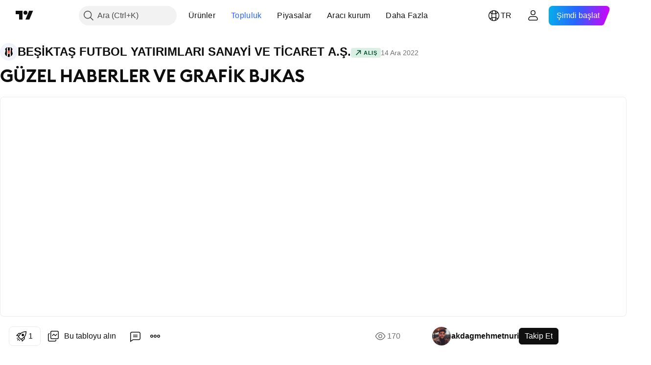

--- FILE ---
content_type: text/html; charset=utf-8
request_url: https://tr.tradingview.com/chart/BJKAS/Kb0sqAMZ/
body_size: 96446
content:


<!DOCTYPE html>
<html lang="tr" dir="ltr" class="is-not-authenticated is-not-pro  theme-light"
 data-theme="light">
<head><meta charset="utf-8" />
<meta name="viewport" content="width=device-width, initial-scale=1.0, maximum-scale=1.0, minimum-scale=1.0, user-scalable=no">	<script nonce="3KWncaQFdpLMXykgYZb7wQ==">window.initData = {};</script><title>BIST:BJKAS için akdagmehmetnuri tarafından GÜZEL HABERLER VE GRAFİK BJKAS — TradingView</title>
<!-- { block promo_footer_css_bundle } -->
		<!-- { render_css_bundle('promo_footer') } -->
		<link crossorigin="anonymous" href="https://static.tradingview.com/static/bundles/20048.9e97f4d03bf34afa8a33.css" rel="stylesheet" type="text/css"/>
	<!-- { endblock promo_footer_css_bundle } -->

	<!-- { block personal_css_bundle } -->
		<!-- render_css_bundle('base') -->
		<link crossorigin="anonymous" href="https://static.tradingview.com/static/bundles/31697.bd4a617f902d8e4336d7.css" rel="stylesheet" type="text/css"/>
<link crossorigin="anonymous" href="https://static.tradingview.com/static/bundles/86280.1ee43ed7cda5d814dba7.css" rel="stylesheet" type="text/css"/>
<link crossorigin="anonymous" href="https://static.tradingview.com/static/bundles/58882.2243f526973e835a8777.css" rel="stylesheet" type="text/css"/>
<link crossorigin="anonymous" href="https://static.tradingview.com/static/bundles/26628.ffebbd5b14e162a70fac.css" rel="stylesheet" type="text/css"/>
<link crossorigin="anonymous" href="https://static.tradingview.com/static/bundles/55011.df517de208b59f042c3b.css" rel="stylesheet" type="text/css"/>
<link crossorigin="anonymous" href="https://static.tradingview.com/static/bundles/29573.146c7925be9f43c9c767.css" rel="stylesheet" type="text/css"/>
<link crossorigin="anonymous" href="https://static.tradingview.com/static/bundles/78335.0e277b504c24d73f6420.css" rel="stylesheet" type="text/css"/>
<link crossorigin="anonymous" href="https://static.tradingview.com/static/bundles/15984.bb4e309d13e8ea654e19.css" rel="stylesheet" type="text/css"/>
<link crossorigin="anonymous" href="https://static.tradingview.com/static/bundles/94891.72594d7096e07bd415b3.css" rel="stylesheet" type="text/css"/>
<link crossorigin="anonymous" href="https://static.tradingview.com/static/bundles/35009.c8a32e4a427c0c57131c.css" rel="stylesheet" type="text/css"/>
<link crossorigin="anonymous" href="https://static.tradingview.com/static/bundles/50876.515b38c2fad56295e0d7.css" rel="stylesheet" type="text/css"/>
<link crossorigin="anonymous" href="https://static.tradingview.com/static/bundles/64586.2a0b835c9459f5e8f334.css" rel="stylesheet" type="text/css"/>
<link crossorigin="anonymous" href="https://static.tradingview.com/static/bundles/59078.053cede951b9d64dea44.css" rel="stylesheet" type="text/css"/>
<link crossorigin="anonymous" href="https://static.tradingview.com/static/bundles/46770.8c6373aa92664b86de9e.css" rel="stylesheet" type="text/css"/>
<link crossorigin="anonymous" href="https://static.tradingview.com/static/bundles/34489.a33c76f5549cc7102e61.css" rel="stylesheet" type="text/css"/>
<link crossorigin="anonymous" href="https://static.tradingview.com/static/bundles/95433.1f12e32e6d4c4b83fe10.css" rel="stylesheet" type="text/css"/>
<link crossorigin="anonymous" href="https://static.tradingview.com/static/bundles/65774.e29096bd778450adbd58.css" rel="stylesheet" type="text/css"/>
<link crossorigin="anonymous" href="https://static.tradingview.com/static/bundles/50720.304d8160458049e4d095.css" rel="stylesheet" type="text/css"/>
<link crossorigin="anonymous" href="https://static.tradingview.com/static/bundles/5847.cec6b9b458e103483d37.css" rel="stylesheet" type="text/css"/>
<link crossorigin="anonymous" href="https://static.tradingview.com/static/bundles/63171.140a08c3b11237f684ec.css" rel="stylesheet" type="text/css"/>
<link crossorigin="anonymous" href="https://static.tradingview.com/static/bundles/90597.107a5119cb434782de9c.css" rel="stylesheet" type="text/css"/>
<link crossorigin="anonymous" href="https://static.tradingview.com/static/bundles/8027.e327cbba0f29cbb2b13c.css" rel="stylesheet" type="text/css"/>
<link crossorigin="anonymous" href="https://static.tradingview.com/static/bundles/17759.dac4399ff7b622040d1f.css" rel="stylesheet" type="text/css"/>
	<!-- { endblock personal_css_bundle } -->

	<!-- { block extra_styles } -->
	<link crossorigin="anonymous" href="https://static.tradingview.com/static/bundles/1283.a8e87c60a250a6212b03.css" rel="stylesheet" type="text/css"/>
<link crossorigin="anonymous" href="https://static.tradingview.com/static/bundles/41881.12891bfbb287744d3a89.css" rel="stylesheet" type="text/css"/>
<link crossorigin="anonymous" href="https://static.tradingview.com/static/bundles/59648.4dd8f716b361ea76fac9.css" rel="stylesheet" type="text/css"/>
<link crossorigin="anonymous" href="https://static.tradingview.com/static/bundles/99408.a1a91e4e3b8d4d56af6a.css" rel="stylesheet" type="text/css"/>
<link crossorigin="anonymous" href="https://static.tradingview.com/static/bundles/91478.08865a24cd22e705a127.css" rel="stylesheet" type="text/css"/>
<link crossorigin="anonymous" href="https://static.tradingview.com/static/bundles/10727.89b41c884d5213432809.css" rel="stylesheet" type="text/css"/>
<link crossorigin="anonymous" href="https://static.tradingview.com/static/bundles/80760.303d3d3a2eef8a440230.css" rel="stylesheet" type="text/css"/>
<link crossorigin="anonymous" href="https://static.tradingview.com/static/bundles/79902.9ad3142f13630874398c.css" rel="stylesheet" type="text/css"/>
<link crossorigin="anonymous" href="https://static.tradingview.com/static/bundles/53924.e664998b1025f8944a19.css" rel="stylesheet" type="text/css"/>
<link crossorigin="anonymous" href="https://static.tradingview.com/static/bundles/6563.b5acda22a891bd0b8b78.css" rel="stylesheet" type="text/css"/>
<link crossorigin="anonymous" href="https://static.tradingview.com/static/bundles/30783.dad95b9e4df028f98405.css" rel="stylesheet" type="text/css"/>
<link crossorigin="anonymous" href="https://static.tradingview.com/static/bundles/98567.a94905aa773ec52c64fa.css" rel="stylesheet" type="text/css"/>
<link crossorigin="anonymous" href="https://static.tradingview.com/static/bundles/31481.826c38517eae6571304f.css" rel="stylesheet" type="text/css"/>
<link crossorigin="anonymous" href="https://static.tradingview.com/static/bundles/17353.86c68c4067216e42a0f1.css" rel="stylesheet" type="text/css"/>
<link crossorigin="anonymous" href="https://static.tradingview.com/static/bundles/73438.a23f3ec5b836024b605b.css" rel="stylesheet" type="text/css"/>
<link crossorigin="anonymous" href="https://static.tradingview.com/static/bundles/20934.b37eaf239cea1a4a4b98.css" rel="stylesheet" type="text/css"/>
<link crossorigin="anonymous" href="https://static.tradingview.com/static/bundles/70815.d49d6f461c53e70b38bc.css" rel="stylesheet" type="text/css"/>
<link crossorigin="anonymous" href="https://static.tradingview.com/static/bundles/66029.ce7b2959f31f83034b45.css" rel="stylesheet" type="text/css"/>
<link crossorigin="anonymous" href="https://static.tradingview.com/static/bundles/69295.2fb5f6f3eb739c16078d.css" rel="stylesheet" type="text/css"/>
<link crossorigin="anonymous" href="https://static.tradingview.com/static/bundles/19981.42c5ad63db6e22dd1780.css" rel="stylesheet" type="text/css"/>
<link crossorigin="anonymous" href="https://static.tradingview.com/static/bundles/84794.b78aa0f889805782a114.css" rel="stylesheet" type="text/css"/>
<link crossorigin="anonymous" href="https://static.tradingview.com/static/bundles/52350.bb7416e25ce047652be6.css" rel="stylesheet" type="text/css"/>
<link crossorigin="anonymous" href="https://static.tradingview.com/static/bundles/97677.2ad4e54f72ca1dbe5a12.css" rel="stylesheet" type="text/css"/>
<link crossorigin="anonymous" href="https://static.tradingview.com/static/bundles/51711.3ab347d4bc9cadf8d238.css" rel="stylesheet" type="text/css"/>
<link crossorigin="anonymous" href="https://static.tradingview.com/static/bundles/99397.83eca2c4704f4649b7a3.css" rel="stylesheet" type="text/css"/>
<link crossorigin="anonymous" href="https://static.tradingview.com/static/bundles/45492.249d27fbf7cfdf5dfd83.css" rel="stylesheet" type="text/css"/>
<link crossorigin="anonymous" href="https://static.tradingview.com/static/bundles/20693.a2b02fc165a1c32d442e.css" rel="stylesheet" type="text/css"/>
<link crossorigin="anonymous" href="https://static.tradingview.com/static/bundles/55469.24a50d99637b4e3bf9e7.css" rel="stylesheet" type="text/css"/>
<link crossorigin="anonymous" href="https://static.tradingview.com/static/bundles/96621.0655ac40c6882bf9e438.css" rel="stylesheet" type="text/css"/>
<link crossorigin="anonymous" href="https://static.tradingview.com/static/bundles/12532.fb7cf237df8902c2f7a2.css" rel="stylesheet" type="text/css"/>
<link crossorigin="anonymous" href="https://static.tradingview.com/static/bundles/81469.e2d0f6189d763981c46b.css" rel="stylesheet" type="text/css"/>
<link crossorigin="anonymous" href="https://static.tradingview.com/static/bundles/43887.5845fa80448b407d32ec.css" rel="stylesheet" type="text/css"/>
<link crossorigin="anonymous" href="https://static.tradingview.com/static/bundles/24313.82e6d18dc48a569d26eb.css" rel="stylesheet" type="text/css"/>
<link crossorigin="anonymous" href="https://static.tradingview.com/static/bundles/7585.005deab1142faaf7462d.css" rel="stylesheet" type="text/css"/>
<link crossorigin="anonymous" href="https://static.tradingview.com/static/bundles/57434.fa043cf9d22075746ca7.css" rel="stylesheet" type="text/css"/>
<link crossorigin="anonymous" href="https://static.tradingview.com/static/bundles/26630.aa24ec5633a6d55ad8a7.css" rel="stylesheet" type="text/css"/>
<link crossorigin="anonymous" href="https://static.tradingview.com/static/bundles/70526.7992e8c447118cda6e67.css" rel="stylesheet" type="text/css"/>
<link crossorigin="anonymous" href="https://static.tradingview.com/static/bundles/3113.b2e7517523adce965dba.css" rel="stylesheet" type="text/css"/>
<link crossorigin="anonymous" href="https://static.tradingview.com/static/bundles/32496.5d64ece78149214e8812.css" rel="stylesheet" type="text/css"/>
<link crossorigin="anonymous" href="https://static.tradingview.com/static/bundles/83256.507ceb094fe735b3e439.css" rel="stylesheet" type="text/css"/>
<link crossorigin="anonymous" href="https://static.tradingview.com/static/bundles/55973.24dc3e7280c9494642a6.css" rel="stylesheet" type="text/css"/>
<link crossorigin="anonymous" href="https://static.tradingview.com/static/bundles/40766.843c3e887cfdf130d542.css" rel="stylesheet" type="text/css"/>
<link crossorigin="anonymous" href="https://static.tradingview.com/static/bundles/1213.9e07627cdc60a2c13dc3.css" rel="stylesheet" type="text/css"/>
<link crossorigin="anonymous" href="https://static.tradingview.com/static/bundles/45588.f611cd4d950c54a2caec.css" rel="stylesheet" type="text/css"/>
<link crossorigin="anonymous" href="https://static.tradingview.com/static/bundles/17874.aa36a3e7cbd35864ab1c.css" rel="stylesheet" type="text/css"/>
<link crossorigin="anonymous" href="https://static.tradingview.com/static/bundles/67414.664cb7df376aef027378.css" rel="stylesheet" type="text/css"/>
<link crossorigin="anonymous" href="https://static.tradingview.com/static/bundles/76011.848f88391da875ceb2a3.css" rel="stylesheet" type="text/css"/>
<link crossorigin="anonymous" href="https://static.tradingview.com/static/bundles/19985.199034cf25af72be11eb.css" rel="stylesheet" type="text/css"/>
<link crossorigin="anonymous" href="https://static.tradingview.com/static/bundles/38695.8ac06c6d6672271c5f68.css" rel="stylesheet" type="text/css"/>
<link crossorigin="anonymous" href="https://static.tradingview.com/static/bundles/81306.e409f558fe163ea9a3de.css" rel="stylesheet" type="text/css"/>
<link crossorigin="anonymous" href="https://static.tradingview.com/static/bundles/85152.593d470d7fe628dee472.css" rel="stylesheet" type="text/css"/>
<link crossorigin="anonymous" href="https://static.tradingview.com/static/bundles/26924.ca9700ca2a76c3c446eb.css" rel="stylesheet" type="text/css"/>
<link crossorigin="anonymous" href="https://static.tradingview.com/static/bundles/13280.4ca141638fbeaa002769.css" rel="stylesheet" type="text/css"/>
<link crossorigin="anonymous" href="https://static.tradingview.com/static/bundles/36163.ad5890d264c7d43f9c52.css" rel="stylesheet" type="text/css"/>
<link crossorigin="anonymous" href="https://static.tradingview.com/static/bundles/39828.84d89360ede6a350ded3.css" rel="stylesheet" type="text/css"/>
<link crossorigin="anonymous" href="https://static.tradingview.com/static/bundles/98066.a89d3d49f869720ebbba.css" rel="stylesheet" type="text/css"/>
<link crossorigin="anonymous" href="https://static.tradingview.com/static/bundles/37737.e8c29c22063c80408cca.css" rel="stylesheet" type="text/css"/>
<link crossorigin="anonymous" href="https://static.tradingview.com/static/bundles/75745.fdc9454547343089f3c6.css" rel="stylesheet" type="text/css"/>
<link crossorigin="anonymous" href="https://static.tradingview.com/static/bundles/19670.c32eeb1152afcd97b12e.css" rel="stylesheet" type="text/css"/>
<link crossorigin="anonymous" href="https://static.tradingview.com/static/bundles/82102.ab5c2b3cb921527e4170.css" rel="stylesheet" type="text/css"/>
<link crossorigin="anonymous" href="https://static.tradingview.com/static/bundles/95296.6154c4943032cbc1f19b.css" rel="stylesheet" type="text/css"/>
<link crossorigin="anonymous" href="https://static.tradingview.com/static/bundles/51679.e4906aeeda8c192efa8f.css" rel="stylesheet" type="text/css"/>
<link crossorigin="anonymous" href="https://static.tradingview.com/static/bundles/31335.21c839e51d9fe09bc1ad.css" rel="stylesheet" type="text/css"/>
<link crossorigin="anonymous" href="https://static.tradingview.com/static/bundles/82298.dc96c4d047ce06b033ba.css" rel="stylesheet" type="text/css"/>
<link crossorigin="anonymous" href="https://static.tradingview.com/static/bundles/60536.323d337a96ea2d0d1f5b.css" rel="stylesheet" type="text/css"/>
<link crossorigin="anonymous" href="https://static.tradingview.com/static/bundles/25442.e2ac42d074266d6f4cc4.css" rel="stylesheet" type="text/css"/>
<link crossorigin="anonymous" href="https://static.tradingview.com/static/bundles/40853.58e3d28c4207f0232d45.css" rel="stylesheet" type="text/css"/>
<link crossorigin="anonymous" href="https://static.tradingview.com/static/bundles/67866.b3335017ad0d222109e8.css" rel="stylesheet" type="text/css"/>
<link crossorigin="anonymous" href="https://static.tradingview.com/static/bundles/25957.57160ac113283e720311.css" rel="stylesheet" type="text/css"/>
<link crossorigin="anonymous" href="https://static.tradingview.com/static/bundles/75578.455c0a58d3762d16e782.css" rel="stylesheet" type="text/css"/>
<link crossorigin="anonymous" href="https://static.tradingview.com/static/bundles/90550.2b62a108282b3e90d95c.css" rel="stylesheet" type="text/css"/>
<link crossorigin="anonymous" href="https://static.tradingview.com/static/bundles/68389.aa02a2d96f821d501dba.css" rel="stylesheet" type="text/css"/>
<link crossorigin="anonymous" href="https://static.tradingview.com/static/bundles/40811.cee64bd18eb72dd37b3d.css" rel="stylesheet" type="text/css"/>
<link crossorigin="anonymous" href="https://static.tradingview.com/static/bundles/85125.51824f94f04f357f27ed.css" rel="stylesheet" type="text/css"/>
<link crossorigin="anonymous" href="https://static.tradingview.com/static/bundles/82560.a8ec3d863ca5d46f5d35.css" rel="stylesheet" type="text/css"/>
<link crossorigin="anonymous" href="https://static.tradingview.com/static/bundles/51623.1ea7d74fa789f5e3b9c4.css" rel="stylesheet" type="text/css"/>
<link crossorigin="anonymous" href="https://static.tradingview.com/static/bundles/16208.28212819357e05bc15ab.css" rel="stylesheet" type="text/css"/>
<link crossorigin="anonymous" href="https://static.tradingview.com/static/bundles/92909.5b2ef44e883aedf9ee07.css" rel="stylesheet" type="text/css"/>
<link crossorigin="anonymous" href="https://static.tradingview.com/static/bundles/44000.f7d16c2e8bbca89e1d2b.css" rel="stylesheet" type="text/css"/>
<link crossorigin="anonymous" href="https://static.tradingview.com/static/bundles/57641.bd38a05bcbe9f63005d5.css" rel="stylesheet" type="text/css"/>
<link crossorigin="anonymous" href="https://static.tradingview.com/static/bundles/21976.7bcb96fa677df6654c99.css" rel="stylesheet" type="text/css"/>
<link crossorigin="anonymous" href="https://static.tradingview.com/static/bundles/5475.3e7ed502b3dc605e935f.css" rel="stylesheet" type="text/css"/>
<link crossorigin="anonymous" href="https://static.tradingview.com/static/bundles/10735.3271dbb2fc2f0f0e8255.css" rel="stylesheet" type="text/css"/>
<link crossorigin="anonymous" href="https://static.tradingview.com/static/bundles/62927.af4707505f695c7b7e7e.css" rel="stylesheet" type="text/css"/>
<link crossorigin="anonymous" href="https://static.tradingview.com/static/bundles/58226.26bd3f4dca9113e5bd92.css" rel="stylesheet" type="text/css"/>
<link crossorigin="anonymous" href="https://static.tradingview.com/static/bundles/53054.0b382ed55589e98e3418.css" rel="preload" as="style"/>
<link crossorigin="anonymous" href="https://static.tradingview.com/static/bundles/30951.8876d8fb744d67484f1f.css" rel="preload" as="style"/>
<link crossorigin="anonymous" href="https://static.tradingview.com/static/bundles/43713.e37a117bb95db886127f.css" rel="preload" as="style"/>
<link crossorigin="anonymous" href="https://static.tradingview.com/static/bundles/71828.3579b3d42201eac345d9.css" rel="preload" as="style"/>
<link crossorigin="anonymous" href="https://static.tradingview.com/static/bundles/30307.f499cfafbc0a791ec49e.css" rel="preload" as="style"/>
	<!-- { endblock extra_styles } --><script nonce="3KWncaQFdpLMXykgYZb7wQ==">
	window.locale = 'tr';
	window.language = 'tr';
</script>
	<!-- { block promo_footer_js_bundle } -->
		<!-- { render_js_bundle('promo_footer') } -->
		<link crossorigin="anonymous" href="https://static.tradingview.com/static/bundles/tr.76221.0162007955a4b0338d0f.js" rel="preload" as="script"/>
<link crossorigin="anonymous" href="https://static.tradingview.com/static/bundles/97619.8516756908bf377baa30.js" rel="preload" as="script"/>
<link crossorigin="anonymous" href="https://static.tradingview.com/static/bundles/promo_footer.26f30821f5e105110932.js" rel="preload" as="script"/><script crossorigin="anonymous" src="https://static.tradingview.com/static/bundles/tr.76221.0162007955a4b0338d0f.js" defer></script>
<script crossorigin="anonymous" src="https://static.tradingview.com/static/bundles/97619.8516756908bf377baa30.js" defer></script>
<script crossorigin="anonymous" src="https://static.tradingview.com/static/bundles/promo_footer.26f30821f5e105110932.js" defer></script>
	<!-- { endblock promo_footer_js_bundle } -->

	<!-- { block personal_js_bundle } -->
		<!-- render_js_bundle('base') -->
		<link crossorigin="anonymous" href="https://static.tradingview.com/static/bundles/runtime.11c80922ccc2be0b84d5.js" rel="preload" as="script"/>
<link crossorigin="anonymous" href="https://static.tradingview.com/static/bundles/tr.66782.4e3ae00c7c2570bc22d4.js" rel="preload" as="script"/>
<link crossorigin="anonymous" href="https://static.tradingview.com/static/bundles/32227.d826c45d2d27f2ff4314.js" rel="preload" as="script"/>
<link crossorigin="anonymous" href="https://static.tradingview.com/static/bundles/84434.120d06989366c97d852e.js" rel="preload" as="script"/>
<link crossorigin="anonymous" href="https://static.tradingview.com/static/bundles/80055.6a11fe5d21de74f489b6.js" rel="preload" as="script"/>
<link crossorigin="anonymous" href="https://static.tradingview.com/static/bundles/49739.c1a4302db47fd66a1fac.js" rel="preload" as="script"/>
<link crossorigin="anonymous" href="https://static.tradingview.com/static/bundles/7671.888478ea61d3ea4d194e.js" rel="preload" as="script"/>
<link crossorigin="anonymous" href="https://static.tradingview.com/static/bundles/22023.8bf934166b03fcac2a04.js" rel="preload" as="script"/>
<link crossorigin="anonymous" href="https://static.tradingview.com/static/bundles/2373.8aa2094f33fffe42e7b4.js" rel="preload" as="script"/>
<link crossorigin="anonymous" href="https://static.tradingview.com/static/bundles/85111.6485aa67e5280c2c102c.js" rel="preload" as="script"/>
<link crossorigin="anonymous" href="https://static.tradingview.com/static/bundles/85847.99e5d4731efae1e6aa2c.js" rel="preload" as="script"/>
<link crossorigin="anonymous" href="https://static.tradingview.com/static/bundles/93243.72bbd3ae494f88732af5.js" rel="preload" as="script"/>
<link crossorigin="anonymous" href="https://static.tradingview.com/static/bundles/49021.a1fa33824828ebfd7a90.js" rel="preload" as="script"/>
<link crossorigin="anonymous" href="https://static.tradingview.com/static/bundles/84795.bfb01c455b125bab9f33.js" rel="preload" as="script"/>
<link crossorigin="anonymous" href="https://static.tradingview.com/static/bundles/37009.21c60816646567e2b748.js" rel="preload" as="script"/>
<link crossorigin="anonymous" href="https://static.tradingview.com/static/bundles/13784.2a67839719212b9980e5.js" rel="preload" as="script"/>
<link crossorigin="anonymous" href="https://static.tradingview.com/static/bundles/91834.5e1f786c980b951b1fd4.js" rel="preload" as="script"/>
<link crossorigin="anonymous" href="https://static.tradingview.com/static/bundles/46105.cd4fd0a1396f8d951376.js" rel="preload" as="script"/>
<link crossorigin="anonymous" href="https://static.tradingview.com/static/bundles/89282.e21e322ac74a5b73e8af.js" rel="preload" as="script"/>
<link crossorigin="anonymous" href="https://static.tradingview.com/static/bundles/base.9551dd9198b1321f5e00.js" rel="preload" as="script"/><script crossorigin="anonymous" src="https://static.tradingview.com/static/bundles/runtime.11c80922ccc2be0b84d5.js" defer></script>
<script crossorigin="anonymous" src="https://static.tradingview.com/static/bundles/tr.66782.4e3ae00c7c2570bc22d4.js" defer></script>
<script crossorigin="anonymous" src="https://static.tradingview.com/static/bundles/32227.d826c45d2d27f2ff4314.js" defer></script>
<script crossorigin="anonymous" src="https://static.tradingview.com/static/bundles/84434.120d06989366c97d852e.js" defer></script>
<script crossorigin="anonymous" src="https://static.tradingview.com/static/bundles/80055.6a11fe5d21de74f489b6.js" defer></script>
<script crossorigin="anonymous" src="https://static.tradingview.com/static/bundles/49739.c1a4302db47fd66a1fac.js" defer></script>
<script crossorigin="anonymous" src="https://static.tradingview.com/static/bundles/7671.888478ea61d3ea4d194e.js" defer></script>
<script crossorigin="anonymous" src="https://static.tradingview.com/static/bundles/22023.8bf934166b03fcac2a04.js" defer></script>
<script crossorigin="anonymous" src="https://static.tradingview.com/static/bundles/2373.8aa2094f33fffe42e7b4.js" defer></script>
<script crossorigin="anonymous" src="https://static.tradingview.com/static/bundles/85111.6485aa67e5280c2c102c.js" defer></script>
<script crossorigin="anonymous" src="https://static.tradingview.com/static/bundles/85847.99e5d4731efae1e6aa2c.js" defer></script>
<script crossorigin="anonymous" src="https://static.tradingview.com/static/bundles/93243.72bbd3ae494f88732af5.js" defer></script>
<script crossorigin="anonymous" src="https://static.tradingview.com/static/bundles/49021.a1fa33824828ebfd7a90.js" defer></script>
<script crossorigin="anonymous" src="https://static.tradingview.com/static/bundles/84795.bfb01c455b125bab9f33.js" defer></script>
<script crossorigin="anonymous" src="https://static.tradingview.com/static/bundles/37009.21c60816646567e2b748.js" defer></script>
<script crossorigin="anonymous" src="https://static.tradingview.com/static/bundles/13784.2a67839719212b9980e5.js" defer></script>
<script crossorigin="anonymous" src="https://static.tradingview.com/static/bundles/91834.5e1f786c980b951b1fd4.js" defer></script>
<script crossorigin="anonymous" src="https://static.tradingview.com/static/bundles/46105.cd4fd0a1396f8d951376.js" defer></script>
<script crossorigin="anonymous" src="https://static.tradingview.com/static/bundles/89282.e21e322ac74a5b73e8af.js" defer></script>
<script crossorigin="anonymous" src="https://static.tradingview.com/static/bundles/base.9551dd9198b1321f5e00.js" defer></script>
	<!-- { endblock personal_js_bundle } -->

	<!-- { block additional_js_bundle } -->
	<!-- { endblock additional_js_bundle } -->	<script nonce="3KWncaQFdpLMXykgYZb7wQ==">
		window.initData = window.initData || {};
		window.initData.theme = "light";
			(()=>{"use strict";const t=/(?:^|;)\s*theme=(dark|light)(?:;|$)|$/.exec(document.cookie)[1];t&&(document.documentElement.classList.toggle("theme-dark","dark"===t),document.documentElement.classList.toggle("theme-light","light"===t),document.documentElement.dataset.theme=t,window.initData=window.initData||{},window.initData.theme=t)})();
	</script>
	<script nonce="3KWncaQFdpLMXykgYZb7wQ==">
		(()=>{"use strict";"undefined"!=typeof window&&"undefined"!=typeof navigator&&/mac/i.test(navigator.platform)&&document.documentElement.classList.add("mac_os_system")})();
	</script>

	<script nonce="3KWncaQFdpLMXykgYZb7wQ==">var environment = "battle";
		window.WS_HOST_PING_REQUIRED = true;
		window.BUILD_TIME = "2025-11-07T12:11:24";
		window.WEBSOCKET_HOST = "data.tradingview.com";
		window.WEBSOCKET_PRO_HOST = "prodata.tradingview.com";
		window.WEBSOCKET_HOST_FOR_DEEP_BACKTESTING = "history-data.tradingview.com";
		window.WIDGET_HOST = "https://www.tradingview-widget.com";
		window.TradingView = window.TradingView || {};
	</script>

	<link rel="conversions-config" href="https://s3.tradingview.com/conversions_tr.json">

	<script nonce="3KWncaQFdpLMXykgYZb7wQ==">
		(()=>{"use strict";function e(e,t=!1){const{searchParams:n}=new URL(String(location));let s="true"===n.get("mobileapp_new"),o="true"===n.get("mobileapp");if(!t){const e=function(e){const t=e+"=",n=document.cookie.split(";");for(let e=0;e<n.length;e++){let s=n[e];for(;" "===s.charAt(0);)s=s.substring(1,s.length);if(0===s.indexOf(t))return s.substring(t.length,s.length)}return null}("tv_app")||"";s||=["android","android_nps"].includes(e),o||="ios"===e}return!("new"!==e&&"any"!==e||!s)||!("new"===e||!o)}const t=()=>{},n="~m~";class s{constructor(e,t={}){this.sessionid=null,this.connected=!1,this._timeout=null,this._base=e,this._options={timeout:t.timeout||2e4,connectionType:t.connectionType}}connect(){this._socket=new WebSocket(this._prepareUrl()),this._socket.onmessage=e=>{if("string"!=typeof e.data)throw new TypeError(`The WebSocket message should be a string. Recieved ${Object.prototype.toString.call(e.data)}`);this._onData(e.data)},this._socket.onclose=this._onClose.bind(this),this._socket.onerror=this._onError.bind(this)}send(e){this._socket&&this._socket.send(this._encode(e))}disconnect(){this._clearIdleTimeout(),this._socket&&(this._socket.onmessage=t,this._socket.onclose=t,this._socket.onerror=t,this._socket.close())}_clearIdleTimeout(){null!==this._timeout&&(clearTimeout(this._timeout),this._timeout=null)}_encode(e){let t,o="";const i=Array.isArray(e)?e:[e],c=i.length;for(let e=0;e<c;e++)t=null===i[e]||void 0===i[e]?"":s._stringify(i[e]),o+=n+t.length+n+t;return o}_decode(e){const t=[];let s,o;do{if(e.substring(0,3)!==n)return t;s="",o="";const i=(e=e.substring(3)).length;for(let t=0;t<i;t++){if(o=Number(e.substring(t,t+1)),Number(e.substring(t,t+1))!==o){e=e.substring(s.length+3),s=Number(s);break}s+=o}t.push(e.substring(0,s)),e=e.substring(s)}while(""!==e);return t}_onData(e){this._setTimeout();const t=this._decode(e),n=t.length;for(let e=0;e<n;e++)this._onMessage(t[e])}_setTimeout(){this._clearIdleTimeout(),this._timeout=setTimeout(this._onTimeout.bind(this),this._options.timeout)}_onTimeout(){this.disconnect(),this._onDisconnect({code:4e3,reason:"socket.io timeout",wasClean:!1})}_onMessage(e){this.sessionid?this._checkIfHeartbeat(e)?this._onHeartbeat(e.slice(3)):this._checkIfJson(e)?this._base.onMessage(JSON.parse(e.slice(3))):this._base.onMessage(e):(this.sessionid=e,this._onConnect())}_checkIfHeartbeat(e){return this._checkMessageType(e,"h")}_checkIfJson(e){return this._checkMessageType(e,"j")}_checkMessageType(e,t){return e.substring(0,3)==="~"+t+"~"}_onHeartbeat(e){this.send("~h~"+e)}_onConnect(){this.connected=!0,this._base.onConnect()}_onDisconnect(e){this._clear(),this._base.onDisconnect(e),this.sessionid=null}_clear(){this.connected=!1}_prepareUrl(){const t=i(this._base.host);if(t.pathname+="socket.io/websocket",t.protocol="wss:",t.searchParams.append("from",window.location.pathname.slice(1,50)),t.searchParams.append("date",window.BUILD_TIME||""),e("any")&&t.searchParams.append("client","mobile"),this._options.connectionType&&t.searchParams.append("type",this._options.connectionType),
window.WEBSOCKET_PARAMS_ANALYTICS){const{ws_page_uri:e,ws_ancestor_origin:n}=window.WEBSOCKET_PARAMS_ANALYTICS;e&&t.searchParams.append("page-uri",e),n&&t.searchParams.append("ancestor-origin",n)}return t.href}_onClose(e){this._clearIdleTimeout(),this._onDisconnect(e)}_onError(e){this._clearIdleTimeout(),this._clear(),this._base.emit("error",[e]),this.sessionid=null}static _stringify(e){return"[object Object]"===Object.prototype.toString.call(e)?"~j~"+JSON.stringify(e):String(e)}}class o{constructor(e,t){this.host=e,this._connecting=!1,this._events={},this.transport=this._getTransport(t)}isConnected(){return!!this.transport&&this.transport.connected}isConnecting(){return this._connecting}connect(){this.isConnected()||(this._connecting&&this.disconnect(),this._connecting=!0,this.transport.connect())}send(e){this.transport&&this.transport.connected&&this.transport.send(e)}disconnect(){this.transport&&this.transport.disconnect()}on(e,t){e in this._events||(this._events[e]=[]),this._events[e].push(t)}offAll(){this._events={}}onMessage(e){this.emit("message",[e])}emit(e,t=[]){if(e in this._events){const n=this._events[e].concat(),s=n.length;for(let e=0;e<s;e++)n[e].apply(this,t)}}onConnect(){this.clear(),this.emit("connect")}onDisconnect(e){this.emit("disconnect",[e])}clear(){this._connecting=!1}_getTransport(e){return new s(this,e)}}function i(e){const t=-1!==e.indexOf("/")?new URL(e):new URL("wss://"+e);if("wss:"!==t.protocol&&"https:"!==t.protocol)throw new Error("Invalid websocket base "+e);return t.pathname.endsWith("/")||(t.pathname+="/"),t.search="",t.username="",t.password="",t}const c="undefined"!=typeof window&&Number(window.TELEMETRY_WS_ERROR_LOGS_THRESHOLD)||0;class r{constructor(e,t={}){this._queueStack=[],this._logsQueue=[],this._telemetryObjectsQueue=[],this._reconnectCount=0,this._redirectCount=0,this._errorsCount=0,this._errorsInfoSent=!1,this._connectionStart=null,this._connectionEstablished=null,this._reconnectTimeout=null,this._onlineCancellationToken=null,this._isConnectionForbidden=!1,this._initialHost=t.initialHost||null,this._suggestedHost=e,this._proHost=t.proHost,this._reconnectHost=t.reconnectHost,this._noReconnectAfterTimeout=!0===t.noReconnectAfterTimeout,this._dataRequestTimeout=t.dataRequestTimeout,this._connectionType=t.connectionType,this._doConnect(),t.pingRequired&&-1===window.location.search.indexOf("noping")&&this._startPing()}connect(){this._tryConnect()}resetCounters(){this._reconnectCount=0,this._redirectCount=0}setLogger(e,t){this._logger=e,this._getLogHistory=t,this._flushLogs()}setTelemetry(e){this._telemetry=e,this._telemetry.reportSent.subscribe(this,this._onTelemetrySent),this._flushTelemetry()}onReconnect(e){this._onReconnect=e}isConnected(){return!!this._socket&&this._socket.isConnected()}isConnecting(){return!!this._socket&&this._socket.isConnecting()}on(e,t){return!!this._socket&&("connect"===e&&this._socket.isConnected()?t():"disconnect"===e?this._disconnectCallbacks.push(t):this._socket.on(e,t),!0)}getSessionId(){
return this._socket&&this._socket.transport?this._socket.transport.sessionid:null}send(e){return this.isConnected()?(this._socket.send(e),!0):(this._queueMessage(e),!1)}getConnectionEstablished(){return this._connectionEstablished}getHost(){const e=this._tryGetProHost();return null!==e?e:this._reconnectHost&&this._reconnectCount>3?this._reconnectHost:this._suggestedHost}getReconnectCount(){return this._reconnectCount}getRedirectCount(){return this._redirectCount}getConnectionStart(){return this._connectionStart}disconnect(){this._clearReconnectTimeout(),(this.isConnected()||this.isConnecting())&&(this._propagateDisconnect(),this._disconnectCallbacks=[],this._closeSocket())}forbidConnection(){this._isConnectionForbidden=!0,this.disconnect()}allowConnection(){this._isConnectionForbidden=!1,this.connect()}isMaxRedirects(){return this._redirectCount>=20}isMaxReconnects(){return this._reconnectCount>=20}getPingInfo(){return this._pingInfo||null}_tryGetProHost(){return window.TradingView&&window.TradingView.onChartPage&&"battle"===window.environment&&!this._redirectCount&&-1===window.location.href.indexOf("ws_host")?this._initialHost?this._initialHost:void 0!==window.user&&window.user.pro_plan?this._proHost||this._suggestedHost:null:null}_queueMessage(e){0===this._queueStack.length&&this._logMessage(0,"Socket is not connected. Queued a message"),this._queueStack.push(e)}_processMessageQueue(){0!==this._queueStack.length&&(this._logMessage(0,"Processing queued messages"),this._queueStack.forEach(this.send.bind(this)),this._logMessage(0,"Processed "+this._queueStack.length+" messages"),this._queueStack=[])}_onDisconnect(e){this._noReconnectAfterTimeout||null!==this._reconnectTimeout||(this._reconnectTimeout=setTimeout(this._tryReconnect.bind(this),5e3)),this._clearOnlineCancellationToken();let t="disconnect session:"+this.getSessionId();e&&(t+=", code:"+e.code+", reason:"+e.reason,1005===e.code&&this._sendTelemetry("websocket_code_1005")),this._logMessage(0,t),this._propagateDisconnect(e),this._closeSocket(),this._queueStack=[]}_closeSocket(){null!==this._socket&&(this._socket.offAll(),this._socket.disconnect(),this._socket=null)}_logMessage(e,t){const n={method:e,message:t};this._logger?this._flushLogMessage(n):(n.message=`[${(new Date).toISOString()}] ${n.message}`,this._logsQueue.push(n))}_flushLogMessage(e){switch(e.method){case 2:this._logger.logDebug(e.message);break;case 3:this._logger.logError(e.message);break;case 0:this._logger.logInfo(e.message);break;case 1:this._logger.logNormal(e.message)}}_flushLogs(){this._flushLogMessage({method:1,message:"messages from queue. Start."}),this._logsQueue.forEach((e=>{this._flushLogMessage(e)})),this._flushLogMessage({method:1,message:"messages from queue. End."}),this._logsQueue=[]}_sendTelemetry(e,t){const n={event:e,params:t};this._telemetry?this._flushTelemetryObject(n):this._telemetryObjectsQueue.push(n)}_flushTelemetryObject(e){this._telemetry.sendChartReport(e.event,e.params,!1)}_flushTelemetry(){this._telemetryObjectsQueue.forEach((e=>{this._flushTelemetryObject(e)})),
this._telemetryObjectsQueue=[]}_doConnect(){this._socket&&(this._socket.isConnected()||this._socket.isConnecting())||(this._clearOnlineCancellationToken(),this._host=this.getHost(),this._socket=new o(this._host,{timeout:this._dataRequestTimeout,connectionType:this._connectionType}),this._logMessage(0,"Connecting to "+this._host),this._bindEvents(),this._disconnectCallbacks=[],this._connectionStart=performance.now(),this._connectionEstablished=null,this._socket.connect(),performance.mark("SWSC",{detail:"Start WebSocket connection"}),this._socket.on("connect",(()=>{performance.mark("EWSC",{detail:"End WebSocket connection"}),performance.measure("WebSocket connection delay","SWSC","EWSC")})))}_propagateDisconnect(e){const t=this._disconnectCallbacks.length;for(let n=0;n<t;n++)this._disconnectCallbacks[n](e||{})}_bindEvents(){this._socket&&(this._socket.on("connect",(()=>{const e=this.getSessionId();if("string"==typeof e){const t=JSON.parse(e);if(t.redirect)return this._redirectCount+=1,this._suggestedHost=t.redirect,this.isMaxRedirects()&&this._sendTelemetry("redirect_bailout"),void this._redirect()}this._connectionEstablished=performance.now(),this._processMessageQueue(),this._logMessage(0,"connect session:"+e)})),this._socket.on("disconnect",this._onDisconnect.bind(this)),this._socket.on("close",this._onDisconnect.bind(this)),this._socket.on("error",(e=>{this._logMessage(0,new Date+" session:"+this.getSessionId()+" websocket error:"+JSON.stringify(e)),this._sendTelemetry("websocket_error"),this._errorsCount++,!this._errorsInfoSent&&this._errorsCount>=c&&(void 0!==this._lastConnectCallStack&&(this._sendTelemetry("websocket_error_connect_stack",{text:this._lastConnectCallStack}),delete this._lastConnectCallStack),void 0!==this._getLogHistory&&this._sendTelemetry("websocket_error_log",{text:this._getLogHistory(50).join("\n")}),this._errorsInfoSent=!0)})))}_redirect(){this.disconnect(),this._reconnectWhenOnline()}_tryReconnect(){this._tryConnect()&&(this._reconnectCount+=1)}_tryConnect(){return!this._isConnectionForbidden&&(this._clearReconnectTimeout(),this._lastConnectCallStack=new Error(`WebSocket connect stack. Is connected: ${this.isConnected()}.`).stack||"",!this.isConnected()&&(this.disconnect(),this._reconnectWhenOnline(),!0))}_clearOnlineCancellationToken(){this._onlineCancellationToken&&(this._onlineCancellationToken(),this._onlineCancellationToken=null)}_clearReconnectTimeout(){null!==this._reconnectTimeout&&(clearTimeout(this._reconnectTimeout),this._reconnectTimeout=null)}_reconnectWhenOnline(){if(navigator.onLine)return this._logMessage(0,"Network status: online - trying to connect"),this._doConnect(),void(this._onReconnect&&this._onReconnect());this._logMessage(0,"Network status: offline - wait until online"),this._onlineCancellationToken=function(e){let t=e;const n=()=>{window.removeEventListener("online",n),t&&t()};return window.addEventListener("online",n),()=>{t=null}}((()=>{this._logMessage(0,"Network status changed to online - trying to connect"),this._doConnect(),
this._onReconnect&&this._onReconnect()}))}_onTelemetrySent(e){"websocket_error"in e&&(this._errorsCount=0,this._errorsInfoSent=!1)}_startPing(){if(this._pingIntervalId)return;const e=i(this.getHost());e.pathname+="ping",e.protocol="https:";let t=0,n=0;const s=e=>{this._pingInfo=this._pingInfo||{max:0,min:1/0,avg:0};const s=(new Date).getTime()-e;s>this._pingInfo.max&&(this._pingInfo.max=s),s<this._pingInfo.min&&(this._pingInfo.min=s),t+=s,n++,this._pingInfo.avg=t/n,n>=10&&this._pingIntervalId&&(clearInterval(this._pingIntervalId),delete this._pingIntervalId)};this._pingIntervalId=setInterval((()=>{const t=(new Date).getTime(),n=new XMLHttpRequest;n.open("GET",e,!0),n.send(),n.onreadystatechange=()=>{n.readyState===XMLHttpRequest.DONE&&200===n.status&&s(t)}}),1e4)}}window.WSBackendConnection=new r(window.WEBSOCKET_HOST,{pingRequired:window.WS_HOST_PING_REQUIRED,proHost:window.WEBSOCKET_PRO_HOST,reconnectHost:window.WEBSOCKET_HOST_FOR_RECONNECT,initialHost:window.WEBSOCKET_INITIAL_HOST,connectionType:window.WEBSOCKET_CONNECTION_TYPE}),window.WSBackendConnectionCtor=r})();
	</script>


	<script nonce="3KWncaQFdpLMXykgYZb7wQ==">var is_authenticated = false;
		var user = {"username":"Guest","following":"0","followers":"0","ignore_list":[],"available_offers":{"mobile_black_friday":{"available_for_anons":true,"can_be_skipped":false,"offer_type":"mobile_black_friday","start_timestamp":1763712000,"visibility_start_timestamp":1761120000,"expire_timestamp":1764403199,"eligible_offer_products":[{"platform":"apple","product_id":"com.tradingview.pro.annually","offer_id":"com.tradingview.pro.annually.bfcm.offer"},{"platform":"apple","product_id":"com.tradingview.pro.plus.annually","offer_id":"com.tradingview.pro.plus.annually.bfcm.offer"},{"platform":"apple","product_id":"com.tradingview.pro.premium.annually","offer_id":"com.tradingview.pro.premium.annually.bfcm.offer"},{"platform":"google","product_id":"pro_1","base_plan_id":"p1y","offer_id":"blackfriday"},{"platform":"google","product_id":"pro_plus_1","base_plan_id":"p1y","offer_id":"blackfriday"},{"platform":"google","product_id":"premium_1","base_plan_id":"p1y","offer_id":"blackfriday"}]},"mobile_cyber_monday":{"available_for_anons":true,"can_be_skipped":false,"offer_type":"mobile_cyber_monday","start_timestamp":1764403199,"visibility_start_timestamp":1761811199,"expire_timestamp":1764748799,"eligible_offer_products":[{"platform":"apple","product_id":"com.tradingview.pro.annually","offer_id":"com.tradingview.pro.annually.bfcm.offer"},{"platform":"apple","product_id":"com.tradingview.pro.plus.annually","offer_id":"com.tradingview.pro.plus.annually.bfcm.offer"},{"platform":"apple","product_id":"com.tradingview.pro.premium.annually","offer_id":"com.tradingview.pro.premium.annually.bfcm.offer"},{"platform":"google","product_id":"pro_1","base_plan_id":"p1y","offer_id":"blackfriday"},{"platform":"google","product_id":"pro_plus_1","base_plan_id":"p1y","offer_id":"blackfriday"},{"platform":"google","product_id":"premium_1","base_plan_id":"p1y","offer_id":"blackfriday"}]}}};
		window.initData.priceAlertsFacadeClientUrl = "https://pricealerts.tradingview.com";
		window.initData.currentLocaleInfo = {"language":"tr","language_name":"Türkçe","flag":"tr","geoip_code":"tr","iso":"tr","iso_639_3":"tur","global_name":"Turkish","is_only_recommended_tw_autorepost":true};
		window.initData.offerButtonInfo = {"class_name":"tv-header__offer-button-container--trial-join","title":"Şimdi başlat","href":"/pricing/?source=header_go_pro_button&feature=start_free_trial","subtitle":null,"expiration":null,"color":"gradient","stretch":false};
		window.initData.settings = {'S3_LOGO_SERVICE_BASE_URL': 'https://s3-symbol-logo.tradingview.com/', 'S3_NEWS_IMAGE_SERVICE_BASE_URL': 'https://s3.tradingview.com/news/', 'WEBPACK_STATIC_PATH': 'https://static.tradingview.com/static/bundles/', 'TRADING_URL': 'https://papertrading.tradingview.com'};
		window.countryCode = "US";


			window.__initialEnabledFeaturesets =
				(window.__initialEnabledFeaturesets || []).concat(
					['tv_production'].concat(
						window.ClientCustomConfiguration && window.ClientCustomConfiguration.getEnabledFeatureSet
							? JSON.parse(window.ClientCustomConfiguration.getEnabledFeatureSet())
							: []
					)
				);

			if (window.ClientCustomConfiguration && window.ClientCustomConfiguration.getDisabledFeatureSet) {
				window.__initialDisabledFeaturesets = JSON.parse(window.ClientCustomConfiguration.getDisabledFeatureSet());
			}



			var lastGlobalNotificationIds = [14562,14543,14526,14500,14464,14447,14427,14410,14388,14371,14335];

		var shopConf = {
			offers: [],
		};

		var featureToggleState = {"black_friday_popup":1.0,"black_friday_mainpage":1.0,"black_friday_extend_limitation":1.0,"chart_autosave_5min":1.0,"chart_autosave_30min":1.0,"performance_test_mode":1.0,"ticks_replay":1.0,"footprint_statistic_table":1.0,"chart_storage_hibernation_delay_60min":1.0,"log_replay_to_persistent_logger":1.0,"enable_select_date_replay_mobile":1.0,"support_persistent_logs":1.0,"seasonals_table":1.0,"enable_step_by_step_hints_for_drawings":1.0,"enable_new_indicators_templates_view":1.0,"allow_brackets_profit_loss":1.0,"enable_traded_context_linking":1.0,"order_context_validation_in_instant_mode":1.0,"internal_fullscreen_api":1.0,"alerts-multiconditions":1.0,"alerts-disable-fires-read-from-toast":1.0,"alerts-editor-fire-rate-setting":1.0,"enable_symbol_change_restriction_on_widgets":1.0,"enable_asx_symbol_restriction":1.0,"symphony_allow_non_partitioned_cookie_on_old_symphony":1.0,"symphony_notification_badges":1.0,"symphony_use_adk_for_upgrade_request":1.0,"telegram_mini_app_reduce_snapshot_quality":1.0,"news_enable_filtering_by_user":1.0,"timeout_django_db":0.15,"timeout_django_usersettings_db":0.15,"timeout_django_charts_db":0.25,"timeout_django_symbols_lists_db":0.25,"timeout_django_minds_db":0.05,"timeout_django_logging_db":0.25,"disable_services_monitor_metrics":1.0,"enable_signin_recaptcha":1.0,"enable_idea_spamdetectorml":1.0,"enable_idea_spamdetectorml_comments":1.0,"enable_spamdetectorml_chat":1.0,"enable_minds_spamdetectorml":1.0,"backend-connections-in-token":1.0,"one_connection_with_exchanges":1.0,"mobile-ads-ios":1.0,"mobile-ads-android":1.0,"google-one-tap-signin":1.0,"braintree-gopro-in-order-dialog":1.0,"braintree-apple-pay":1.0,"braintree-google-pay":1.0,"braintree-apple-pay-from-ios-app":1.0,"braintree-apple-pay-trial":1.0,"triplea-payments":1.0,"braintree-google-pay-trial":1.0,"braintree-one-usd-verification":1.0,"braintree-3ds-enabled":1.0,"braintree-3ds-status-check":1.0,"braintree-additional-card-checks-for-trial":1.0,"braintree-instant-settlement":1.0,"braintree_recurring_billing_scheduler_subscription":1.0,"checkout_black_friday_downgrade":1.0,"checkout_manual_capture_required":1.0,"checkout-subscriptions":1.0,"checkout_additional_card_checks_for_trial":1.0,"checkout_fail_on_duplicate_payment_methods_for_trial":1.0,"checkout_fail_on_banned_countries_for_trial":1.0,"checkout_fail_on_banned_bank_for_trial":1.0,"checkout_fail_on_banned_bank_for_premium_trial":1.0,"checkout_fail_on_close_to_expiration_card_trial":1.0,"checkout_fail_on_prepaid_card_trial":1.0,"checkout_fail_on_commercial_card_trial":1.0,"checkout_show_instead_of_braintree":1.0,"checkout-3ds":1.0,"checkout-3ds-us":1.0,"checkout-paypal":1.0,"checkout_include_account_holder":1.0,"checkout-paypal-trial":1.0,"annual_to_monthly_downgrade_attempt":1.0,"razorpay_trial_10_inr":1.0,"razorpay_black_friday_downgrade":1.0,"razorpay-card-order-token-section":1.0,"razorpay-card-subscriptions":1.0,"razorpay-upi-subscriptions":1.0,"razorpay-s3-invoice-upload":1.0,"razorpay_include_date_of_birth":1.0,"dlocal-payments":1.0,"braintree_transaction_source":1.0,"commercial_card_check":1.0,"vertex-tax":1.0,"receipt_in_emails":1.0,"adwords-analytics":1.0,"disable_mobile_upsell_ios":1.0,"disable_mobile_upsell_android":1.0,"minds_widget_enabled":1.0,"minds_on_symbol_page_enabled":1.0,"required_agreement_for_rt":1.0,"check_market_data_limits":1.0,"force_to_complete_data":1.0,"force_to_upgrade_to_expert":1.0,"send_tradevan_invoice":1.0,"show_pepe_animation":1.0,"screener-alerts-read-only":1.0,"screener_send_touch_request":1.0,"screener_standalone_load_recently_used_screen":1.0,"screener_widgetbar_load_recently_used_screen":1.0,"ses_tracking":1.0,"send_financial_notifications":1.0,"spark_translations":1.0,"spark_category_translations":1.0,"spark_tags_translations":1.0,"pro_plan_initial_refunds_disabled":1.0,"enable_ideas_recommendations":1.0,"enable_ideas_recommendations_feed":1.0,"fail_on_duplicate_payment_methods_for_trial":1.0,"ethoca_alert_notification_webhook":1.0,"hide_suspicious_users_ideas":1.0,"disable_publish_strategy_range_based_chart":1.0,"restrict_simultaneous_requests":1.0,"login_from_new_device_email":1.0,"ssr_worker_nowait":1.0,"broker_A1CAPITAL":1.0,"broker_ACTIVTRADES":1.0,"broker_ALCHEMYMARKETS":1.0,"broker_ALICEBLUE":1.0,"broker_ALOR":1.0,"broker_ALPACA":1.0,"broker_ALRAMZ":1.0,"broker_AMP":1.0,"hide_ANGELONE_on_ios":1.0,"hide_ANGELONE_on_android":1.0,"hide_ANGELONE_on_mobile_web":1.0,"ANGELONE_beta":1.0,"broker_AVA_FUTURES":1.0,"AVA_FUTURES_oauth_authorization":1.0,"hide_BAJAJ_on_ios":1.0,"hide_BAJAJ_on_android":1.0,"hide_BAJAJ_on_mobile_web":1.0,"BAJAJ_beta":1.0,"broker_BEYOND":1.0,"broker_BINANCE":1.0,"enable_binanceapis_base_url":1.0,"broker_BINGBON":1.0,"broker_BITAZZA":1.0,"broker_BITGET":1.0,"broker_BITMEX":1.0,"broker_BITSTAMP":1.0,"broker_BLACKBULL":1.0,"broker_BLUEBERRYMARKETS":1.0,"hide_BTCC_on_ios":1.0,"hide_BTCC_on_android":1.0,"hide_BTCC_on_mobile_web":1.0,"BTCC_beta":1.0,"broker_BYBIT":1.0,"broker_CAPITALCOM":1.0,"broker_CFI":1.0,"broker_CITYINDEX":1.0,"cityindex_spreadbetting":1.0,"broker_CMCMARKETS":1.0,"broker_COBRATRADING":1.0,"broker_COINBASE":1.0,"coinbase_request_server_logger":1.0,"coinbase_cancel_position_brackets":1.0,"broker_COINW":1.0,"broker_COLMEX":1.0,"hide_CQG_on_ios":1.0,"hide_CQG_on_android":1.0,"hide_CQG_on_mobile_web":1.0,"cqg-realtime-bandwidth-limit":1.0,"hide_CURRENCYCOM_on_ios":1.0,"hide_CURRENCYCOM_on_android":1.0,"hide_CURRENCYCOM_on_mobile_web":1.0,"hide_CXM_on_ios":1.0,"hide_CXM_on_android":1.0,"hide_CXM_on_mobile_web":1.0,"CXM_beta":1.0,"broker_DERAYAH":1.0,"broker_DHAN":1.0,"broker_DNSE":1.0,"broker_DORMAN":1.0,"hide_DUMMY_on_ios":1.0,"hide_DUMMY_on_android":1.0,"hide_DUMMY_on_mobile_web":1.0,"broker_EASYMARKETS":1.0,"broker_EDGECLEAR":1.0,"edgeclear_oauth_authorization":1.0,"broker_EIGHTCAP":1.0,"broker_ERRANTE":1.0,"broker_ESAFX":1.0,"hide_FIDELITY_on_ios":1.0,"hide_FIDELITY_on_android":1.0,"hide_FIDELITY_on_mobile_web":1.0,"FIDELITY_beta":1.0,"broker_FOREXCOM":1.0,"forexcom_session_v2":1.0,"broker_FPMARKETS":1.0,"hide_FTX_on_ios":1.0,"hide_FTX_on_android":1.0,"hide_FTX_on_mobile_web":1.0,"ftx_request_server_logger":1.0,"broker_FUSIONMARKETS":1.0,"fxcm_server_logger":1.0,"broker_FXCM":1.0,"broker_FXOPEN":1.0,"broker_FXPRO":1.0,"FXPRO_beta":1.0,"broker_FYERS":1.0,"broker_GATE":1.0,"broker_GBEBROKERS":1.0,"broker_GEMINI":1.0,"broker_GENIALINVESTIMENTOS":1.0,"hide_GLOBALPRIME_on_ios":1.0,"hide_GLOBALPRIME_on_android":1.0,"hide_GLOBALPRIME_on_mobile_web":1.0,"globalprime-brokers-side-maintenance":1.0,"broker_GOMARKETS":1.0,"broker_GOTRADE":1.0,"broker_HERENYA":1.0,"broker_HTX":1.0,"broker_IBKR":1.0,"check_ibkr_side_maintenance":1.0,"ibkr_request_server_logger":1.0,"ibkr_parallel_provider_initialization":1.0,"ibkr_ws_account_summary":1.0,"ibkr_ws_server_logger":1.0,"ibkr_subscribe_to_order_updates_first":1.0,"ibkr_ws_account_ledger":1.0,"broker_IBROKER":1.0,"broker_ICMARKETS":1.0,"broker_ICMARKETS_ASIC":1.0,"broker_ICMARKETS_EU":1.0,"broker_IG":1.0,"broker_INFOYATIRIM":1.0,"broker_INNOVESTX":1.0,"broker_INTERACTIVEIL":1.0,"broker_IRONBEAM":1.0,"hide_IRONBEAM_CQG_on_ios":1.0,"hide_IRONBEAM_CQG_on_android":1.0,"hide_IRONBEAM_CQG_on_mobile_web":1.0,"broker_KSECURITIES":1.0,"broker_LIBERATOR":1.0,"broker_MEXEM":1.0,"broker_MIDAS":1.0,"hide_MOCKBROKER_on_ios":1.0,"hide_MOCKBROKER_on_android":1.0,"hide_MOCKBROKER_on_mobile_web":1.0,"broker_MOOMOO":1.0,"broker_MOTILALOSWAL":1.0,"broker_NINJATRADER":1.0,"broker_OANDA":1.0,"oanda_server_logging":1.0,"oanda_oauth_multiplexing":1.0,"broker_OKX":1.0,"broker_OPOFINANCE":1.0,"broker_OPTIMUS":1.0,"broker_OSMANLI":1.0,"paper_force_connect_pushstream":1.0,"paper_subaccount_custom_currency":1.0,"paper_outside_rth":1.0,"broker_PAYTM":1.0,"broker_PEPPERSTONE":1.0,"broker_PHEMEX":1.0,"broker_PHILLIPCAPITAL_TR":1.0,"broker_PHILLIPNOVA":1.0,"broker_PLUS500":1.0,"plus500_oauth_authorization":1.0,"broker_PURPLETRADING":1.0,"broker_QUESTRADE":1.0,"RIYADCAPITAL_beta":1.0,"broker_ROBOMARKETS":1.0,"broker_REPLAYBROKER":1.0,"broker_SAMUEL":1.0,"broker_SAXOBANK":1.0,"broker_SHAREMARKET":1.0,"broker_SKILLING":1.0,"broker_SPREADEX":1.0,"broker_SWISSQUOTE":1.0,"broker_STONEX":1.0,"broker_TASTYFX":1.0,"broker_TASTYTRADE":1.0,"broker_THINKMARKETS":1.0,"broker_TICKMILL":1.0,"hide_TIGER_on_ios":1.0,"hide_TIGER_on_android":1.0,"hide_TIGER_on_mobile_web":1.0,"broker_TRADENATION":1.0,"hide_TRADESMART_on_ios":1.0,"hide_TRADESMART_on_android":1.0,"hide_TRADESMART_on_mobile_web":1.0,"TRADESMART_beta":1.0,"broker_TRADESTATION":1.0,"tradestation_request_server_logger":1.0,"tradestation_account_data_streaming":1.0,"tradestation_streaming_server_logging":1.0,"broker_TRADEZERO":1.0,"broker_TRADIER":1.0,"broker_TRADIER_FUTURES":1.0,"tradier_futures_oauth_authorization":1.0,"broker_TRADOVATE":1.0,"broker_TRADU":1.0,"tradu_spread_bet":1.0,"hide_TRIVE_on_ios":1.0,"hide_TRIVE_on_android":1.0,"hide_TRIVE_on_mobile_web":1.0,"TRIVE_beta":1.0,"broker_VANTAGE":1.0,"broker_VELOCITY":1.0,"broker_WEBULL":1.0,"broker_WEBULLJAPAN":1.0,"broker_WEBULLPAY":1.0,"broker_WEBULLUK":1.0,"broker_WHITEBIT":1.0,"broker_WHSELFINVEST":1.0,"broker_WHSELFINVEST_FUTURES":1.0,"WHSELFINVEST_FUTURES_oauth_authorization":1.0,"broker_XCUBE":1.0,"broker_YLG":1.0,"broker_id_session":1.0,"disallow_concurrent_sessions":1.0,"mobile_trading_web":1.0,"mobile_trading_ios":1.0,"mobile_trading_android":1.0,"continuous_front_contract_trading":1.0,"trading_request_server_logger":1.0,"rest_request_server_logger":1.0,"oauth2_code_flow_provider_server_logger":1.0,"rest_logout_on_429":1.0,"review_popup_on_chart":1.0,"show_concurrent_connection_warning":1.0,"enable_trading_server_logger":1.0,"order_presets":1.0,"order_ticket_resizable_drawer_on":1.0,"rest_use_async_mapper":1.0,"paper_competition_banner":1.0,"paper_competition_leaderboard":1.0,"paper_competition_link_community":1.0,"paper_competition_leaderboard_user_stats":1.0,"amp_oauth_authorization":1.0,"blueline_oauth_authorization":1.0,"dorman_oauth_authorization":1.0,"ironbeam_oauth_authorization":1.0,"optimus_oauth_authorization":1.0,"stonex_oauth_authorization":1.0,"ylg_oauth_authorization":1.0,"trading_general_events_ga_tracking":1.0,"replay_result_sharing":1.0,"replay_trading_brackets":1.0,"hide_all_brokers_button_in_ios_app":1.0,"force_max_allowed_pulling_intervals":1.0,"paper_delay_trading":1.0,"enable_first_touch_is_selection":1.0,"enable_order_moving_by_price_line":1.0,"renew_token_preemption_30":1.0,"do_not_open_ot_from_plus_button":1.0,"broker_side_promotion":1.0,"enable_new_trading_menu_structure":1.0,"enable_order_panel_state_persistence":1.0,"quick_trading_panel":1.0,"quick_trading_panel_onboarding":1.0,"paper_order_confirmation_dialog":1.0,"paper_multiple_levels_enabled":0.05,"enable_symbols_popularity_showing":1.0,"enable_translations_s3_upload":1.0,"etf_fund_flows_only_days_resolutions":1.0,"advanced_watchlist_hide_compare_widget":1.0,"disable_snowplow_platform_events":1.0,"notify_idea_mods_about_first_publication":1.0,"enable_waf_tracking":1.0,"new_errors_flow":1.0,"hide_save_indicator":1.0,"make_replay_trading_contextual_tab":1.0,"make_backtesting_contextual_tab":1.0,"indicators_dialog_redesign":1.0,"backtesting_overview_infographics":0.05,"symbol_search_country_sources":1.0,"symbol_search_bond_type_filter":1.0,"watchlists_dialog_scroll_to_active":1.0,"bottom_panel_track_events":1.0,"snowplow_beacon_feature":1.0,"show_data_problems_in_help_center":1.0,"enable_apple_device_check":1.0,"enable_apple_intro_offer_signature":1.0,"enable_apple_promo_signature":1.0,"should_charge_full_price_on_upgrade_if_google_payment":1.0,"enable_push_notifications_android":1.0,"enable_push_notifications_ios":1.0,"enable_manticore_cluster":1.0,"enable_pushstream_auth":1.0,"enable_envoy_proxy":1.0,"enable_envoy_proxy_papertrading":1.0,"enable_envoy_proxy_screener":1.0,"options_reduce_polling_interval":1.0,"options_chain_use_quote_session":1.0,"options_chain_volume":1.0,"show_toast_about_unread_message":1.0,"enable_partner_payout":1.0,"enable_email_change_logging":1.0,"set_limit_to_1000_for_colored_lists":1.0,"enable_email_on_partner_status_change":1.0,"enable_partner_program_apply":1.0,"enable_partner_program":1.0,"compress_cache_data":1.0,"news_enable_streaming":1.0,"news_screener_page_client":1.0,"enable_declaration_popup_on_load":1.0,"move_ideas_and_minds_into_news":1.0,"enable_modern_render_mode_on_markets_bonds":1.0,"enable_prof_popup_free":1.0,"ios_app_news_and_minds":1.0,"restore_replay_session":1.0,"do_not_disclose_phone_occupancy":1.0,"enable_redirect_to_widget_documentation_of_any_localization":1.0,"news_enable_streaming_hibernation":1.0,"news_streaming_hibernation_delay_10min":1.0,"pass_recovery_search_hide_info":1.0,"news_enable_streaming_on_screener":1.0,"enable_forced_email_confirmation":1.0,"enable_support_assistant":1.0,"show_gift_button":1.0,"address_validation_enabled":1.0,"generate_invoice_number_by_country":1.0,"show_favorite_layouts":1.0,"enable_social_auth_confirmation":1.0,"enable_ad_block_detect":1.0,"tvd_new_tab_linking":1.0,"hide_public_chats_for_new_users":1.0,"tvd_last_tab_close_button":1.0,"enable_validation_for_prohibited_scripts":1.0,"hide_embed_this_chart":1.0,"enable_ugc_monetization":1.0,"move_watchlist_actions":1.0,"enable_lingua_lang_check":1.0,"get_saved_active_list_before_getting_all_lists":1.0,"enable_alternative_twitter_api":1.0,"show_referral_notification_dialog":0.5,"set_new_black_color":1.0,"use_symbol_search_options_exchanges_list":1.0,"hide_right_toolbar_button":1.0,"news_use_news_mediator":1.0,"allow_trailing_whitespace_in_number_token":1.0,"restrict_pwned_password_set":1.0,"notif_settings_enable_new_store":1.0,"notif_settings_disable_old_store_write":1.0,"notif_settings_disable_old_store_read":1.0,"checkout-enable-risksdk":1.0,"checkout-enable-risksdk-for-initial-purchase":1.0,"enable_metadefender_check_for_agreement":1.0,"show_download_yield_curves_data":1.0,"disable_widgetbar_in_apps":1.0,"hide_publications_of_banned_users":1.0,"enable_summary_updates_from_chart_session":1.0,"portfolios_page":1.0,"show_news_flow_tool_right_bar":1.0,"enable_chart_saving_stats":1.0,"enable_saving_same_chart_rate_limit":1.0,"news_alerts_enabled":1.0,"refund_unvoidable_coupons_enabled":1.0,"vertical_editor":0.15,"enable_snowplow_email_tracking":1.0,"news_enable_sentiment":1.0,"use_in_symbol_search_options_mcx_exchange":1.0,"enable_usersettings_symbols_per_row_soft_limit":0.1,"forbid_login_with_pwned_passwords":1.0,"disable_phone_verification_for_free_users":1.0,"allow_script_package_subscriptions":1.0,"debug_get_test_bars_data":1.0};</script>

<script nonce="3KWncaQFdpLMXykgYZb7wQ==">
	window.initData = window.initData || {};

	window.initData.snowplowSettings = {
		collectorId: 'tv_cf',
		url: 'snowplow-pixel.tradingview.com',
		params: {
			appId: 'tradingview',
			postPath: '/com.tradingview/track',
		},
		enabled: true,
	}
</script>
	<script nonce="3KWncaQFdpLMXykgYZb7wQ==">window.PUSHSTREAM_URL = "wss://pushstream.tradingview.com";
		window.CHARTEVENTS_URL = "https://chartevents-reuters.tradingview.com/";
		window.ECONOMIC_CALENDAR_URL = "https://economic-calendar.tradingview.com/";
		window.EARNINGS_CALENDAR_URL = "https://scanner.tradingview.com";
		window.NEWS_SERVICE_URL = "https://news-headlines.tradingview.com";
		window.NEWS_MEDIATOR_URL = "https://news-mediator.tradingview.com";
		window.NEWS_STREAMING_URL = "https://notifications.tradingview.com/news/channel";
		window.SS_HOST = "symbol-search.tradingview.com";
		window.SS_URL = "";
		window.PORTFOLIO_URL = "https://portfolio.tradingview.com/portfolio/v1";
		window.SS_DOMAIN_PARAMETER = 'production';
		window.DEFAULT_SYMBOL = "FX:USDTRY";
		window.COUNTRY_CODE_TO_DEFAULT_EXCHANGE = {"en":"US","us":"US","ae":"ADX","ar":"BCBA","at":"VIE","au":"ASX","bd":"DSEBD","be":"EURONEXT_BRU","bh":"BAHRAIN","br":"BMFBOVESPA","ca":"TSX","ch":"SIX","cl":"BCS","zh_CN":"SSE","co":"BVC","cy":"CSECY","cz":"PSECZ","de_DE":"XETR","dk":"OMXCOP","ee":"OMXTSE","eg":"EGX","es":"BME","fi":"OMXHEX","fr":"EURONEXT_PAR","gr":"ATHEX","hk":"HKEX","hu":"BET","id":"IDX","ie":"EURONEXTDUB","he_IL":"TASE","in":"BSE","is":"OMXICE","it":"MIL","ja":"TSE","ke":"NSEKE","kr":"KRX","kw":"KSE","lk":"CSELK","lt":"OMXVSE","lv":"OMXRSE","lu":"LUXSE","mx":"BMV","ma":"CSEMA","ms_MY":"MYX","ng":"NSENG","nl":"EURONEXT_AMS","no":"OSL","nz":"NZX","pe":"BVL","ph":"PSE","pk":"PSX","pl":"GPW","pt":"EURONEXT_LIS","qa":"QSE","rs":"BELEX","ru":"RUS","ro":"BVB","ar_AE":"TADAWUL","se":"NGM","sg":"SGX","sk":"BSSE","th_TH":"SET","tn":"BVMT","tr":"BIST","zh_TW":"TWSE","gb":"LSE","ve":"BVCV","vi_VN":"HOSE","za":"JSE"};
		window.SCREENER_HOST = "https://scanner.tradingview.com";
		window.AWS_BBS3_DOMAIN = "https://tradingview-user-uploads.s3.amazonaws.com";
		window.AWS_S3_CDN  = "https://s3.tradingview.com";
		window.OPTIONS_CHARTING_HOST = "https://options-charting.tradingview.com";
		window.OPTIONS_STORAGE_HOST = "https://options-storage.tradingview.com";
		window.OPTIONS_STORAGE_DUMMY_RESPONSES = false;
		window.initData.SCREENER_STORAGE_URL = "https://screener-storage.tradingview.com/screener-storage";
		window.initData.SCREENER_FACADE_HOST = "https://screener-facade.tradingview.com/screener-facade";
		window.initData.screener_storage_release_version = 45;
		window.initData.NEWS_SCREEN_DATA_VERSION = 1;

			window.DATA_ISSUES_HOST = "https://support-middleware.tradingview.com";

		window.TELEMETRY_HOSTS = {"charts":{"free":"https://telemetry.tradingview.com/free","pro":"https://telemetry.tradingview.com/pro","widget":"https://telemetry.tradingview.com/widget","ios_free":"https://telemetry.tradingview.com/charts-ios-free","ios_pro":"https://telemetry.tradingview.com/charts-ios-pro","android_free":"https://telemetry.tradingview.com/charts-android-free","android_pro":"https://telemetry.tradingview.com/charts-android-pro"},"alerts":{"all":"https://telemetry.tradingview.com/alerts"},"line_tools_storage":{"all":"https://telemetry.tradingview.com/line-tools-storage"},"news":{"all":"https://telemetry.tradingview.com/news"},"pine":{"all":"https://telemetry.tradingview.com/pine"},"calendars":{"all":"https://telemetry.tradingview.com/calendars"},"site":{"free":"https://telemetry.tradingview.com/site-free","pro":"https://telemetry.tradingview.com/site-pro","widget":"https://telemetry.tradingview.com/site-widget"},"trading":{"all":"https://telemetry.tradingview.com/trading"}};
		window.TELEMETRY_WS_ERROR_LOGS_THRESHOLD = 100;
		window.RECAPTCHA_SITE_KEY = "6Lcqv24UAAAAAIvkElDvwPxD0R8scDnMpizaBcHQ";
		window.RECAPTCHA_SITE_KEY_V3 = "6LeQMHgUAAAAAKCYctiBGWYrXN_tvrODSZ7i9dLA";
		window.GOOGLE_CLIENT_ID = "236720109952-v7ud8uaov0nb49fk5qm03as8o7dmsb30.apps.googleusercontent.com";

		window.PINE_URL = window.PINE_URL || "https://pine-facade.tradingview.com/pine-facade";</script>		<meta name="description" content="YATIRIM TAVSİYESİ DEĞİLDİR...
Destek ve direnç noktası grafikteki gibidir." />


<link rel="canonical" href="https://tr.tradingview.com/chart/BJKAS/Kb0sqAMZ/" />
<meta name="robots" content="noindex, follow" />

<link rel="icon" href="https://static.tradingview.com/static/images/favicon.ico">
<meta name="application-name" content="TradingView" />

<meta name="format-detection" content="telephone=no" />

<link rel="manifest" href="https://static.tradingview.com/static/images/favicon/manifest.json" />

<meta name="theme-color" media="(prefers-color-scheme: light)" content="#F9F9F9"> <meta name="theme-color" media="(prefers-color-scheme: dark)" content="#262626"> 
<meta name="apple-mobile-web-app-title" content="TradingView Site" />
<meta name="apple-mobile-web-app-capable" content="yes" />
<meta name="apple-mobile-web-app-status-bar-style" content="black" />
<link rel="apple-touch-icon" sizes="180x180" href="https://static.tradingview.com/static/images/favicon/apple-touch-icon-180x180.png" /><link rel="link-locale" data-locale="en" href="https://www.tradingview.com/chart/BJKAS/Kb0sqAMZ/"><link rel="link-locale" data-locale="in" href="https://in.tradingview.com/chart/BJKAS/Kb0sqAMZ/"><link rel="link-locale" data-locale="de_DE" href="https://de.tradingview.com/chart/BJKAS/Kb0sqAMZ/"><link rel="link-locale" data-locale="fr" href="https://fr.tradingview.com/chart/BJKAS/Kb0sqAMZ/"><link rel="link-locale" data-locale="es" href="https://es.tradingview.com/chart/BJKAS/Kb0sqAMZ/"><link rel="link-locale" data-locale="it" href="https://it.tradingview.com/chart/BJKAS/Kb0sqAMZ/"><link rel="link-locale" data-locale="pl" href="https://pl.tradingview.com/chart/BJKAS/Kb0sqAMZ/"><link rel="link-locale" data-locale="tr" href="https://tr.tradingview.com/chart/BJKAS/Kb0sqAMZ/"><link rel="link-locale" data-locale="ru" href="https://ru.tradingview.com/chart/BJKAS/Kb0sqAMZ/"><link rel="link-locale" data-locale="br" href="https://br.tradingview.com/chart/BJKAS/Kb0sqAMZ/"><link rel="link-locale" data-locale="id" href="https://id.tradingview.com/chart/BJKAS/Kb0sqAMZ/"><link rel="link-locale" data-locale="ms_MY" href="https://my.tradingview.com/chart/BJKAS/Kb0sqAMZ/"><link rel="link-locale" data-locale="th_TH" href="https://th.tradingview.com/chart/BJKAS/Kb0sqAMZ/"><link rel="link-locale" data-locale="vi_VN" href="https://vn.tradingview.com/chart/BJKAS/Kb0sqAMZ/"><link rel="link-locale" data-locale="ja" href="https://jp.tradingview.com/chart/BJKAS/Kb0sqAMZ/"><link rel="link-locale" data-locale="kr" href="https://kr.tradingview.com/chart/BJKAS/Kb0sqAMZ/"><link rel="link-locale" data-locale="zh_CN" href="https://cn.tradingview.com/chart/BJKAS/Kb0sqAMZ/"><link rel="link-locale" data-locale="zh_TW" href="https://tw.tradingview.com/chart/BJKAS/Kb0sqAMZ/"><link rel="link-locale" data-locale="ar_AE" href="https://ar.tradingview.com/chart/BJKAS/Kb0sqAMZ/"><link rel="link-locale" data-locale="he_IL" href="https://il.tradingview.com/chart/BJKAS/Kb0sqAMZ/"><meta property="al:ios:app_store_id" content="1205990992" />
	<meta property="al:ios:app_name" content="TradingView - trading community, charts and quotes" />






<meta property="og:site_name" content="TradingView" /><meta property="og:type" content="article" /><meta property="og:title" content="BIST:BJKAS için akdagmehmetnuri tarafından GÜZEL HABERLER VE GRAFİK BJKAS" /><meta property="og:description" content="YATIRIM TAVSİYESİ DEĞİLDİR...
Destek ve direnç noktası grafikteki gibidir." /><meta property="og:url" content="https://tr.tradingview.com/chart/BJKAS/Kb0sqAMZ/" /><meta property="og:image" content="https://s3.tradingview.com/k/Kb0sqAMZ_big.png" /><meta property="og:image:height" content="630" /><meta property="og:image:width" content="1200" /><meta property="og:image:secure_url" content="https://s3.tradingview.com/k/Kb0sqAMZ_big.png" />



<meta name="twitter:site" content="@TradingView" /><meta name="twitter:card" content="summary_large_image" /><meta name="twitter:title" content="BIST:BJKAS için akdagmehmetnuri tarafından GÜZEL HABERLER VE GRAFİK BJKAS" /><meta name="twitter:description" content="YATIRIM TAVSİYESİ DEĞİLDİR...
Destek ve direnç noktası grafikteki gibidir." /><meta name="twitter:url" content="https://tr.tradingview.com/chart/BJKAS/Kb0sqAMZ/" /><meta name="twitter:image" content="https://s3.tradingview.com/k/Kb0sqAMZ_big.png" /><meta name="ahrefs-site-verification" content="f729ff74def35be4b9b92072c0e995b40fcb9e1aece03fb174343a1b7a5350ce">
</head>


<body class=""><script nonce="3KWncaQFdpLMXykgYZb7wQ==">(()=>{"use strict";window.initData=window.initData||{},window.initData.block_widgetbar=function(i,t,n,a){function w(n){const w={resizerBridge:new t(window).allocate({areaName:"right"}),affectsLayout:()=>!0,adaptive:!0,settingsPrefix:"widgetbar",instantLoad:n,configuration:a};window.widgetbar=new i(w)}window.is_authenticated?w():window.loginStateChange.subscribe(this,(i=>{!i&&!window.widgetbar&&window.user&&window.is_authenticated&&w(!0)}))}})();</script><script nonce="3KWncaQFdpLMXykgYZb7wQ==">(()=>{"use strict";function n(){const n=parseFloat(document.body.style.paddingRight||"0");document.body.classList.toggle("is-widgetbar-expanded",n>45)}n(),function(n){let t=null;function e(){null===t&&(t=window.requestAnimationFrame(i))}function i(){n(),t=null}window.addEventListener("resize",e,!1)}(n)})();</script>



<div class="tv-main">
			<div class="js-container-android-notification"></div>
			<div class="js-container-ios-notification"></div>

<!-- render_css_bundle('tv_header') -->
			<link crossorigin="anonymous" href="https://static.tradingview.com/static/bundles/32514.cf0868606398a113e898.css" rel="stylesheet" type="text/css"/>
<link crossorigin="anonymous" href="https://static.tradingview.com/static/bundles/28734.850ebf3d28b8b7922cc2.css" rel="stylesheet" type="text/css"/><div class="tv-header tv-header__top js-site-header-container tv-header--sticky">
				<div class="tv-header__backdrop"></div><div class="tv-header__inner"><div class="tv-header__area tv-header__area--logo-menu">
						<button class="tv-header__hamburger-menu js-header-main-menu-mobile-button" aria-haspopup="true" aria-expanded="false" aria-label="Menüyü aç">
							<svg width="18" height="12" viewBox="0 0 18 12" xmlns="http://www.w3.org/2000/svg"><path d="M0 12h18v-2h-18v2zm0-5h18v-2h-18v2zm0-7v2h18v-2h-18z" fill="currentColor"/></svg>
						</button>
						<span class="tv-header__logo">
							<a href="/" aria-label="TradingView ana sayfası" class="tv-header__link tv-header__link--logo js-header-context-menu">
								<span class="tv-header__icon">
									<svg width="36" height="28" viewBox="0 0 36 28" xmlns="http://www.w3.org/2000/svg"><path d="M14 22H7V11H0V4h14v18zM28 22h-8l7.5-18h8L28 22z" fill="currentColor"/><circle cx="20" cy="8" r="4" fill="currentColor"/></svg>
								</span>
								<span class="tv-header__logo-text">
									<svg width="147" height="28" viewBox="0 0 147 28" xmlns="http://www.w3.org/2000/svg"><path d="M4.793 22.024h3.702V7.519h4.843V4.02H0v3.5h4.793v14.504zM13.343 22.024h3.474v-6.06c0-2.105 1.09-3.373 2.74-3.373.582 0 1.039.101 1.571.279V9.345a3.886 3.886 0 00-1.166-.152c-1.42 0-2.713.938-3.145 2.18V9.346h-3.474v12.679zM27.796 22.303c1.75 0 3.068-.888 3.652-1.7v1.42h3.474V9.346h-3.474v1.42c-.584-.811-1.902-1.699-3.652-1.699-3.372 0-5.959 3.043-5.959 6.618 0 3.576 2.587 6.619 5.96 6.619zm.736-3.17c-1.928 0-3.196-1.445-3.196-3.448 0-2.004 1.268-3.45 3.196-3.45 1.927 0 3.195 1.446 3.195 3.45 0 2.003-1.268 3.448-3.195 3.448zM43.193 22.303c1.75 0 3.068-.888 3.651-1.7v1.42h3.474V3.007h-3.474v7.76c-.583-.812-1.901-1.7-3.651-1.7-3.373 0-5.96 3.043-5.96 6.618 0 3.576 2.587 6.619 5.96 6.619zm.735-3.17c-1.927 0-3.195-1.445-3.195-3.448 0-2.004 1.268-3.45 3.195-3.45 1.927 0 3.195 1.446 3.195 3.45 0 2.003-1.268 3.448-3.195 3.448zM55.166 7.412a2.213 2.213 0 002.232-2.206A2.213 2.213 0 0055.166 3a2.224 2.224 0 00-2.206 2.206 2.224 2.224 0 002.206 2.206zm-1.724 14.612h3.474V9.49h-3.474v12.533zM59.998 22.024h3.474v-6.187c0-2.435 1.192-3.601 2.815-3.601 1.445 0 2.232 1.116 2.232 2.941v6.847h3.474v-7.43c0-3.296-1.826-5.528-4.894-5.528-1.649 0-2.942.71-3.627 1.724V9.345h-3.474v12.679zM80.833 18.65c-1.75 0-3.22-1.319-3.22-3.246 0-1.952 1.47-3.246 3.22-3.246 1.75 0 3.22 1.294 3.22 3.246 0 1.927-1.47 3.246-3.22 3.246zm-.406 8.85c3.88 0 6.822-1.978 6.822-6.543V9.268h-3.474v1.42C83.09 9.7 81.72 8.99 80.098 8.99c-3.322 0-5.985 2.84-5.985 6.415 0 3.55 2.663 6.39 5.985 6.39 1.623 0 2.992-.735 3.677-1.673v.862c0 2.029-1.344 3.474-3.398 3.474-1.42 0-2.84-.482-3.956-1.572l-1.902 2.586c1.445 1.395 3.702 2.029 5.908 2.029zM94.594 22.024h3.27L105.32 4.02h-4.057l-5.021 12.501L91.145 4.02h-3.981l7.43 18.004zM108.508 7.266a2.213 2.213 0 002.231-2.206 2.213 2.213 0 00-2.231-2.206c-1.192 0-2.207.988-2.207 2.206 0 1.217 1.015 2.206 2.207 2.206zm-1.725 14.758h3.474V9.345h-3.474v12.679zM119.248 22.303c2.662 0 4.691-1.116 5.883-2.84l-2.587-1.927c-.583.887-1.673 1.597-3.271 1.597-1.673 0-3.169-.938-3.372-2.637h9.483c.076-.533.051-.888.051-1.192 0-4.133-2.916-6.238-6.238-6.238-3.854 0-6.669 2.865-6.669 6.618 0 4.007 2.942 6.619 6.72 6.619zm-3.221-8.165c.33-1.547 1.775-2.207 3.069-2.207 1.293 0 2.561.685 2.865 2.207h-5.934zM138.45 22.024h3.449l4.184-12.679h-3.728l-2.383 8.114-2.587-8.114h-2.662l-2.561 8.114-2.409-8.114h-3.703l4.21 12.679h3.448l2.359-7.202 2.383 7.202z" fill="currentColor"/></svg>
								</span>
								<span class="js-logo-pro "></span>
							</a>
						</span>
					</div><div class="tv-header__middle-wrapper">
						<div class="tv-header__middle-content"><div class="tv-header__area tv-header__area--search">
<div class="tv-header-search-container">
	<button class="tv-header-search-container tv-header-search-container__button tv-header-search-container__button--full js-header-search-button" aria-label="Ara">
		<svg xmlns="http://www.w3.org/2000/svg" width="28" height="28" viewBox="0 0 28 28" fill="currentColor"><path fill-rule="evenodd" d="M17.41 18.47a8.18 8.18 0 1 1 1.06-1.06L24 22.94 22.94 24zm1.45-6.29a6.68 6.68 0 1 1-13.36 0 6.68 6.68 0 0 1 13.36 0"/></svg>
		<span class="tv-header-search-container__text">Ara</span>
	</button>
	<button class="tv-header-search-container__button tv-header-search-container__button--simple js-header-search-button" aria-label="Ara"><svg xmlns="http://www.w3.org/2000/svg" width="28" height="28" viewBox="0 0 28 28" fill="currentColor"><path fill-rule="evenodd" d="M17.41 18.47a8.18 8.18 0 1 1 1.06-1.06L24 22.94 22.94 24zm1.45-6.29a6.68 6.68 0 1 1-13.36 0 6.68 6.68 0 0 1 13.36 0"/></svg></button>
</div>							</div><nav class="tv-header__area tv-header__area--menu js-header-main-menu">


<ul class="tv-header__main-menu">		<li
			class="tv-header__main-menu-item" data-main-menu-dropdown-root-index="0">
			<a data-main-menu-root-track-id="products" href="/chart/">Ürünler<span
					class="tv-header__main-menu-item__chevron"
					tabindex="0"
					aria-haspopup="true"
					aria-expanded="false"
					aria-label="Ürünler menü"
					role="button"
				>
					<svg width="18" height="18" viewBox="0 0 18 18" xmlns="http://www.w3.org/2000/svg"><path d="M3.92 7.83 9 12.29l5.08-4.46-1-1.13L9 10.29l-4.09-3.6-.99 1.14Z" fill="currentColor"/></svg>
				</span>
			</a>
		</li>		<li
			class="tv-header__main-menu-item tv-header__main-menu-item--highlighted" data-main-menu-dropdown-root-index="1">
			<a data-main-menu-root-track-id="community" href="/ideas/">Topluluk<span
					class="tv-header__main-menu-item__chevron"
					tabindex="0"
					aria-haspopup="true"
					aria-expanded="false"
					aria-label="Topluluk menü"
					role="button"
				>
					<svg width="18" height="18" viewBox="0 0 18 18" xmlns="http://www.w3.org/2000/svg"><path d="M3.92 7.83 9 12.29l5.08-4.46-1-1.13L9 10.29l-4.09-3.6-.99 1.14Z" fill="currentColor"/></svg>
				</span>
			</a>
		</li>		<li
			class="tv-header__main-menu-item" data-main-menu-dropdown-root-index="2">
			<a data-main-menu-root-track-id="markets" href="/markets/">Piyasalar<span
					class="tv-header__main-menu-item__chevron"
					tabindex="0"
					aria-haspopup="true"
					aria-expanded="false"
					aria-label="Piyasalar menü"
					role="button"
				>
					<svg width="18" height="18" viewBox="0 0 18 18" xmlns="http://www.w3.org/2000/svg"><path d="M3.92 7.83 9 12.29l5.08-4.46-1-1.13L9 10.29l-4.09-3.6-.99 1.14Z" fill="currentColor"/></svg>
				</span>
			</a>
		</li>		<li
			class="tv-header__main-menu-item" data-main-menu-dropdown-root-index="3">
			<a data-main-menu-root-track-id="brokers" href="/brokers/">Aracı kurum<span
					class="tv-header__main-menu-item__chevron"
					tabindex="0"
					aria-haspopup="true"
					aria-expanded="false"
					aria-label="Aracı kurum menü"
					role="button"
				>
					<svg width="18" height="18" viewBox="0 0 18 18" xmlns="http://www.w3.org/2000/svg"><path d="M3.92 7.83 9 12.29l5.08-4.46-1-1.13L9 10.29l-4.09-3.6-.99 1.14Z" fill="currentColor"/></svg>
				</span>
			</a>
		</li>		<li
			class="tv-header__main-menu-item" data-main-menu-dropdown-root-index="4">
			<a data-main-menu-root-track-id="more" href="/support/">Daha Fazla<span
					class="tv-header__main-menu-item__chevron"
					tabindex="0"
					aria-haspopup="true"
					aria-expanded="false"
					aria-label="Daha Fazla menü"
					role="button"
				>
					<svg width="18" height="18" viewBox="0 0 18 18" xmlns="http://www.w3.org/2000/svg"><path d="M3.92 7.83 9 12.29l5.08-4.46-1-1.13L9 10.29l-4.09-3.6-.99 1.14Z" fill="currentColor"/></svg>
				</span>
			</a>
		</li></ul>

<script type="application/prs.init-data+json">
	{
		"mainMenuCategories": [{"id":"products","name":"Ürünler","name_analytic":"Products","url":"/chart/","children":[{"id":"products-chart","name":"Süpergrafikler","name_analytic":"Supercharts","url":"/chart/"},{"section":"Bireysel araçlar","children":[{"id":"products-screeners","name":"Takipçi","name_analytic":"Screeners","url":"/screener/","children":[{"id":"screener","section":"Takipçi","children":[{"id":"stocks-screener","name":"Hisseler","name_analytic":"Stocks","url":"/screener/"},{"id":"etfs-screener","name":"BYF","name_analytic":"ETFs","url":"/etf-screener/"},{"id":"bonds-screener","name":"Tahvil","name_analytic":"Bonds","url":"/bond-screener/"},{"id":"crypto-coins-screener","name":"Kripto Paralar","name_analytic":"Crypto coins","url":"/crypto-coins-screener/"},{"id":"cex-pairs-screener","name":"CEX çiftleri","name_analytic":"CEX pairs","url":"/cex-screener/"},{"id":"dex-pairs-screener","name":"DEX çiftleri","name_analytic":"DEX pairs","url":"/dex-screener/"},{"id":"pine-screener","name":"Pine","name_analytic":"Pine","url":"/pine-screener/","beta":true}]},{"id":"heatmap","section":"Isı haritaları","children":[{"id":"stocks-heatmap","name":"Hisseler","name_analytic":"Stocks","url":"/heatmap/stock/"},{"id":"etfs-heatmap","name":"BYF","name_analytic":"ETFs","url":"/heatmap/etf/"},{"id":"crypto-heatmap","name":"Kripto","name_analytic":"Crypto","url":"/heatmap/crypto/"}]}]},{"id":"calendars","name":"Takvimler","name_analytic":"Calendars","url":"/economic-calendar/","children":[{"id":"economic-calendar","name":"Ekonomik","name_analytic":"Economic","url":"/economic-calendar/"},{"id":"earnings-calendar","name":"Kazançlar","name_analytic":"Earnings","url":"/earnings-calendar/"},{"id":"dividends-calendar","name":"Temettüler","name_analytic":"Dividends","url":"/dividend-calendar/"}]},{"id":"news-flow","name":"Haber Akışı","name_analytic":"News Flow","url":"/news-flow/"},{"id":"portfolios","name":"Portföyler","name_analytic":"Portfolios","url":"/portfolios/"},{"id":"yield-curves","name":"Getiri Eğrileri","name_analytic":"Yield Curves","url":"/yield-curves/"},{"id":"products-options","name":"Opsiyonlar","name_analytic":"Options","url":"/options/"},{"id":"products-fundamental-graphs","name":"Temel Grafikler","name_analytic":"Fundamental Graphs","url":"/fundamental-graphs/","new":true}]},{"section":"Hakkında","children":[{"id":"about-product-pricing","name":"Ücretlendirme","name_analytic":"Pricing","url":"/pricing/?source=main_menu&feature=pricing"},{"id":"features","name":"Özellikler","name_analytic":"Features","url":"/features/"},{"id":"about-product-whats-new","name":"Yenilikler","name_analytic":"What's new","url":"/support/whats-new/"},{"id":"about-product-market-data","name":"Piyasa verileri","name_analytic":"Market data","url":"/data-coverage/"}]}]},{"id":"community","name":"Topluluk","name_analytic":"Community","url":"/ideas/","children":[{"id":"community-paper-competition","name":"The Leap","name_analytic":"The Leap","url":"/the-leap/?source=community"},{"section":"Yatırımcılar tarafından oluşturuldu","children":[{"id":"community-ideas","name":"İşlem fikirleri","name_analytic":"Trading ideas","url":"/ideas/"},{"id":"community-scripts","name":"Göstergeler ve stratejiler","name_analytic":"Indicators and strategies","url":"/scripts/"}]},{"section":"Hakkında","children":[{"id":"community-power-community","name":"Topluluğun gücü","name_analytic":"Power of community","url":"/social-network/"}]}]},{"id":"markets","name":"Piyasalar","name_analytic":"Markets","url":"/markets/","children":[{"id":"markets-research-overview","name":"Tüm dünya","name_analytic":"Entire world","url":"/markets/"},{"id":"markets-research-countries","name":"Ülkeler","name_analytic":"Countries","url":"/markets/turkey/","children":[{"id":"markets-research-countries-tr","name":"Türkiye","url":"/markets/turkey/","name_analytic":"Turkey"},{"id":"markets-research-countries-us","name":"Birleşik Devletler","name_analytic":"United States","url":"/markets/usa/"},{"id":"markets-research-countries-ca","name":"Kanada","name_analytic":"Canada","url":"/markets/canada/"},{"id":"markets-research-countries-gb","name":"Birleşik Krallık","name_analytic":"United Kingdom","url":"/markets/united-kingdom/"},{"id":"markets-research-countries-de","name":"Almanya","name_analytic":"Germany","url":"/markets/germany/"},{"id":"markets-research-countries-in","name":"Hindistan","name_analytic":"India","url":"/markets/india/"},{"id":"markets-research-countries-jp","name":"Japonya","name_analytic":"Japan","url":"/markets/japan/"},{"id":"markets-research-countries-cn","name":"Çin Anakarası","name_analytic":"Mainland China","url":"/markets/china/"},{"id":"markets-research-countries-hk","name":"Hong Kong, Çin","name_analytic":"Hong Kong, China","url":"/markets/hong-kong/"},{"id":"markets-research-countries-sa","name":"Suudi Arabistan","name_analytic":"Saudi Arabia","url":"/markets/ksa/"},{"id":"markets-research-countries-au","name":"Avustralya","name_analytic":"Australia","url":"/markets/australia/"},{"id":"markets-research-countries-more","name":"Daha fazla ülke...","name_analytic":"More countries"}],"watchlists":[{"id":"countries-symbol-BIST:XU100","logoUrls":["https://s3-symbol-logo.tradingview.com/indices/bist-100.svg"],"proName":"BIST:XU100","url":"/symbols/BIST-XU100/","title":"BIST 100","market":"countries","name_analytic":"BIST:XU100"},{"id":"countries-symbol-BIST:XU050","logoUrls":["https://s3-symbol-logo.tradingview.com/indices/bist-50.svg"],"proName":"BIST:XU050","url":"/symbols/BIST-XU050/","title":"BIST 50","market":"countries","name_analytic":"BIST:XU050"},{"id":"countries-symbol-BIST:XU030","logoUrls":["https://s3-symbol-logo.tradingview.com/indices/bist-30.svg"],"proName":"BIST:XU030","url":"/symbols/BIST-XU030/","title":"BIST 30","market":"countries","name_analytic":"BIST:XU030"},{"id":"countries-symbol-BIST:XYUZO","logoUrls":["https://s3-symbol-logo.tradingview.com/indices/bist-100-30.svg"],"proName":"BIST:XYUZO","url":"/symbols/BIST-XYUZO/","title":"BIST 100-30","market":"countries","name_analytic":"BIST:XYUZO"},{"id":"countries-symbol-BIST:XK100","logoUrls":["https://s3-symbol-logo.tradingview.com/indices/bist-100.svg"],"proName":"BIST:XK100","url":"/symbols/BIST-XK100/","title":"BIST Katılım 100","market":"countries","name_analytic":"BIST:XK100"},{"id":"countries-symbol-BIST:XKTUM","logoUrls":["https://s3-symbol-logo.tradingview.com/indices/bist-katilim-tum.svg"],"proName":"BIST:XKTUM","url":"/symbols/BIST-XKTUM/","title":"BIST Katılım Tüm Hisseler","market":"countries","name_analytic":"BIST:XKTUM"},{"id":"countries-symbol-BIST:XUTUM","logoUrls":["https://s3-symbol-logo.tradingview.com/indices/bist-katilim-tum.svg"],"proName":"BIST:XUTUM","url":"/symbols/BIST-XUTUM/","title":"BIST Tüm Hisseler","market":"countries","name_analytic":"BIST:XUTUM"}]},{"id":"markets-research-news","name":"Haberler","name_analytic":"News","url":"/news/","children":[{"name":"Genel Bakış","url":"/news/","name_analytic":"Overview","id":"news-overview"},{"children":[{"name":"Küresel","url":"/news/world/global/","name_analytic":"Global","id":"wld"},{"name":"Amerika","url":"/news/world/americas/","name_analytic":"Americas","id":"ame"},{"name":"Avrupa","url":"/news/world/europe/","name_analytic":"Europe","id":"eur"},{"name":"Asya","url":"/news/world/asia/","name_analytic":"Asia","id":"asi"},{"name":"Okyanusya","url":"/news/world/oceania/","name_analytic":"Oceania","id":"ocn"},{"name":"Afrika","url":"/news/world/africa/","name_analytic":"Africa","id":"afr"}],"name":"Dünya","url":"/news/world/","name_analytic":"World","id":"news_world"},{"children":[{"name":"Tümü","url":"/news/corporate-activity/all/","name_analytic":"All","id":"all"},{"name":"Basın açıklamaları","url":"/news/corporate-activity/press-releases/","name_analytic":"Press releases","id":"press_release"},{"name":"Finansal tablolar","url":"/news/corporate-activity/financial-statements/","name_analytic":"Financial statements","id":"financial_statement"},{"name":"ESG ve Regülasyon","url":"/news/corporate-activity/esg/","name_analytic":"ESG and regulation","id":"esg"},{"name":"Analistler","url":"/news/corporate-activity/recommendations/","name_analytic":"Analysts","id":"recommendation"}],"name":"Kurumsal aktivite","url":"/news/corporate-activity/","name_analytic":"Corporate activity","id":"news_corp_activity"},{"children":[{"name":"Reuters","url":"/news/top-providers/reuters/","name_analytic":"Reuters","id":"reuters"},{"name":"FXStreet","url":"/news/top-providers/fxstreet/","name_analytic":"FXStreet","id":"fxstreet"},{"name":"KAP","url":"/news/top-providers/kap/","name_analytic":"KAP","id":"kap"},{"name":"Matriks","url":"/news/top-providers/matriks/","name_analytic":"Matriks","id":"matriks"},{"name":"Beincrypto","url":"/news/top-providers/beincrypto/","name_analytic":"Beincrypto","id":"beincrypto"},{"name":"Cointelegraph","url":"/news/top-providers/cointelegraph/","name_analytic":"Cointelegraph","id":"cointelegraph"}],"section":"En iyi sağlayıcılar"}]},{"section":"Varlıklar","children":[{"id":"markets-all","name":"Tüm piyasalar","name_analytic":"All markets","url":"/markets/"},{"id":"markets-indices","name":"Endeks","name_analytic":"Indices","url":"/markets/indices/","watchlists":[{"id":"indices-symbol-BIST:XU100","logoUrls":["https://s3-symbol-logo.tradingview.com/indices/bist-100.svg"],"proName":"BIST:XU100","url":"/symbols/BIST-XU100/","title":"BIST 100","market":"indices","name_analytic":"BIST:XU100"},{"id":"indices-symbol-SP:SPX","logoUrls":["https://s3-symbol-logo.tradingview.com/indices/s-and-p-500.svg"],"proName":"SP:SPX","url":"/symbols/SPX/?exchange=SP","title":"S&P 500","market":"indices","name_analytic":"SP:SPX"},{"id":"indices-symbol-NASDAQ:NDX","logoUrls":["https://s3-symbol-logo.tradingview.com/indices/nasdaq-100.svg"],"proName":"NASDAQ:NDX","url":"/symbols/NASDAQ-NDX/","title":"Nasdaq 100","market":"indices","name_analytic":"NASDAQ:NDX"},{"id":"indices-symbol-DJ:DJI","logoUrls":["https://s3-symbol-logo.tradingview.com/indices/dow-30.svg"],"proName":"DJ:DJI","url":"/symbols/DJ-DJI/","title":"Dow 30","market":"indices","name_analytic":"DJ:DJI"},{"id":"indices-symbol-TVC:NI225","logoUrls":["https://s3-symbol-logo.tradingview.com/indices/nikkei-225.svg"],"proName":"TVC:NI225","url":"/symbols/TVC-NI225/","title":"Japan 225","market":"indices","name_analytic":"TVC:NI225"},{"id":"indices-symbol-FTSE:UKX","logoUrls":["https://s3-symbol-logo.tradingview.com/country/GB.svg"],"proName":"FTSE:UKX","url":"/symbols/FTSE-UKX/","title":"FTSE 100","market":"indices","name_analytic":"FTSE:UKX"},{"id":"indices-symbol-XETR:DAX","logoUrls":["https://s3-symbol-logo.tradingview.com/indices/dax.svg"],"proName":"XETR:DAX","url":"/symbols/XETR-DAX/","title":"DAX","market":"indices","name_analytic":"XETR:DAX"}],"children":[{"id":"markets-indices-overview","name":"Genel Bakış","name_analytic":"Overview","url":"/markets/indices/"},{"section":"Fiyatlar","children":[{"id":"markets-indices-all","name":"Tüm endeksler","name_analytic":"All indices","url":"/markets/indices/quotes-all/"},{"id":"markets-indices-major-world","name":"Majör Dünya Endeksleri","name_analytic":"Major world indices","url":"/markets/indices/quotes-major/"},{"id":"markets-indices-us","name":"ABD Endeksleri","name_analytic":"US indices","url":"/markets/indices/quotes-us/"},{"id":"markets-indices-s&p-sectors","name":"S&P Sektörleri","name_analytic":"S&P sectors","url":"/markets/indices/quotes-snp/"},{"id":"markets-indices-Currency","name":"Döviz Endeksleri","name_analytic":"Currency indices","url":"/markets/indices/quotes-currency/"}]}]},{"id":"markets-stocks","name":"Hisseler","name_analytic":"Stocks","url":"/markets/stocks-turkey/","watchlists":[{"id":"stocks-symbol-BIST:KCHOL","logoUrls":["https://s3-symbol-logo.tradingview.com/koc.svg"],"proName":"BIST:KCHOL","url":"/symbols/BIST-KCHOL/","title":"Koç Holding","market":"stocks","name_analytic":"BIST:KCHOL"},{"id":"stocks-symbol-BIST:GARAN","logoUrls":["https://s3-symbol-logo.tradingview.com/garanti.svg"],"proName":"BIST:GARAN","url":"/symbols/BIST-GARAN/","title":"Garanti BBVA","market":"stocks","name_analytic":"BIST:GARAN"},{"id":"stocks-symbol-BIST:AKBNK","logoUrls":["https://s3-symbol-logo.tradingview.com/akbank.svg"],"proName":"BIST:AKBNK","url":"/symbols/BIST-AKBNK/","title":"Akbank","market":"stocks","name_analytic":"BIST:AKBNK"},{"id":"stocks-symbol-BIST:TCELL","logoUrls":["https://s3-symbol-logo.tradingview.com/turkcell.svg"],"proName":"BIST:TCELL","url":"/symbols/BIST-TCELL/","title":"Türkcell","market":"stocks","name_analytic":"BIST:TCELL"},{"id":"stocks-symbol-BIST:BIMAS","logoUrls":["https://s3-symbol-logo.tradingview.com/magazalar.svg"],"proName":"BIST:BIMAS","url":"/symbols/BIST-BIMAS/","title":"BİM Birleşik Mağazalar","market":"stocks","name_analytic":"BIST:BIMAS"},{"id":"stocks-symbol-BIST:ISCTR","logoUrls":["https://s3-symbol-logo.tradingview.com/is-bankasi.svg"],"proName":"BIST:ISCTR","url":"/symbols/BIST-ISCTR/","title":"İş Bankası","market":"stocks","name_analytic":"BIST:ISCTR"}],"banners":[{"id":"markets-stocks-screener","type":"screener","text":"Tüm hisseleri ara","name_analytic":"Screen all stocks","url":"/screener/"}],"children":[{"id":"markets-stocks-overview","name":"Genel Bakış","name_analytic":"Overview","url":"/markets/stocks-turkey/"},{"id":"markets-stocks-sectors-and-industries","name":"Sektörler ve endüstriler","name_analytic":"Sectors and industries","url":"/markets/stocks-turkey/sectorandindustry-sector/"},{"section":"Türkiye Hisseleri","children":[{"id":"markets-stocks-all","name":"Tüm hisseler","name_analytic":"All stocks","url":"/markets/stocks-turkey/market-movers-all-stocks/"},{"id":"markets-stocks-large-cap","name":"Büyük-sermaye","name_analytic":"Large-cap","url":"/markets/stocks-turkey/market-movers-large-cap/"},{"id":"markets-stocks-top-gainers","name":"En çok artanlar","name_analytic":"Top gainers","url":"/markets/stocks-turkey/market-movers-gainers/"},{"id":"markets-stocks-top-losers","name":"En çok azalanlar","name_analytic":"Top losers","url":"/markets/stocks-turkey/market-movers-losers/"}]},{"section":"Dünya hisseleri","children":[{"id":"markets-world-stocks-biggest-companies","name":"Dünyanın en büyük şirketleri","name_analytic":"World biggest companies","url":"/markets/world-stocks/worlds-largest-companies/"},{"id":"markets-world-stocks-non-us-companies","name":"ABD dışındaki en büyük şirketler","name_analytic":"Largest non-U.S. companies","url":"/markets/world-stocks/worlds-non-us-companies/"},{"id":"markets-world-stocks-largest-employers","name":"Dünyanın en büyük işverenleri","name_analytic":"World largest employers","url":"/markets/world-stocks/worlds-largest-employers/"}]}]},{"id":"markets-crypto","name":"Kripto","name_analytic":"Crypto","url":"/markets/cryptocurrencies/","watchlists":[{"id":"bitcoin-symbol-CRYPTO:BTCUSD","logoUrls":["https://s3-symbol-logo.tradingview.com/crypto/XTVCBTC.svg"],"proName":"CRYPTO:BTCUSD","url":"/symbols/BTCUSD/?exchange=CRYPTO","title":"Bitcoin","market":"bitcoin","name_analytic":"CRYPTO:BTCUSD"},{"id":"bitcoin-symbol-CRYPTO:ETHUSD","logoUrls":["https://s3-symbol-logo.tradingview.com/crypto/XTVCETH.svg"],"proName":"CRYPTO:ETHUSD","url":"/symbols/ETHUSD/?exchange=CRYPTO","title":"Ethereum","market":"bitcoin","name_analytic":"CRYPTO:ETHUSD"},{"id":"bitcoin-symbol-CRYPTO:USDTUSD","logoUrls":["https://s3-symbol-logo.tradingview.com/crypto/XTVCUSDT.svg"],"proName":"CRYPTO:USDTUSD","url":"/symbols/USDTUSD/?exchange=CRYPTO","title":"Tether","market":"bitcoin","name_analytic":"CRYPTO:USDTUSD"},{"id":"bitcoin-symbol-CRYPTO:BNBUSD","logoUrls":["https://s3-symbol-logo.tradingview.com/crypto/XTVCBNB.svg"],"proName":"CRYPTO:BNBUSD","url":"/symbols/BNBUSD/?exchange=CRYPTO","title":"Binance Koin","market":"bitcoin","name_analytic":"CRYPTO:BNBUSD"},{"id":"bitcoin-symbol-CRYPTO:USDCUSD","logoUrls":["https://s3-symbol-logo.tradingview.com/crypto/XTVCUSDC.svg"],"proName":"CRYPTO:USDCUSD","url":"/symbols/USDCUSD/?exchange=CRYPTO","title":"USD Koin","market":"bitcoin","name_analytic":"CRYPTO:USDCUSD"},{"id":"bitcoin-symbol-CRYPTO:XRPUSD","logoUrls":["https://s3-symbol-logo.tradingview.com/crypto/XTVCXRP.svg"],"proName":"CRYPTO:XRPUSD","url":"/symbols/XRPUSD/?exchange=CRYPTO","title":"XRP","market":"bitcoin","name_analytic":"CRYPTO:XRPUSD"}],"banners":[{"id":"markets-crypto-screener","type":"screener","text":"Tüm kriptoları ara","name_analytic":"Screen all crypto","url":"/crypto-coins-screener/"}],"children":[{"id":"markets-crypto-overview","name":"Genel Bakış","name_analytic":"Overview","url":"/markets/cryptocurrencies/"},{"id":"markets-crypto-market-cap-charts","name":"Piyasa değeri grafikleri","name_analytic":"Market cap charts","url":"/markets/cryptocurrencies/global-charts/"},{"id":"markets-crypto-dominance-chart","name":"Baskınlık tablosu","name_analytic":"Dominance chart","url":"/markets/cryptocurrencies/dominance/"},{"section":"Koin","children":[{"id":"markets-crypto-all-coins","name":"Tüm Coinler","name_analytic":"All coins","url":"/markets/cryptocurrencies/prices-all/"},{"id":"markets-crypto-defi-coins","name":"DeFi Coinleri","name_analytic":"DeFi coins","url":"/markets/cryptocurrencies/prices-defi/"},{"id":"markets-crypto-most-value","name":"En yüksek kilitli değer","name_analytic":"Most value locked","url":"/markets/cryptocurrencies/prices-highest-total-value-locked/"},{"id":"markets-crypto-top-gainers","name":"En çok artanlar","name_analytic":"Top gainers","url":"/markets/cryptocurrencies/prices-gainers/"},{"id":"markets-crypto-top-losers","name":"En çok azalanlar","name_analytic":"Top losers","url":"/markets/cryptocurrencies/prices-losers/"},{"id":"markets-crypto-large-cap","name":"Büyük-sermaye","name_analytic":"Large-cap","url":"/markets/cryptocurrencies/prices-large-cap/"},{"id":"markets-crypto-most-traded","name":"En çok işlem gören","name_analytic":"Most traded","url":"/markets/cryptocurrencies/prices-most-traded/"},{"id":"markets-crypto-most-transactions","name":"En çok işlem","name_analytic":"Most transactions","url":"/markets/cryptocurrencies/prices-most-transactions/"},{"id":"markets-crypto-highest-supply","name":"En yüksek arz","name_analytic":"Highest supply","url":"/markets/cryptocurrencies/prices-highest-supply/"},{"id":"markets-crypto-lowest-supply","name":"En düşük arz","name_analytic":"Lowest supply","url":"/markets/cryptocurrencies/prices-lowest-supply/"}]}]},{"id":"markets-futures","name":"Vadeli","name_analytic":"Futures","url":"/markets/futures/","watchlists":[{"id":"commodities-symbol-BIST:XAUUSD1!","logoUrls":["https://s3-symbol-logo.tradingview.com/metal/gold.svg"],"proName":"BIST:XAUUSD1!","url":"/symbols/BIST-XAUUSD1!/","title":"Altın","market":"commodities","name_analytic":"BIST:XAUUSD1!"},{"id":"commodities-symbol-BIST:XAGUSD1!","logoUrls":["https://s3-symbol-logo.tradingview.com/metal/silver.svg"],"proName":"BIST:XAGUSD1!","url":"/symbols/BIST-XAGUSD1!/","title":"Gümüş","market":"commodities","name_analytic":"BIST:XAGUSD1!"},{"id":"commodities-symbol-BIST:XAUTRY1!","logoUrls":["https://s3-symbol-logo.tradingview.com/metal/gold.svg"],"proName":"BIST:XAUTRY1!","url":"/symbols/BIST-XAUTRY1!/","title":"Altın (TRY)","market":"commodities","name_analytic":"BIST:XAUTRY1!"},{"id":"commodities-symbol-BIST:XPTUSD1!","logoUrls":["https://s3-symbol-logo.tradingview.com/metal/platinum.svg"],"proName":"BIST:XPTUSD1!","url":"/symbols/BIST-XPTUSD1!/","title":"Platin","market":"commodities","name_analytic":"BIST:XPTUSD1!"},{"id":"commodities-symbol-BIST:XPDUSD1!","logoUrls":["https://s3-symbol-logo.tradingview.com/metal/palladium.svg"],"proName":"BIST:XPDUSD1!","url":"/symbols/BIST-XPDUSD1!/","title":"Paladyum","market":"commodities","name_analytic":"BIST:XPDUSD1!"},{"id":"commodities-symbol-BIST:ELCBASY1!","logoUrls":["https://s3-symbol-logo.tradingview.com/electricity.svg"],"proName":"BIST:ELCBASY1!","url":"/symbols/BIST-ELCBASY1!/","title":"Elektrik","market":"commodities","name_analytic":"BIST:ELCBASY1!"}],"children":[{"id":"markets-futures-overview","name":"Genel Bakış","name_analytic":"Overview","url":"/markets/futures/"},{"section":"Fiyatlar","children":[{"id":"markets-futures-all","name":"Tüm vadeli işlemler","name_analytic":"All futures","url":"/markets/futures/quotes-all/"},{"id":"markets-futures-agricultural","name":"Tarım","name_analytic":"Agricultural","url":"/markets/futures/quotes-agricultural/"},{"id":"markets-futures-energy","name":"Enerji","name_analytic":"Energy","url":"/markets/futures/quotes-energy/"},{"id":"markets-futures-currencies","name":"Döviz","name_analytic":"Currencies","url":"/markets/futures/quotes-currencies/"},{"id":"markets-futures-metals","name":"Metaller","name_analytic":"Metals","url":"/markets/futures/quotes-metals/"},{"id":"markets-futures-world","name":"Dünya Endeksleri","name_analytic":"World indices","url":"/markets/futures/quotes-world-indices/"},{"id":"markets-futures-interest","name":"Faiz oranları","name_analytic":"Interest rates","url":"/markets/futures/quotes-interest-rates/"}]}]},{"id":"markets-forex","name":"Döviz","name_analytic":"Forex","url":"/markets/currencies/","watchlists":[{"id":"forex-symbol-FX_IDC:USDTRY","logoUrls":["https://s3-symbol-logo.tradingview.com/country/US.svg","https://s3-symbol-logo.tradingview.com/country/TR.svg"],"proName":"FX_IDC:USDTRY","url":"/symbols/USDTRY/?exchange=FX_IDC","title":"USD:TRY","market":"forex","name_analytic":"FX_IDC:USDTRY"},{"id":"forex-symbol-FX_IDC:EURTRY","logoUrls":["https://s3-symbol-logo.tradingview.com/country/EU.svg","https://s3-symbol-logo.tradingview.com/country/TR.svg"],"proName":"FX_IDC:EURTRY","url":"/symbols/EURTRY/?exchange=FX_IDC","title":"EUR:TRY","market":"forex","name_analytic":"FX_IDC:EURTRY"},{"id":"forex-symbol-FX_IDC:EURUSD","logoUrls":["https://s3-symbol-logo.tradingview.com/country/EU.svg","https://s3-symbol-logo.tradingview.com/country/US.svg"],"proName":"FX_IDC:EURUSD","url":"/symbols/EURUSD/?exchange=FX_IDC","title":"EUR:USD","market":"forex","name_analytic":"FX_IDC:EURUSD"},{"id":"forex-symbol-FX_IDC:USDJPY","logoUrls":["https://s3-symbol-logo.tradingview.com/country/US.svg","https://s3-symbol-logo.tradingview.com/country/JP.svg"],"proName":"FX_IDC:USDJPY","url":"/symbols/USDJPY/?exchange=FX_IDC","title":"USD:JPY","market":"forex","name_analytic":"FX_IDC:USDJPY"},{"id":"forex-symbol-FX_IDC:GBPUSD","logoUrls":["https://s3-symbol-logo.tradingview.com/country/GB.svg","https://s3-symbol-logo.tradingview.com/country/US.svg"],"proName":"FX_IDC:GBPUSD","url":"/symbols/GBPUSD/?exchange=FX_IDC","title":"GBP:USD","market":"forex","name_analytic":"FX_IDC:GBPUSD"},{"id":"forex-symbol-FX_IDC:AUDUSD","logoUrls":["https://s3-symbol-logo.tradingview.com/country/AU.svg","https://s3-symbol-logo.tradingview.com/country/US.svg"],"proName":"FX_IDC:AUDUSD","url":"/symbols/AUDUSD/?exchange=FX_IDC","title":"AUD:USD","market":"forex","name_analytic":"FX_IDC:AUDUSD"}],"banners":[{"id":"markets-forex-screener","type":"screener","text":"Tüm foreksi ara","name_analytic":"Screen all forex","url":"/forex-screener/"}],"children":[{"id":"markets-forex-overview","name":"Genel Bakış","name_analytic":"Overview","url":"/markets/currencies/"},{"id":"markets-forex-cross","name":"Çapraz Kurlar","name_analytic":"Cross rates","url":"/markets/currencies/cross-rates-overview-prices/"},{"id":"markets-forex-heatmap","name":"Isı Haritası","name_analytic":"Heatmap","url":"/markets/currencies/cross-rates-overview-heat-map/"},{"id":"markets-forex-currency","name":"Döviz Endeksleri","name_analytic":"Currency indices","url":"/markets/currencies/indices-all/"},{"section":"Oranlar","children":[{"id":"markets-forex-rates-all","name":"Tüm döviz çiftleri","name_analytic":"All currency pairs","url":"/markets/currencies/rates-all/"},{"id":"markets-forex-rates-major","name":"Majör","name_analytic":"Major","url":"/markets/currencies/rates-major/"},{"id":"markets-forex-rates-minor","name":"Minör","name_analytic":"Minor","url":"/markets/currencies/rates-minor/"},{"id":"markets-forex-rates-exotic","name":"Egzotik","name_analytic":"Exotic","url":"/markets/currencies/rates-exotic/"},{"id":"markets-forex-rates-americas","name":"Amerika","name_analytic":"Americas","url":"/markets/currencies/rates-americas/"},{"id":"markets-forex-rates-europe","name":"Avrupa","name_analytic":"Europe","url":"/markets/currencies/rates-europe/"},{"id":"markets-forex-rates-asia","name":"Asya","name_analytic":"Asia","url":"/markets/currencies/rates-asia/"},{"id":"markets-forex-rates-pacific","name":"Pasifik","name_analytic":"Pacific","url":"/markets/currencies/rates-pacific/"},{"id":"markets-forex-rates-middle","name":"Orta Doğu","name_analytic":"Middle East","url":"/markets/currencies/rates-middle-east/"},{"id":"markets-forex-rates-africa","name":"Afrika","name_analytic":"Africa","url":"/markets/currencies/rates-africa/"}]}]},{"id":"markets-government-bonds","name":"Devlet tahvilleri","name_analytic":"Government bonds","url":"/markets/bonds/","watchlists":[{"id":"bonds-symbol-TVC:TR10Y","logoUrls":["https://s3-symbol-logo.tradingview.com/country/TR.svg"],"proName":"TVC:TR10Y","url":"/symbols/TVC-TR10Y/","title":"Türkiye 10Y getirisi","market":"bonds","name_analytic":"TVC:TR10Y"},{"id":"bonds-symbol-TVC:US10Y","logoUrls":["https://s3-symbol-logo.tradingview.com/country/US.svg"],"proName":"TVC:US10Y","url":"/symbols/TVC-US10Y/","title":"ABD 10Y getirisi","market":"bonds","name_analytic":"TVC:US10Y"},{"id":"bonds-symbol-TVC:EU10Y","logoUrls":["https://s3-symbol-logo.tradingview.com/country/EU.svg"],"proName":"TVC:EU10Y","url":"/symbols/TVC-EU10Y/","title":"Euro 10Y getirisi","market":"bonds","name_analytic":"TVC:EU10Y"},{"id":"bonds-symbol-TVC:GB10Y","logoUrls":["https://s3-symbol-logo.tradingview.com/country/GB.svg"],"proName":"TVC:GB10Y","url":"/symbols/TVC-GB10Y/","title":"İngiltere 10Y getirisi","market":"bonds","name_analytic":"TVC:GB10Y"},{"id":"bonds-symbol-TVC:DE10Y","logoUrls":["https://s3-symbol-logo.tradingview.com/country/DE.svg"],"proName":"TVC:DE10Y","url":"/symbols/TVC-DE10Y/","title":"Almanya 10Y getirisi","market":"bonds","name_analytic":"TVC:DE10Y"},{"id":"bonds-symbol-TVC:FR10Y","logoUrls":["https://s3-symbol-logo.tradingview.com/country/FR.svg"],"proName":"TVC:FR10Y","url":"/symbols/TVC-FR10Y/","title":"Fransa 10Y getirisi","market":"bonds","name_analytic":"TVC:FR10Y"}],"banners":[{"id":"markets-government-bonds-screener","type":"screener","text":"Tüm tahvilleri takip edin","name_analytic":"Screen all bonds","url":"/bond-screener/"},{"id":"markets-government-bonds-yield-curves","type":"yield-curves","text":"Getiri eğrilerini keşfet","name_analytic":"Explore yield curves","url":"/yield-curves/"}],"children":[{"id":"markets-government-bonds-overview","name":"Genel Bakış","name_analytic":"Overview","url":"/markets/bonds/"},{"id":"markets-government-bonds-yield-curve","name":"Verim eğrisi","name_analytic":"Yield curve","url":"/markets/bonds/yield-curve-all/"},{"id":"markets-government-bonds-yield-heatmap","name":"Menü başlığı","name_analytic":"Yield heatmap","url":"/markets/bonds/yields-major/"},{"section":"Oranlar","children":[{"id":"markets-government-bonds-rates-all-bonds","name":"Tüm tahviller","name_analytic":"All bonds","url":"/markets/bonds/prices-all/"},{"id":"markets-government-bonds-rates-all-10y","name":"Tüm 10Y","name_analytic":"All 10Y","url":"/markets/bonds/prices-all-10-year/"},{"id":"markets-government-bonds-rates-major-10y","name":"Majör 10Y","name_analytic":"Major 10Y","url":"/markets/bonds/prices-major/"},{"id":"markets-government-bonds-rates-americas","name":"Amerika","name_analytic":"Americas","url":"/markets/bonds/prices-americas/"},{"id":"markets-government-bonds-rates-europe","name":"Avrupa","name_analytic":"Europe","url":"/markets/bonds/prices-europe/"},{"id":"markets-government-bonds-rates-asia","name":"Asya","name_analytic":"Asia","url":"/markets/bonds/prices-asia/"},{"id":"markets-government-bonds-rates-pacific","name":"Pasifik","name_analytic":"Pacific","url":"/markets/bonds/prices-pacific/"},{"id":"markets-government-bonds-rates-middle-east","name":"Orta Doğu","name_analytic":"Middle East","url":"/markets/bonds/prices-middle-east/"},{"id":"markets-government-bonds-rates-africa","name":"Afrika","name_analytic":"Africa","url":"/markets/bonds/prices-africa/"}]}]},{"id":"markets-corporate-bonds","name":"Kurumsal tahviller","name_analytic":"Corporate bonds","url":"/markets/corporate-bonds/","watchlists":[{"id":"corporate_bonds-symbol-GETTEX:NVDA","logoUrls":["https://s3-symbol-logo.tradingview.com/nvidia.svg"],"proName":"GETTEX:NVDA","url":"/symbols/GETTEX-NVDA/","title":"NVIDIA 20/30","market":"corporate_bonds","name_analytic":"GETTEX:NVDA"},{"id":"corporate_bonds-symbol-FINRA:GME6042202","logoUrls":["https://s3-symbol-logo.tradingview.com/gamestop.svg"],"proName":"FINRA:GME6042202","url":"/symbols/FINRA-GME6042202/","title":"GameStop 25/30","market":"corporate_bonds","name_analytic":"FINRA:GME6042202"},{"id":"corporate_bonds-symbol-FINRA:AAPL5455705","logoUrls":["https://s3-symbol-logo.tradingview.com/apple.svg"],"proName":"FINRA:AAPL5455705","url":"/symbols/FINRA-AAPL5455705/","title":"Apple 22/52","market":"corporate_bonds","name_analytic":"FINRA:AAPL5455705"},{"id":"corporate_bonds-symbol-FWB:US97023CK9","logoUrls":["https://s3-symbol-logo.tradingview.com/boeing.svg"],"proName":"FWB:US97023CK9","url":"/symbols/FWB-US97023CK9/","title":"Boeing 19/49","market":"corporate_bonds","name_analytic":"FWB:US97023CK9"},{"id":"corporate_bonds-symbol-FINRA:MSFT.GK","logoUrls":["https://s3-symbol-logo.tradingview.com/microsoft.svg"],"proName":"FINRA:MSFT.GK","url":"/symbols/FINRA-MSFT.GK/","title":"Microsoft 14/41","market":"corporate_bonds","name_analytic":"FINRA:MSFT.GK"},{"id":"corporate_bonds-symbol-GETTEX:VODA","logoUrls":["https://s3-symbol-logo.tradingview.com/vodafone.svg"],"proName":"GETTEX:VODA","url":"/symbols/GETTEX-VODA/","title":"Vodafone 17/29","market":"corporate_bonds","name_analytic":"GETTEX:VODA"}],"banners":[{"id":"markets-corporate-bonds-screener","type":"screener","text":"Tüm tahvilleri takip edin","name_analytic":"Screen all bonds","url":"/bond-screener/"}],"children":[{"id":"markets-corporate-bonds-overview","name":"Genel Bakış","name_analytic":"Overview","url":"/markets/corporate-bonds/"},{"section":"Oranlar","children":[{"id":"markets-corporate-bonds-overview-highest-yield","name":"En yüksek verim","name_analytic":"Highest yield","url":"/markets/corporate-bonds/rates-highest-yield/"},{"id":"markets-corporate-bonds-overview-long-term","name":"Uzun vadeli","name_analytic":"Long-term","url":"/markets/corporate-bonds/rates-long-term/"},{"id":"markets-corporate-bonds-overview-short-term","name":"Kısa vadeli","name_analytic":"Short-term","url":"/markets/corporate-bonds/rates-short-term/"},{"id":"markets-corporate-bonds-overview-floating-rate","name":"Değişken oranlı","name_analytic":"Floating-rate","url":"/markets/corporate-bonds/rates-floating-rate/"},{"id":"markets-corporate-bonds-overview-fixed-rate","name":"Sabit oranlı","name_analytic":"Fixed-rate","url":"/markets/corporate-bonds/rates-fixed-coupon/"},{"id":"markets-corporate-bonds-overview-zero-coupon","name":"Sıfır kupon","name_analytic":"Zero-coupon","url":"/markets/corporate-bonds/rates-zero-coupon/"}]}]},{"id":"markets-etf","name":"BYF","name_analytic":"ETFs","url":"/markets/etfs/","watchlists":[{"id":"etfs-symbol-AMEX:SPY","logoUrls":["https://s3-symbol-logo.tradingview.com/spdr-sandp500-etf-tr.svg"],"proName":"AMEX:SPY","url":"/symbols/AMEX-SPY/","title":"SPDR S&P 500","market":"etfs","name_analytic":"AMEX:SPY"},{"id":"etfs-symbol-AMEX:VTI","logoUrls":["https://s3-symbol-logo.tradingview.com/vanguard.svg"],"proName":"AMEX:VTI","url":"/symbols/AMEX-VTI/","title":"Vanguard Total Stock Market","market":"etfs","name_analytic":"AMEX:VTI"},{"id":"etfs-symbol-NASDAQ:QQQ","logoUrls":["https://s3-symbol-logo.tradingview.com/invesco.svg"],"proName":"NASDAQ:QQQ","url":"/symbols/NASDAQ-QQQ/","title":"Invesco QQQ","market":"etfs","name_analytic":"NASDAQ:QQQ"},{"id":"etfs-symbol-AMEX:GLD","logoUrls":["https://s3-symbol-logo.tradingview.com/spdr-sandp500-etf-tr.svg"],"proName":"AMEX:GLD","url":"/symbols/AMEX-GLD/","title":"SPDR Gold Fonu","market":"etfs","name_analytic":"AMEX:GLD"},{"id":"etfs-symbol-NASDAQ:IBIT","logoUrls":["https://s3-symbol-logo.tradingview.com/ishares.svg"],"proName":"NASDAQ:IBIT","url":"/symbols/NASDAQ-IBIT/","title":"iShares Bitcoin Trust","market":"etfs","name_analytic":"NASDAQ:IBIT"},{"id":"etfs-symbol-NASDAQ:SMH","logoUrls":["https://s3-symbol-logo.tradingview.com/vaneck.svg"],"proName":"NASDAQ:SMH","url":"/symbols/NASDAQ-SMH/","title":"VanEck Semiconductor","market":"etfs","name_analytic":"NASDAQ:SMH"}],"banners":[{"id":"markets-etf-screener","type":"screener","text":"Tüm BYF ara","name_analytic":"Screen all ETFs","url":"/etf-screener/"}],"children":[{"id":"markets-etf-overview","name":"Genel Bakış","name_analytic":"Overview","url":"/markets/etfs/"},{"section":"Fonlar","children":[{"id":"markets-etf-largest","name":"En büyük BYF","name_analytic":"Largest ETFs","url":"/markets/etfs/funds-largest/"},{"id":"markets-etf-highest-aum-growth","name":"En yüksek AUM büyümesi","name_analytic":"Highest AUM growth","url":"/markets/etfs/funds-highest-aum-growth/"},{"id":"markets-etf-highest-returns","name":"En yüksek getiri","name_analytic":"Highest returns","url":"/markets/etfs/funds-highest-returns/"},{"id":"markets-etf-biggest","name":"En büyük kayıp","name_analytic":"Biggest losses","url":"/markets/etfs/funds-biggest-losers/"},{"id":"markets-etf-most","name":"En çok işlem gören","name_analytic":"Most traded","url":"/markets/etfs/funds-most-traded/"},{"id":"markets-etf-highest-yield","name":"En yüksek verim","name_analytic":"Highest yield","url":"/markets/etfs/funds-highest-yield/"},{"id":"markets-etf-equity","name":"Hisse","name_analytic":"Equity","url":"/markets/etfs/funds-equity/"},{"id":"markets-etf-bitcoin","name":"Bitcoin","name_analytic":"Bitcoin","url":"/markets/etfs/funds-bitcoin/"},{"id":"markets-etf-ethereum","name":"Ethereum","name_analytic":"Ethereum","url":"/markets/etfs/funds-ethereum/"},{"id":"markets-etf-gold","name":"Altın","name_analytic":"Gold","url":"/markets/etfs/funds-gold/"},{"id":"markets-etf-fixed","name":"Sabit gelir","name_analytic":"Fixed income","url":"/markets/etfs/funds-fixed-income/"},{"id":"markets-etf-commodities","name":"Emtia","name_analytic":"Commodities","url":"/markets/etfs/funds-commodities/"}]}]},{"id":"markets-economy","name":"Dünya Ekonomisi","name_analytic":"Economy","url":"/markets/world-economy/","watchlists":[{"id":"world-economy-symbol-ECONOMICS:TRGDP","logoUrls":["https://s3-symbol-logo.tradingview.com/country/TR.svg"],"proName":"ECONOMICS:TRGDP","url":"/symbols/ECONOMICS-TRGDP/","title":"Türkiye GSYİH'sı","market":"world-economy","name_analytic":"ECONOMICS:TRGDP"},{"id":"world-economy-symbol-ECONOMICS:TRFYGDPG","logoUrls":["https://s3-symbol-logo.tradingview.com/country/TR.svg"],"proName":"ECONOMICS:TRFYGDPG","url":"/symbols/ECONOMICS-TRFYGDPG/","title":"Türkiye GSYİH büyüme","market":"world-economy","name_analytic":"ECONOMICS:TRFYGDPG"},{"id":"world-economy-symbol-ECONOMICS:TRGDPCP","logoUrls":["https://s3-symbol-logo.tradingview.com/country/TR.svg"],"proName":"ECONOMICS:TRGDPCP","url":"/symbols/ECONOMICS-TRGDPCP/","title":"Türkiye reel GSYİH","market":"world-economy","name_analytic":"ECONOMICS:TRGDPCP"},{"id":"world-economy-symbol-ECONOMICS:TRINTR","logoUrls":["https://s3-symbol-logo.tradingview.com/country/TR.svg"],"proName":"ECONOMICS:TRINTR","url":"/symbols/ECONOMICS-TRINTR/","title":"Türkiye faiz oranı","market":"world-economy","name_analytic":"ECONOMICS:TRINTR"},{"id":"world-economy-symbol-ECONOMICS:TRIRYY","logoUrls":["https://s3-symbol-logo.tradingview.com/country/TR.svg"],"proName":"ECONOMICS:TRIRYY","url":"/symbols/ECONOMICS-TRIRYY/","title":"Türkiye yıllık enflasyon oranı","market":"world-economy","name_analytic":"ECONOMICS:TRIRYY"},{"id":"world-economy-symbol-ECONOMICS:TRUR","logoUrls":["https://s3-symbol-logo.tradingview.com/country/TR.svg"],"proName":"ECONOMICS:TRUR","url":"/symbols/ECONOMICS-TRUR/","title":"Türkiye işsizlik oranı","market":"world-economy","name_analytic":"ECONOMICS:TRUR"},{"id":"world-economy-symbol-ECONOMICS:TRPOP","logoUrls":["https://s3-symbol-logo.tradingview.com/country/TR.svg"],"proName":"ECONOMICS:TRPOP","url":"/symbols/ECONOMICS-TRPOP/","title":"Türkiye nüfusu","market":"world-economy","name_analytic":"ECONOMICS:TRPOP"}],"children":[{"id":"markets-economy-overview","name":"Genel Bakış","name_analytic":"Overview","url":"/markets/world-economy/"},{"id":"markets-economy-heatmap","name":"Isı Haritası","name_analytic":"Heatmap","url":"/markets/world-economy/indicators-heatmap/"},{"id":"markets-economy-global-trends","name":"Küresel trendler","name_analytic":"Global trends","url":"/markets/world-economy/charts-global-trends/"},{"section":"Ülkeler","children":[{"id":"markets-economy-all-countries","name":"Tüm ülkeler","name_analytic":"All countries","url":"/markets/world-economy/countries/"},{"id":"markets-economy-tr-countries","name":"Türkiye","name_analytic":"Turkey","url":"/markets/world-economy/countries/turkey/"},{"id":"markets-economy-us-countries","name":"Birleşik Devletler","name_analytic":"USA","url":"/markets/world-economy/countries/united-states/"},{"id":"markets-economy-cn-countries","name":"Çin Anakarası","name_analytic":"Mainland China","url":"/markets/world-economy/countries/china/"},{"id":"markets-economy-eu-countries","name":"Avrupa Birliği","name_analytic":"European Union","url":"/markets/world-economy/countries/european-union/"},{"id":"markets-economy-jp-countries","name":"Japonya","name_analytic":"Japan","url":"/markets/world-economy/countries/japan/"}]},{"section":"Göstergeler","children":[{"id":"markets-economy-all-indicators","name":"Tüm göstergeler","name_analytic":"All indicators","url":"/markets/world-economy/indicators/"},{"id":"markets-economy-gdp","name":"GSYİH","name_analytic":"GDP","url":"/markets/world-economy/indicators/gdp/"},{"id":"markets-economy-interest-rate","name":"Faiz oranı","name_analytic":"Interest rate","url":"/markets/world-economy/indicators/interest-rate/"},{"id":"markets-economy-inflation-rate","name":"Enflasyon oranı","name_analytic":"Inflation rate","url":"/markets/world-economy/indicators/inflation-rate/"},{"id":"markets-economy-unemployment-rate","name":"İşsizlik oranı","name_analytic":"Unemployment rate","url":"/markets/world-economy/indicators/unemployment-rate/"}]}]}]}]},{"id":"brokers","name":"Aracı kurum","name_analytic":"Brokers","url":"/brokers/","children":[{"id":"all-brokers","url":"/brokers/","name":"Aracı kurumları karşılaştırın","name_analytic":"Compare brokers"},{"id":"open-account","url":"/brokers/?with_open_account=true","name":"Bir hesap açın","name_analytic":"Open an account"},{"id":"broker-awards","url":"/broker-awards/","name":"Ödüller","name_analytic":"Awarded brokers"},{"section":"Öne çıkan aracı kurumlar","banners":[{"id":2,"broker_data":{"id":2,"name":"OANDA","slug_name":"OANDA","rating_details":{"value":4.557869180279725,"formatted":"4.6","stars":5.0,"title":"Şahane"},"user":{"username":"OANDA","is_broker":true},"is_featured":true,"logo_square":"https://s3.tradingview.com/brokers/logo/logo_160_oanda_upd.svg","flags":["featured","open_account_ref","ba_popular","ba_forex_and_cfd","ba_popular_2021","ba_forex_cfd_2021","ba_popular_2022","ba_of_the_year_2023","ba_region_latin_america_2024"]},"name_analytic":"OANDA"},{"id":3,"broker_data":{"id":3,"name":"FOREX.com","slug_name":"FOREXCOM","rating_details":{"value":4.480750151684999,"formatted":"4.5","stars":4.5,"title":"Harika"},"user":{"username":"FOREXcom","is_broker":true},"is_featured":true,"logo_square":"https://s3.tradingview.com/brokers/logo/logo_160_forexcom.svg","flags":["featured","open_account_ref","ba_master_of_feedback_2024"]},"name_analytic":"FOREX.com"},{"id":8,"broker_data":{"id":8,"name":"TradeStation","slug_name":"TRADESTATION","rating_details":{"value":4.459026952644371,"formatted":"4.5","stars":4.5,"title":"Harika"},"user":{"username":"TradeStation","is_broker":true},"is_featured":true,"logo_square":"https://s3.tradingview.com/brokers/logo/160x160_LS__tradestation_new.svg","flags":["featured","ba_of_the_year","ba_innovative_tech","ba_multi_asset","ba_of_the_year_2021","ba_multi_asset_2021","ba_multi_asset_2022","ba_region_amer_2023","ba_region_eu_2024"]},"name_analytic":"TradeStation"},{"id":690,"broker_data":{"id":690,"name":"NinjaTrader","slug_name":"NINJATRADER","rating_details":{"value":4.336066968293125,"formatted":"4.3","stars":4.0,"title":"İyi"},"user":{"username":"NinjaTrader","is_broker":true},"is_featured":true,"logo_square":"https://s3.tradingview.com/brokers/logo/160x160_LS__svg_NinjaTrader.svg","flags":["featured"]},"name_analytic":"NinjaTrader"}]},{"section":"Hakkında","children":[{"id":"trading","name":"İşlem alanı","name_analytic":"Trading space","url":"/trading/"}]}]},{"id":"more","name":"Daha Fazla","name_analytic":"More","url":"/support/","children":[{"id":"more-help-center","name":"Yardım Merkezi","name_analytic":"Help center","url":"/support/"},{"id":"more-pine-editor","name":"Pine Editörü","name_analytic":"Pine Editor","url":"/pine/"},{"id":"more-downloads","name":"İndirilenler","name_analytic":"Downloads","url":"/desktop/","children":[{"id":"more-downloads-desktop-app","name":"Masaüstü uygulaması","name_analytic":"Desktop app","url":"/desktop/"},{"id":"more-downloads-mobile-app","name":"Mobil uygulama","name_analytic":"Mobile app","url":"/mobile/"}]},{"id":"more-for-business","name":"İş için","name_analytic":"For business","url":"/free-charting-libraries/","children":[{"section":"Widget'lar","children":[{"id":"more-for-business-all-widgets","name":"Tüm Widget'lar","name_analytic":"All widgets","url":"/widget/"},{"id":"more-for-business-documentation","name":"Belgeler","name_analytic":"Documentation","url":"/widget-docs/"}]},{"section":"Grafik kütüphaneleri","children":[{"id":"more-for-business-compare-libraries","name":"Kütüphaneleri karşılaştırın","name_analytic":"Compare libraries","url":"/free-charting-libraries/"},{"id":"more-for-business-lightweight-charts","name":"Lightweight Charts","name_analytic":"Lightweight Charts","url":"/lightweight-charts/"},{"id":"more-for-business-advanced-charts","name":"Gelişmiş Grafikler","name_analytic":"Advanced Charts","url":"/advanced-charts/"},{"id":"more-for-business-trading-platform","name":"İşlem Platformu","name_analytic":"Trading Platform","url":"/trading-platform/"}]},{"section":"Daha Fazla","children":[{"id":"more-for-business-brokerage-integration","name":"Aracı Kurum Entegrasyonu","name_analytic":"Brokerage integration","url":"/brokerage-integration/"},{"id":"more-for-business-advertising","name":"Reklam","name_analytic":"Advertising","url":"/advertising-info/"},{"id":"more-for-business-partner-program","name":"Partner programı","name_analytic":"Partner program","url":"/partner-program/"},{"id":"more-for-business-education-program","name":"Eğitim programı","name_analytic":"Education program","url":"/students/"}]}]},{"id":"more-company","name":"Şirket","name_analytic":"Company","url":"/about/","children":[{"id":"more-company-about","name":"Hakkımızda","name_analytic":"About","url":"/about/"},{"id":"more-company-tradingView","name":"‎#TradingView","name_analytic":"‎#TradingView","url":"/wall-of-love/"},{"id":"more-company-space-mission","name":"Uzay görevi","name_analytic":"Space mission","url":"/space-mission/"},{"id":"more-company-careers","name":"Kariyer","name_analytic":"Careers","url":"/careers/"},{"id":"more-company-blog-and-news","name":"Blog ve haberler","name_analytic":"Blog and news","url":"https://www.tradingview.com/blog/tr/"},{"id":"more-company-media-kit","name":"Medya kiti","name_analytic":"Media kit","url":"/media-kit/"},{"id":"more-company-accessibility-statement","name":"Erişilebilirlik beyanı","name_analytic":"Accessibility statement","url":"/accessibility/"},{"section":"Ürün","url":"/tarot-reading/","children":[{"id":"more-company-tradingView-merch-store","name":"TradingView ürün mağazası","name_analytic":"TradingView merch store","url":"https://tradingviewstore.com/","target":"_blank","rel":"noopener"},{"id":"more-company-tarot-cards-for-traders","name":"Yatırımcılar için tarot kartları","name_analytic":"Tarot cards for traders","url":"/tarot-reading/"},{"id":"more-company-the-c63-tradeTime","name":"C63 TradeTime","name_analytic":"The C63 TradeTime","url":"/tradetime/"}]}]}]}]	}
</script>							</nav></div>
					</div>						<div class="tv-header__area tv-header__area--user">



	<button aria-haspopup="true" aria-expanded="false" aria-label="Dil menüsünü açın" type="button" class="tv-header__language-button js-header-language-button" translate="no">
		<svg width="28" height="28" viewBox="0 0 28 28" xmlns="http://www.w3.org/2000/svg"><path fill-rule="evenodd" d="M12.1 4.69a9.54 9.54 0 0 1 3.8 0c.52 1.13.95 2.65 1.23 4.42a12.5 12.5 0 0 1-6.26 0c.28-1.77.71-3.29 1.23-4.42Zm-1.84.57a9.52 9.52 0 0 0-3.04 2.08c.63.51 1.38.95 2.2 1.3.22-1.25.5-2.39.84-3.38Zm-1.05 4.9c-1.1-.42-2.1-.98-2.95-1.67a9.46 9.46 0 0 0 0 11.03c.86-.68 1.86-1.24 2.96-1.66a33.91 33.91 0 0 1 0-7.7Zm.22 9.23c-.82.34-1.56.78-2.2 1.28a9.52 9.52 0 0 0 3.03 2.07 21.2 21.2 0 0 1-.83-3.35Zm2.67 3.92a17.46 17.46 0 0 1-1.23-4.4 12.2 12.2 0 0 1 6.26 0 17.46 17.46 0 0 1-1.23 4.4 9.54 9.54 0 0 1-3.8 0Zm5.64-.57a9.52 9.52 0 0 0 3.03-2.07 9.62 9.62 0 0 0-2.2-1.28 21.2 21.2 0 0 1-.83 3.35Zm1.04-4.88c1.1.42 2.1.98 2.95 1.66a9.46 9.46 0 0 0 .01-11.03c-.85.7-1.85 1.25-2.95 1.67a33.93 33.93 0 0 1 0 7.7Zm-1.45-7.25a14.06 14.06 0 0 1-6.66 0 32.64 32.64 0 0 0 0 6.8 13.74 13.74 0 0 1 6.66 0 32.62 32.62 0 0 0 0-6.8Zm1.24-1.98a9.1 9.1 0 0 0 2.2-1.29 9.52 9.52 0 0 0-3.03-2.08c.34 1 .62 2.13.83 3.37ZM14 3a11 11 0 1 0 0 22 11 11 0 0 0 0-22Z" fill="currentColor"/></svg>
		TR
	</button>

<button aria-haspopup="true" aria-expanded="false" aria-label="Kullanıcı menüsünü aç" type="button" class="tv-header__user-menu-button tv-header__user-menu-button--anonymous js-header-user-menu-button">
	<svg width="28" height="28" viewBox="0 0 28 28" xmlns="http://www.w3.org/2000/svg"><path fill-rule="evenodd" d="M17.5 9c0 1.14-.3 1.99-.79 2.54-.46.52-1.27.96-2.71.96s-2.25-.44-2.71-.96A3.74 3.74 0 0 1 10.5 9c0-1.14.3-1.99.79-2.54.46-.52 1.27-.96 2.71-.96s2.25.44 2.71.96c.5.55.79 1.4.79 2.54zM19 9c0 2.76-1.45 5-5 5s-5-2.24-5-5 1.45-5 5-5 5 2.24 5 5zm-8 8.5h6c2.04 0 3.1.5 3.76 1.1.69.63 1.11 1.55 1.5 2.8.13.42.04.95-.29 1.4-.33.46-.8.7-1.22.7H7.25c-.43 0-.89-.24-1.22-.7a1.61 1.61 0 0 1-.3-1.4 6.08 6.08 0 0 1 1.51-2.8c.65-.6 1.72-1.1 3.76-1.1zm6-1.5h-6c-4.6 0-5.88 2.33-6.7 4.96-.58 1.89.97 4.04 2.95 4.04h13.5c1.98 0 3.53-2.15 2.95-4.04C22.88 18.33 21.6 16 17 16z" fill="currentColor"/></svg>
</button>
<button aria-haspopup="true" aria-expanded="false" aria-label="Kullanıcı menüsünü aç" type="button" class="tv-header__user-menu-button tv-header__user-menu-button--logged js-header-user-menu-button">
	<img alt="" aria-hidden="true" class="tv-header__user-menu-button-userpic js-userpic-mid"/>
	<i class="tv-header__icon--counter-red js-notifications-indicator i-hidden"></i>
</button>
<div class="js-offer-button" data-props-id="5pG8D9" data-render-mode="legacy"><div class="tv-header__offer-button-container tv-header__offer-button-container--trial-join"><a href="/pricing/?source=header_go_pro_button&amp;feature=start_free_trial" color="gradient" class="tv-header__offer-button slashButtonColor-GI_0aQCN gradient-GI_0aQCN slashButton-LHcKxrzD medium-LHcKxrzD"><span class="apply-overflow-tooltip apply-overflow-tooltip--allow-text apply-overflow-tooltip--check-children content-GI_0aQCN content-LHcKxrzD" data-overflow-tooltip-text="Şimdi başlat"><span class="children-LHcKxrzD onlyLabel-LHcKxrzD"><span class="tv-header__offer-button-title">Şimdi başlat</span></span></span></a></div></div><script type="application/prs.init-data+json">{"5pG8D9":{"class_name":"tv-header__offer-button-container--trial-join","title":"Şimdi başlat","href":"/pricing/?source=header_go_pro_button&feature=start_free_trial","subtitle":null,"expiration":null,"color":"gradient","stretch":false,"ssrTimeSeconds":1762688286.5261934}}</script>

						</div>
</div></div>
<main class="tv-content" id="tv-content" aria-label="Ana içerik" tabindex="-1">
	<div class="js-publication-view" data-props-id="gBiuNe" data-render-mode="legacy"><div class="root-aqIxarm1 rootOnPage-aqIxarm1" data-qa-id="publication-container"><div class="layout-aqIxarm1"><div class="headerAndMedia-aqIxarm1 headerAndMediaViewportBased-aqIxarm1"><div class="header-aqIxarm1"><div class="root-tazsg7p7 info-tazsg7p7 headerMetaInfo-aqIxarm1"><a class="root-cTRMUBvs" href="/symbols/BIST-BJKAS/"><img class="logo-PsAlMQQF medium-PsAlMQQF logo-cTRMUBvs wrapper-TJ9ObuLF skeleton-PsAlMQQF" crossorigin="" src="https://s3-symbol-logo.tradingview.com/besiktas-futbol-yat.svg" alt=""/><span class="name-cTRMUBvs"><span class="nameLabel-cTRMUBvs">BEŞİKTAŞ FUTBOL YATIRIMLARI SANAYİ VE TİCARET A.Ş.</span></span></a><div class="badges-tazsg7p7"><span class="long-ZleujXqe badge-PlSmolIm medium-PlSmolIm hasChildren-PlSmolIm"><div class="slot-PlSmolIm"><span aria-hidden="true" role="img" class="scalableIcon-bRryNLVu"><svg xmlns="http://www.w3.org/2000/svg" viewBox="0 0 24 24" width="24" height="24"><path fill="currentColor" d="M9 5h10v10h-2V8.41L6.7 18.71l-1.4-1.42L15.58 7H9V5Z"/></svg></span></div><span class="content-PlSmolIm">Alış</span></span></div><span class="time-tazsg7p7"><time dateTime="Wed, 14 Dec 2022 19:16:50 GMT" class="apply-common-tooltip" title="14 Ara 2022 19:16 UTC">14 Ara 2022</time></span></div></div><h1 class="title-aqIxarm1">GÜZEL HABERLER VE GRAFİK BJKAS</h1><div class="media-aqIxarm1"><section class="root-PS26i2AU"><div class="contentTabs-PS26i2AU"><img class="preview-PS26i2AU previewPlaceholder-PS26i2AU" width="466" height="275" src="https://s3.tradingview.com/k/Kb0sqAMZ_mid.webp" alt="" aria-hidden="true"/><div class="contentTab-PS26i2AU contentTabVisible-PS26i2AU"><img class="preview-PS26i2AU" src="https://s3.tradingview.com/k/Kb0sqAMZ_mid.webp" alt=""/><div class="root-hhsoX5L4 chart-PS26i2AU"><div class="chartContainer-hhsoX5L4 chartContainerHidden-hhsoX5L4" data-name="publication-view-chart-container"></div><div class="wrapper-TJ9ObuLF animated-TJ9ObuLF skeleton-hhsoX5L4"><div class="wrapper-zdLHyPLq" style="width:100%;height:100%"></div></div></div></div></div></section></div></div><div class="content-aqIxarm1"><div class="root-r2SckERE socialActions-aqIxarm1"><button type="button" class="boostButton-bXod5OAF hoverAllowed-bXod5OAF medium-bXod5OAF apply-common-tooltip" title="Yükselt" aria-pressed="false"><span class="contentWrap-bXod5OAF"><span class="iconsWrap-bXod5OAF"><span role="img" class="hollowIcon-bXod5OAF" aria-label="1 güçlendirme" aria-hidden="false"><svg xmlns="http://www.w3.org/2000/svg" viewBox="0 0 28 28" width="28" height="28"><path fill="currentColor" d="m6.94 17.9-1.06-1.06-1.6 1.59 1.07 1.06 1.59-1.6ZM9.06 20.02 8 18.96l-3 3 1.06 1.07 3-3.01ZM10.12 21.08l1.06 1.06-1.59 1.6-1.06-1.07 1.6-1.59Z" data-part="fire"/><path fill="currentColor" d="M14.72 13.3a2.5 2.5 0 1 0 3.53-3.53 2.5 2.5 0 0 0-3.53 3.53Z" data-part="body"/><path fill="currentColor" fill-rule="evenodd" d="m23.91 4.1.04.67c.07 1.09-.05 3.04-.58 5.12-.5 1.99-1.4 4.17-2.95 5.84v4.25L15 25.4l-1.1-4.77c-.44.22-.8.37-1.07.46l-.44.14-5.6-5.6.15-.44c.09-.27.23-.63.45-1.07l-4.77-1.1L8.04 7.6h4.25a13.38 13.38 0 0 1 5.84-2.95c2.09-.53 4.04-.64 5.12-.58l.66.04Zm-8.65 15.78a25.62 25.62 0 0 0 3.66-2.72v2.2l-3.07 3.06-.59-2.54ZM10.86 9.1a25.63 25.63 0 0 0-2.72 3.66l-2.54-.6L8.66 9.1h2.2Zm7.64-3c-1.95.5-3.95 1.36-5.37 2.78a22.2 22.2 0 0 0-4.6 6.36l4.25 4.26a22.2 22.2 0 0 0 6.36-4.6 11.65 11.65 0 0 0 2.78-5.38c.39-1.53.53-2.97.55-3.97-1 .02-2.44.16-3.97.55Z" data-part="body"/></svg></span><span role="img" class="filledIcon-bXod5OAF" aria-hidden="true"><svg xmlns="http://www.w3.org/2000/svg" viewBox="0 0 28 28" width="28" height="28"><path fill="currentColor" d="m10.12 21.08 1.06 1.06-1.59 1.6-1.06-1.07 1.6-1.59ZM9.06 20.02 8 18.96l-3 3 1.06 1.07 3-3.01ZM5.88 16.84l1.06 1.06-1.6 1.59-1.05-1.06 1.59-1.6Z" data-part="fire"/><path fill="currentColor" fill-rule="evenodd" d="m23.91 4.1.04.67c.07 1.09-.05 3.04-.58 5.12a13.12 13.12 0 0 1-3.17 6.06c-3.18 3.18-6.18 4.74-7.37 5.14l-.44.14-5.6-5.6.15-.44c.4-1.2 1.95-4.19 5.13-7.37a13.12 13.12 0 0 1 6.06-3.17c2.09-.53 4.04-.64 5.12-.58l.66.04Zm-5.66 9.2a2.5 2.5 0 1 1-3.53-3.53 2.5 2.5 0 0 1 3.53 3.53Z" data-part="body"/><path fill="currentColor" d="M10.2 7.6H8.04l-5.42 5.42 3.27.76a24.86 24.86 0 0 1 4.3-6.18ZM20.42 17.83a24.85 24.85 0 0 1-6.18 4.3L15 25.4l5.42-5.42v-2.15Z" data-part="body"/></svg></span></span><span class="container-PEo_qlAm"><span class="digitGrid-PEo_qlAm"><span class="digit-PEo_qlAm">1</span></span></span></span></button><button title="Bu tabloyu alın" class="root-J3sr1R8Q apply-common-tooltip lightButton-bYDQcOkp withStartSlot-bYDQcOkp ghost-PVWoXu5j gray-PVWoXu5j medium-bYDQcOkp typography-regular16px-bYDQcOkp" style="--ui-lib-light-button-content-max-lines:1"><span class="slot-bYDQcOkp"><span role="img" aria-hidden="true"><svg xmlns="http://www.w3.org/2000/svg" viewBox="0 0 28 28" width="28" height="28" fill="currentColor"><path d="m14.8 9.03-3.83 3.84 1.06 1.06 2.84-2.84 3.33 2.9 3.83-3.8-1.06-1.07-2.84 2.82-3.33-2.9Z"/><path fill-rule="evenodd" d="M11 3a3 3 0 0 0-3 3v11a3 3 0 0 0 3 3h11a3 3 0 0 0 3-3V6a3 3 0 0 0-3-3H11Zm11 1.5H11c-.83 0-1.5.67-1.5 1.5v11c0 .83.67 1.5 1.5 1.5h11c.83 0 1.5-.67 1.5-1.5V6c0-.83-.67-1.5-1.5-1.5Z"/><path d="M3.04 22.5v-12A3 3 0 0 1 6 8h.5v1.5H6c-.83 0-1.5.67-1.5 1.5v11c0 .83.67 1.5 1.5 1.5h11c.83 0 1.5-.67 1.5-1.5v-1H20v1a3 3 0 0 1-2.53 2.96H5.53a3 3 0 0 1-2.49-2.47Z"/></svg></span></span><span class="content-bYDQcOkp nowrap-bYDQcOkp apply-overflow-tooltip apply-overflow-tooltip--check-children-recursively apply-overflow-tooltip--allow-text" data-overflow-tooltip-text="Bu tabloyu alın"><span class="ellipsisContainer-bYDQcOkp">Bu tabloyu alın</span><span class="visuallyHidden-bYDQcOkp" aria-hidden="true">Bu tabloyu alın</span></span></button><button title="Yorumlar" class="apply-common-tooltip lightButton-bYDQcOkp noContent-bYDQcOkp withStartSlot-bYDQcOkp ghost-PVWoXu5j gray-PVWoXu5j medium-bYDQcOkp typography-regular16px-bYDQcOkp" style="--ui-lib-light-button-content-max-lines:1"><span class="slot-bYDQcOkp"><span role="img" aria-hidden="true"><svg xmlns="http://www.w3.org/2000/svg" viewBox="0 0 28 28" width="28" height="28"><path fill="currentColor" fill-rule="evenodd" d="M9 22h11a4 4 0 0 0 4-4V9a4 4 0 0 0-4-4H7a4 4 0 0 0-4 4v17l1.5-1L9 22Zm-4.5 1.2 3.67-2.45.38-.25H20a2.5 2.5 0 0 0 2.5-2.5V9A2.5 2.5 0 0 0 20 6.5H7A2.5 2.5 0 0 0 4.5 9v14.2ZM9 11h9v1.5H9V11Zm9 3.5H9V16h9v-1.5Z"/></svg></span></span></button><div><button title="Daha Fazla" class="apply-common-tooltip lightButton-bYDQcOkp noContent-bYDQcOkp withStartSlot-bYDQcOkp ghost-PVWoXu5j gray-PVWoXu5j medium-bYDQcOkp typography-regular16px-bYDQcOkp" style="--ui-lib-light-button-content-max-lines:1"><span class="slot-bYDQcOkp"><span role="img" aria-hidden="true"><svg xmlns="http://www.w3.org/2000/svg" viewBox="0 0 28 28" width="28" height="28"><path fill="currentColor" fill-rule="evenodd" d="M7 15.5a1.5 1.5 0 1 0 0-3 1.5 1.5 0 0 0 0 3zM7 17a3 3 0 1 0 0-6 3 3 0 0 0 0 6zm7-1.5a1.5 1.5 0 1 0 0-3 1.5 1.5 0 0 0 0 3zm0 1.5a3 3 0 1 0 0-6 3 3 0 0 0 0 6zm8.5-3a1.5 1.5 0 1 1-3 0 1.5 1.5 0 0 1 3 0zm1.5 0a3 3 0 1 1-6 0 3 3 0 0 1 6 0z"/></svg></span></span></button></div><div class="apply-common-tooltip views-r2SckERE" title="Görüntülemeler"><span aria-hidden="true" role="img" class="blockIcon-JMh4y6KH"><svg xmlns="http://www.w3.org/2000/svg" viewBox="0 0 28 28" width="28" height="28"><path fill="currentColor" fill-rule="evenodd" d="M3.5 14S7.06 6 14 6c6.94 0 10.5 8 10.5 8S21 22 14 22 3.5 14 3.5 14Zm1.95.5-.27-.5A15.92 15.92 0 0 1 7.28 11C8.9 9.14 11.15 7.5 14 7.5c2.85 0 5.1 1.64 6.72 3.49a16.8 16.8 0 0 1 2.1 3.01 15.9 15.9 0 0 1-2.07 3.01c-1.62 1.85-3.87 3.49-6.75 3.49s-5.13-1.64-6.75-3.49a16.5 16.5 0 0 1-1.8-2.52Zm-.58.11ZM16.5 14a2.5 2.5 0 1 1-5 0 2.5 2.5 0 0 1 5 0Zm1.5 0a4 4 0 1 1-8 0 4 4 0 0 1 8 0Z"/></svg></span>170</div></div><div class="description-aqIxarm1"><div class="update-_PPhhqv6"><span class="ast-_PPhhqv6"><span>YATIRIM TAVSİYESİ DEĞİLDİR...</span><br/><span>Destek ve direnç noktası grafikteki gibidir.</span></span></div></div><div class="contentMetaInfoDesktop-aqIxarm1"><section><div class="author-eECqzU6v root-XLisM0fn"><div class="author-XLisM0fn"><a class="link-XLisM0fn" href="/u/akdagmehmetnuri/"><div class="avatarWrapper-KJSxErEY avatar-XLisM0fn"><img class="avatar-KJSxErEY" src="https://s3.tradingview.com/userpics/36158621-cZiy_mid.png" alt=""/></div><div class="usernameOutline-XLisM0fn"><div class="username-XLisM0fn">akdagmehmetnuri</div></div></a></div><div class="js-follow-user js-follow-user-akdagmehmetnuri" data-username="akdagmehmetnuri" data-placement="ideas_page"><button aria-checked="false" tabindex="0" class="button-D4RPB3ZC small-D4RPB3ZC black-D4RPB3ZC primary-D4RPB3ZC stretch-D4RPB3ZC apply-overflow-tooltip apply-overflow-tooltip--check-children-recursively apply-overflow-tooltip--allow-text apply-common-tooltip" data-overflow-tooltip-text="Takip Et"><span class="content-D4RPB3ZC">Takip Et</span></button></div></div><hr class="divider-eECqzU6v divider-pzdcWv_c size-xsmall-pzdcWv_c type-primary-pzdcWv_c orientation-horizontal-pzdcWv_c" aria-orientation="horizontal"/></section><section class="root-lxExxEni tags-aqIxarm1"><a href="/ideas/beyondta/" class="tag-zVPYJd3B xsmall-zVPYJd3B square-zVPYJd3B interactive-zVPYJd3B apply-overflow-tooltip apply-overflow-tooltip--allow-text apply-overflow-tooltip--check-children"><span class="tag-text-rVj4hiuX xsmall-rVj4hiuX">Beyond Technical Analysis</span></a><a href="/ideas/bjkas/" class="tag-zVPYJd3B xsmall-zVPYJd3B square-zVPYJd3B interactive-zVPYJd3B apply-overflow-tooltip apply-overflow-tooltip--allow-text apply-overflow-tooltip--check-children"><span class="tag-text-rVj4hiuX xsmall-rVj4hiuX">BJKAS</span></a></section><div class="disclaimerDesktop-aqIxarm1"><h2 class="heading-AgvfhFF8">Feragatname</h2><div class="content-AgvfhFF8">Bilgiler ve yayınlar, TradingView tarafından sağlanan veya onaylanan finansal, yatırım, işlem veya diğer türden tavsiye veya tavsiyeler anlamına gelmez ve teşkil etmez. <a class="primary-zW9yIafV underline-zW9yIafV" href="/policies/#disclaimer-regarding-investment-decisions-and-trading" target="_blank">Kullanım Şartları</a>&#x27;nda daha fazlasını okuyun.</div></div></div><div class="contentMetaInfoMobile-aqIxarm1"><section class="root-lxExxEni tags-aqIxarm1"><a href="/ideas/beyondta/" class="tag-zVPYJd3B xsmall-zVPYJd3B square-zVPYJd3B interactive-zVPYJd3B apply-overflow-tooltip apply-overflow-tooltip--allow-text apply-overflow-tooltip--check-children"><span class="tag-text-rVj4hiuX xsmall-rVj4hiuX">Beyond Technical Analysis</span></a><a href="/ideas/bjkas/" class="tag-zVPYJd3B xsmall-zVPYJd3B square-zVPYJd3B interactive-zVPYJd3B apply-overflow-tooltip apply-overflow-tooltip--allow-text apply-overflow-tooltip--check-children"><span class="tag-text-rVj4hiuX xsmall-rVj4hiuX">BJKAS</span></a></section><div class="signatureMobile-aqIxarm1"><section class="emptyRoot-oy6kGVg7"><div class="author-oy6kGVg7 root-XLisM0fn"><div class="author-XLisM0fn"><a class="link-XLisM0fn" href="/u/akdagmehmetnuri/"><div class="avatarWrapper-KJSxErEY avatar-XLisM0fn"><img class="avatar-KJSxErEY" src="https://s3.tradingview.com/userpics/36158621-cZiy_mid.png" alt=""/></div><div class="usernameOutline-XLisM0fn"><div class="username-XLisM0fn">akdagmehmetnuri</div></div></a></div><div class="js-follow-user js-follow-user-akdagmehmetnuri" data-username="akdagmehmetnuri" data-placement="ideas_page"><button aria-checked="false" tabindex="0" class="button-D4RPB3ZC small-D4RPB3ZC black-D4RPB3ZC primary-D4RPB3ZC stretch-D4RPB3ZC apply-overflow-tooltip apply-overflow-tooltip--check-children-recursively apply-overflow-tooltip--allow-text apply-common-tooltip" data-overflow-tooltip-text="Takip Et"><span class="content-D4RPB3ZC">Takip Et</span></button></div></div></section></div></div><div class="disclaimerMobile-aqIxarm1"><h2 class="heading-AgvfhFF8">Feragatname</h2><div class="content-AgvfhFF8">Bilgiler ve yayınlar, TradingView tarafından sağlanan veya onaylanan finansal, yatırım, işlem veya diğer türden tavsiye veya tavsiyeler anlamına gelmez ve teşkil etmez. <a class="primary-zW9yIafV underline-zW9yIafV" href="/policies/#disclaimer-regarding-investment-decisions-and-trading" target="_blank">Kullanım Şartları</a>&#x27;nda daha fazlasını okuyun.</div></div></div></div></div></div><script type="application/prs.init-data+json">{"gBiuNe":{"ssrIdeaData":{"id":14387241,"uuid":"Kb0sqAMZ","chart_url":"/chart/BJKAS/Kb0sqAMZ/","is_script":false,"name":"GÜZEL HABERLER VE GRAFİK BJKAS","description":"YATIRIM TAVSİYESİ DEĞİLDİR...\nDestek ve direnç noktası grafikteki gibidir.","interval":"1G","direction":1,"webp_url":"https://s3.tradingview.com/k/Kb0sqAMZ_mid.webp","user":{"username":"akdagmehmetnuri","uri":"/u/akdagmehmetnuri/","is_broker":false,"avatars":{"small":"https://s3.tradingview.com/userpics/36158621-cZiy.png","mid":"https://s3.tradingview.com/userpics/36158621-cZiy_mid.png","big":"https://s3.tradingview.com/userpics/36158621-cZiy_big.png","orig":"https://s3.tradingview.com/userpics/36158621-cZiy_orig.png"},"broker_name":null,"badges":[]},"symbol":{"pro_symbol":"BIST:BJKAS","short_name":"BJKAS","exchange":"BIST","type":"stock","typespecs":["common"],"tv_symbol_page_url_force_exchange":["/symbols/BIST-BJKAS/",""],"ticker_title":"BEŞİKTAŞ FUTBOL YATIRIMLARI SANAYİ VE TİCARET A.Ş.","instrument_name":"BEŞİKTAŞ FUTBOL YATIRIMLARI SANAYİ VE TİCARET A.Ş.","medium_logo_urls":["https://s3-symbol-logo.tradingview.com/besiktas-futbol-yat.svg"],"logo_id":"besiktas-futbol-yat","base_currency_logo_id":null,"currency_logo_id":"country/TR","country":"tr","data_frequency":null},"video":{"video_cam":null,"video_duration":null,"video_filename":null},"flags":{"is_education":false,"is_public":true,"is_visible":true,"is_suggested":true,"is_picked":false,"is_favored":false,"is_voted":false,"is_author_followed":false},"created_at":"2022-12-14T19:16:50.172427+00:00","updated_at":null,"likes_count":1,"comments_count":0,"views":170,"description_ast":{"type":"root","children":["YATIRIM TAVSİYESİ DEĞİLDİR...\nDestek ve direnç noktası grafikteki gibidir."]},"user_signature_socials":null,"updates":[],"tags":[{"tag":"beyondta","title":"Beyond Technical Analysis","script_full_url":"/scripts/beyondta/","idea_full_url":"/ideas/beyondta/"},{"tag":"bjkas","title":"BJKAS","script_full_url":"/scripts/bjkas/","idea_full_url":"/ideas/bjkas/"}],"related":[],"script":null,"script_terms":"","current_user":null,"actions":null,"hidden_text_type":null,"hidden_by":null,"moderation_log":null,"preview_image_urls":{"original":"https://s3.tradingview.com/k/Kb0sqAMZ.png","thumb":"https://s3.tradingview.com/k/Kb0sqAMZ_171_121.png","crop":"https://s3.tradingview.com/k/Kb0sqAMZ_big.png","mid":"https://s3.tradingview.com/k/Kb0sqAMZ_mid.png"},"language":"tr","page_title":"BIST:BJKAS için akdagmehmetnuri tarafından GÜZEL HABERLER VE GRAFİK BJKAS","webp_size":{"width":466,"height":275},"content":"{\"panes\":[{\"sources\":[{\"type\":\"MainSeries\",\"id\":\"OgoufV\",\"zorder\":0,\"haStyle\":{\"studyId\":\"BarSetHeikenAshi@tv-basicstudies-60\"},\"renkoStyle\":{\"studyId\":\"BarSetRenko@tv-prostudies-63\"},\"pbStyle\":{\"studyId\":\"BarSetPriceBreak@tv-prostudies-34\"},\"kagiStyle\":{\"studyId\":\"BarSetKagi@tv-prostudies-34\"},\"pnfStyle\":{\"studyId\":\"BarSetPnF@tv-prostudies-34\"},\"rangeStyle\":{\"studyId\":\"BarSetRange@tv-basicstudies-72\"},\"formattingDeps\":{\"pricescale\":100,\"minmov\":1,\"fractional\":false,\"minmove2\":0},\"state\":{\"style\":9,\"esdShowDividends\":true,\"esdShowSplits\":true,\"esdShowEarnings\":true,\"esdShowBreaks\":false,\"esdFlagSize\":2,\"showContinuousContractSwitches\":true,\"showContinuousContractSwitchesBreaks\":false,\"showFuturesContractExpiration\":true,\"showCountdown\":true,\"bidAsk\":{\"visible\":false,\"lineStyle\":1,\"lineWidth\":1,\"bidLineColor\":\"#2962FF\",\"askLineColor\":\"#F7525F\"},\"prePostMarket\":{\"visible\":true,\"lineStyle\":1,\"lineWidth\":1,\"preMarketColor\":\"#fb8c00\",\"postMarketColor\":\"#2962FF\"},\"highLowAvgPrice\":{\"highLowPriceLinesVisible\":false,\"highLowPriceLabelsVisible\":false,\"averageClosePriceLineVisible\":false,\"averageClosePriceLabelVisible\":false,\"highLowPriceLinesColor\":\"\",\"highLowPriceLinesWidth\":1,\"averagePriceLineColor\":\"\",\"averagePriceLineWidth\":1},\"visible\":true,\"showPriceLine\":true,\"priceLineWidth\":1,\"priceLineColor\":\"\",\"baseLineColor\":\"#5d606b\",\"showPrevClosePriceLine\":false,\"prevClosePriceLineWidth\":1,\"prevClosePriceLineColor\":\"rgba( 85, 85, 85, 1)\",\"minTick\":\"default\",\"dividendsAdjustment\":false,\"backAdjustment\":false,\"settlementAsClose\":true,\"sessionId\":\"regular\",\"sessVis\":false,\"statusViewStyle\":{\"fontSize\":16,\"showExchange\":true,\"showInterval\":true,\"symbolTextSource\":\"description\"},\"candleStyle\":{\"upColor\":\"#26a69a\",\"downColor\":\"#ef5350\",\"drawWick\":true,\"drawBorder\":true,\"borderColor\":\"#378658\",\"borderUpColor\":\"#26a69a\",\"borderDownColor\":\"#ef5350\",\"wickColor\":\"#B5B5B8\",\"wickUpColor\":\"#26a69a\",\"wickDownColor\":\"#ef5350\",\"barColorsOnPrevClose\":false,\"drawBody\":true},\"hollowCandleStyle\":{\"upColor\":\"#26a69a\",\"downColor\":\"#ef5350\",\"drawWick\":true,\"drawBorder\":true,\"borderColor\":\"#378658\",\"borderUpColor\":\"#26a69a\",\"borderDownColor\":\"#ef5350\",\"wickColor\":\"#B5B5B8\",\"wickUpColor\":\"#26a69a\",\"wickDownColor\":\"#ef5350\",\"drawBody\":true},\"haStyle\":{\"upColor\":\"#26a69a\",\"downColor\":\"#ef5350\",\"drawWick\":true,\"drawBorder\":true,\"borderColor\":\"#378658\",\"borderUpColor\":\"#26a69a\",\"borderDownColor\":\"#ef5350\",\"wickColor\":\"#B5B5B8\",\"wickUpColor\":\"#26a69a\",\"wickDownColor\":\"#ef5350\",\"showRealLastPrice\":false,\"barColorsOnPrevClose\":false,\"inputs\":{},\"inputInfo\":{},\"drawBody\":true},\"barStyle\":{\"upColor\":\"#26a69a\",\"downColor\":\"#ef5350\",\"barColorsOnPrevClose\":false,\"dontDrawOpen\":false,\"thinBars\":true},\"hiloStyle\":{\"color\":\"#2962FF\",\"showBorders\":true,\"borderColor\":\"#2962FF\",\"showLabels\":true,\"labelColor\":\"#2962FF\",\"drawBody\":true,\"fontSize\":7},\"columnStyle\":{\"upColor\":\"rgba(34, 171, 148, 0.5)\",\"downColor\":\"rgba(247, 82, 95, 0.5)\",\"barColorsOnPrevClose\":false,\"priceSource\":\"close\"},\"lineStyle\":{\"color\":\"#2962FF\",\"linestyle\":0,\"linewidth\":2,\"priceSource\":\"close\",\"styleType\":2},\"areaStyle\":{\"color1\":\"rgba(41, 98, 255, 0.28)\",\"color2\":\"#2962FF\",\"linecolor\":\"#2962FF\",\"linestyle\":0,\"linewidth\":2,\"priceSource\":\"close\",\"transparency\":100},\"renkoStyle\":{\"upColor\":\"#26a69a\",\"downColor\":\"#ef5350\",\"borderUpColor\":\"#26a69a\",\"borderDownColor\":\"#ef5350\",\"upColorProjection\":\"#336854\",\"downColorProjection\":\"#7f323f\",\"borderUpColorProjection\":\"#336854\",\"borderDownColorProjection\":\"#7f323f\",\"wickUpColor\":\"#26a69a\",\"wickDownColor\":\"#ef5350\",\"inputs\":{\"source\":\"close\",\"sources\":\"Close\",\"boxSize\":3,\"style\":\"ATR\",\"atrLength\":14,\"wicks\":true},\"inputInfo\":{\"source\":{\"name\":\"Source\"},\"sources\":{\"name\":\"Source\"},\"boxSize\":{\"name\":\"Box size\"},\"style\":{\"name\":\"Style\"},\"atrLength\":{\"name\":\"ATR length\"},\"wicks\":{\"name\":\"Wicks\"}}},\"pbStyle\":{\"upColor\":\"#26a69a\",\"downColor\":\"#ef5350\",\"borderUpColor\":\"#26a69a\",\"borderDownColor\":\"#ef5350\",\"upColorProjection\":\"#336854\",\"downColorProjection\":\"#7f323f\",\"borderUpColorProjection\":\"#336854\",\"borderDownColorProjection\":\"#7f323f\",\"inputs\":{\"source\":\"close\",\"lb\":3},\"inputInfo\":{\"source\":{\"name\":\"Source\"},\"lb\":{\"name\":\"Number of line\"}}},\"kagiStyle\":{\"upColor\":\"#26a69a\",\"downColor\":\"#ef5350\",\"upColorProjection\":\"#336854\",\"downColorProjection\":\"#7f323f\",\"inputs\":{\"source\":\"close\",\"style\":\"ATR\",\"atrLength\":14,\"reversalAmount\":1},\"inputInfo\":{\"source\":{\"name\":\"Source\"},\"style\":{\"name\":\"Style\"},\"atrLength\":{\"name\":\"ATR length\"},\"reversalAmount\":{\"name\":\"Reversal amount\"}}},\"pnfStyle\":{\"upColor\":\"#26a69a\",\"downColor\":\"#ef5350\",\"upColorProjection\":\"#336854\",\"downColorProjection\":\"#7f323f\",\"inputs\":{\"sources\":\"Close\",\"reversalAmount\":3,\"boxSize\":1,\"style\":\"ATR\",\"atrLength\":14,\"oneStepBackBuilding\":false},\"inputInfo\":{\"sources\":{\"name\":\"Source\"},\"boxSize\":{\"name\":\"Box size\"},\"reversalAmount\":{\"name\":\"Reversal amount\"},\"style\":{\"name\":\"Style\"},\"atrLength\":{\"name\":\"ATR length\"},\"oneStepBackBuilding\":{\"name\":\"One step back building\"}}},\"baselineStyle\":{\"baselineColor\":\"rgba( 117, 134, 150, 1)\",\"topFillColor1\":\"rgba( 38, 166, 154, 0.28)\",\"topFillColor2\":\"rgba( 38, 166, 154, 0.05)\",\"bottomFillColor1\":\"rgba( 239, 83, 80, 0.05)\",\"bottomFillColor2\":\"rgba( 239, 83, 80, 0.28)\",\"topLineColor\":\"rgba( 38, 166, 154, 1)\",\"bottomLineColor\":\"rgba( 239, 83, 80, 1)\",\"topLineWidth\":2,\"bottomLineWidth\":2,\"priceSource\":\"close\",\"transparency\":50,\"baseLevelPercentage\":50},\"rangeStyle\":{\"upColor\":\"#26a69a\",\"downColor\":\"#ef5350\",\"thinBars\":true,\"upColorProjection\":\"#336854\",\"downColorProjection\":\"#7f323f\",\"inputs\":{\"range\":10,\"phantomBars\":false},\"inputInfo\":{\"range\":{\"name\":\"Range\"},\"phantomBars\":{\"name\":\"Phantom bars\"}}},\"showInDataWindow\":true,\"symbol\":\"BIST:BJKAS\",\"shortName\":\"BJKAS\",\"timeframe\":\"\",\"onWidget\":false,\"interval\":\"1D\",\"unitId\":null,\"showSessions\":false,\"currencyId\":\"TRY\",\"priceAxisProperties\":{\"autoScale\":false,\"autoScaleDisabled\":false,\"lockScale\":false,\"percentage\":false,\"percentageDisabled\":false,\"log\":false,\"logDisabled\":false,\"alignLabels\":true,\"isInverted\":false,\"indexedTo100\":false}},\"bars\":{\"start\":0,\"end\":912,\"data\":[{\"index\":-612,\"value\":[1555912800,1.49,1.66,1.49,1.61,22411821]},{\"index\":-611,\"value\":[1556085600,1.65,1.84,1.65,1.81,47390130]},{\"index\":-610,\"value\":[1556172000,1.82,1.82,1.72,1.77,18494544]},{\"index\":-609,\"value\":[1556258400,1.77,1.86,1.76,1.83,24000155]},{\"index\":-608,\"value\":[1556517600,2.05,2.19,1.99,2.19,57508477]},{\"index\":-607,\"value\":[1556604000,2.5,2.53,2.41,2.5,64706299]},{\"index\":-606,\"value\":[1556776800,2.52,2.54,2.04,2.19,78546638]},{\"index\":-605,\"value\":[1556863200,2.17,2.21,2.02,2.07,49455452]},{\"index\":-604,\"value\":[1557122400,1.8,1.82,1.66,1.66,37556127]},{\"index\":-603,\"value\":[1557208800,1.58,1.71,1.56,1.65,27080771]},{\"index\":-602,\"value\":[1557295200,1.66,1.75,1.65,1.7,23742797]},{\"index\":-601,\"value\":[1557381600,1.7,1.72,1.63,1.65,12620629]},{\"index\":-600,\"value\":[1557468000,1.66,1.75,1.66,1.75,18264701]},{\"index\":-599,\"value\":[1557727200,1.64,1.64,1.54,1.54,15374073]},{\"index\":-598,\"value\":[1557813600,1.56,1.57,1.45,1.51,12748368]},{\"index\":-597,\"value\":[1557900000,1.5,1.54,1.48,1.5,5220404]},{\"index\":-596,\"value\":[1557986400,1.51,1.54,1.5,1.5,3120261]},{\"index\":-595,\"value\":[1558072800,1.5,1.5,1.45,1.48,4666806]},{\"index\":-594,\"value\":[1558332000,1.42,1.43,1.36,1.36,5194006]},{\"index\":-593,\"value\":[1558418400,1.37,1.39,1.33,1.34,4782929]},{\"index\":-592,\"value\":[1558504800,1.34,1.39,1.33,1.34,3909422]},{\"index\":-591,\"value\":[1558591200,1.34,1.35,1.31,1.32,2117143]},{\"index\":-590,\"value\":[1558677600,1.33,1.34,1.32,1.33,1569153]},{\"index\":-589,\"value\":[1558936800,1.34,1.37,1.33,1.36,3156456]},{\"index\":-588,\"value\":[1559023200,1.36,1.37,1.32,1.33,2381574]},{\"index\":-587,\"value\":[1559109600,1.33,1.4,1.33,1.36,7969064]},{\"index\":-586,\"value\":[1559196000,1.39,1.43,1.37,1.4,6746455]},{\"index\":-585,\"value\":[1559282400,1.4,1.41,1.37,1.38,2258621]},{\"index\":-584,\"value\":[1559541600,1.39,1.4,1.36,1.37,1031054]},{\"index\":-583,\"value\":[1559887200,1.39,1.4,1.37,1.39,1924113]},{\"index\":-582,\"value\":[1560146400,1.39,1.41,1.38,1.41,3374521]},{\"index\":-581,\"value\":[1560232800,1.41,1.45,1.39,1.41,3970535]},{\"index\":-580,\"value\":[1560319200,1.41,1.42,1.4,1.41,1224458]},{\"index\":-579,\"value\":[1560405600,1.42,1.42,1.38,1.38,1574794]},{\"index\":-578,\"value\":[1560492000,1.39,1.4,1.36,1.39,1309591]},{\"index\":-577,\"value\":[1560751200,1.39,1.41,1.38,1.4,1518461]},{\"index\":-576,\"value\":[1560837600,1.41,1.42,1.39,1.4,2358325]},{\"index\":-575,\"value\":[1560924000,1.4,1.41,1.38,1.39,945834]},{\"index\":-574,\"value\":[1561010400,1.4,1.43,1.4,1.41,1920963]},{\"index\":-573,\"value\":[1561096800,1.41,1.46,1.41,1.44,3829981]},{\"index\":-572,\"value\":[1561356000,1.46,1.47,1.42,1.44,1640455]},{\"index\":-571,\"value\":[1561442400,1.44,1.52,1.43,1.47,8330889]},{\"index\":-570,\"value\":[1561528800,1.48,1.48,1.44,1.45,2033206]},{\"index\":-569,\"value\":[1561615200,1.45,1.48,1.45,1.46,2266005]},{\"index\":-568,\"value\":[1561701600,1.46,1.5,1.45,1.47,4707458]},{\"index\":-567,\"value\":[1561960800,1.48,1.58,1.47,1.51,11113076]},{\"index\":-566,\"value\":[1562047200,1.52,1.54,1.5,1.53,3680482]},{\"index\":-565,\"value\":[1562133600,1.53,1.57,1.49,1.51,5914634]},{\"index\":-564,\"value\":[1562220000,1.52,1.52,1.48,1.51,1847483]},{\"index\":-563,\"value\":[1562306400,1.51,1.53,1.5,1.52,2494273]},{\"index\":-562,\"value\":[1562565600,1.51,1.52,1.5,1.51,1434518]},{\"index\":-561,\"value\":[1562652000,1.52,1.52,1.45,1.45,1725428]},{\"index\":-560,\"value\":[1562738400,1.45,1.48,1.42,1.45,2526097]},{\"index\":-559,\"value\":[1562824800,1.46,1.49,1.45,1.47,1308650]},{\"index\":-558,\"value\":[1562911200,1.48,1.49,1.43,1.44,1999342]},{\"index\":-557,\"value\":[1563256800,1.48,1.5,1.46,1.46,2224799]},{\"index\":-556,\"value\":[1563343200,1.47,1.49,1.47,1.48,1065238]},{\"index\":-555,\"value\":[1563429600,1.48,1.51,1.47,1.5,2111046]},{\"index\":-554,\"value\":[1563516000,1.5,1.51,1.48,1.5,1885530]},{\"index\":-553,\"value\":[1563775200,1.5,1.51,1.48,1.49,1163282]},{\"index\":-552,\"value\":[1563861600,1.49,1.49,1.47,1.49,1118768]},{\"index\":-551,\"value\":[1563948000,1.49,1.49,1.47,1.48,843788]},{\"index\":-550,\"value\":[1564034400,1.48,1.5,1.47,1.47,1482180]},{\"index\":-549,\"value\":[1564120800,1.48,1.49,1.47,1.49,663406]},{\"index\":-548,\"value\":[1564380000,1.49,1.51,1.49,1.51,1900424]},{\"index\":-547,\"value\":[1564466400,1.51,1.52,1.48,1.49,1966663]},{\"index\":-546,\"value\":[1564552800,1.49,1.5,1.48,1.48,1175421]},{\"index\":-545,\"value\":[1564639200,1.49,1.5,1.48,1.5,1028852]},{\"index\":-544,\"value\":[1564725600,1.49,1.53,1.48,1.5,5254144]},{\"index\":-543,\"value\":[1564984800,1.5,1.51,1.48,1.48,1835405]},{\"index\":-542,\"value\":[1565071200,1.49,1.5,1.47,1.47,1411813]},{\"index\":-541,\"value\":[1565157600,1.48,1.49,1.46,1.46,1546638]},{\"index\":-540,\"value\":[1565244000,1.46,1.48,1.45,1.46,986607]},{\"index\":-539,\"value\":[1565330400,1.47,1.48,1.46,1.47,887341]},{\"index\":-538,\"value\":[1565848800,1.47,1.52,1.46,1.47,3228659]},{\"index\":-537,\"value\":[1565935200,1.48,1.49,1.46,1.46,1018769]},{\"index\":-536,\"value\":[1566194400,1.46,1.46,1.45,1.45,812159]},{\"index\":-535,\"value\":[1566280800,1.45,1.46,1.44,1.46,1207186]},{\"index\":-534,\"value\":[1566367200,1.46,1.47,1.45,1.45,1033639]},{\"index\":-533,\"value\":[1566453600,1.46,1.47,1.44,1.45,1102352]},{\"index\":-532,\"value\":[1566540000,1.45,1.47,1.45,1.46,776746]},{\"index\":-531,\"value\":[1566799200,1.45,1.47,1.45,1.46,1348835]},{\"index\":-530,\"value\":[1566885600,1.47,1.5,1.46,1.48,2832284]},{\"index\":-529,\"value\":[1566972000,1.48,1.54,1.48,1.52,8847452]},{\"index\":-528,\"value\":[1567058400,1.53,1.6,1.53,1.57,9458433]},{\"index\":-527,\"value\":[1567404000,1.56,1.57,1.54,1.55,3567950]},{\"index\":-526,\"value\":[1567490400,1.56,1.61,1.55,1.58,5997763]},{\"index\":-525,\"value\":[1567576800,1.59,1.63,1.59,1.6,2158693]},{\"index\":-524,\"value\":[1567663200,1.6,1.62,1.58,1.61,2840438]},{\"index\":-523,\"value\":[1567749600,1.62,1.64,1.6,1.63,4096891]},{\"index\":-522,\"value\":[1568008800,1.64,1.93,1.64,1.89,23888121]},{\"index\":-521,\"value\":[1568095200,1.89,2.05,1.81,1.83,44217000]},{\"index\":-520,\"value\":[1568181600,1.84,1.91,1.74,1.82,31144826]},{\"index\":-519,\"value\":[1568268000,1.83,1.88,1.82,1.83,10133399]},{\"index\":-518,\"value\":[1568354400,1.85,1.86,1.82,1.82,6308459]},{\"index\":-517,\"value\":[1568613600,1.77,1.81,1.73,1.78,6458703]},{\"index\":-516,\"value\":[1568700000,1.78,1.8,1.7,1.72,5833062]},{\"index\":-515,\"value\":[1568786400,1.73,1.84,1.72,1.8,16621175]},{\"index\":-514,\"value\":[1568872800,1.81,1.83,1.75,1.77,6012165]},{\"index\":-513,\"value\":[1568959200,1.76,1.76,1.68,1.71,9622577]},{\"index\":-512,\"value\":[1569218400,1.72,1.74,1.68,1.71,4263327]},{\"index\":-511,\"value\":[1569304800,1.7,1.78,1.67,1.75,15226056]},{\"index\":-510,\"value\":[1569391200,1.76,1.77,1.71,1.72,5543856]},{\"index\":-509,\"value\":[1569477600,1.72,1.74,1.69,1.71,3803205]},{\"index\":-508,\"value\":[1569564000,1.71,1.73,1.69,1.71,2779543]},{\"index\":-507,\"value\":[1569823200,1.67,1.7,1.67,1.69,3007996]},{\"index\":-506,\"value\":[1569909600,1.7,1.7,1.66,1.67,2075358]},{\"index\":-505,\"value\":[1569996000,1.67,1.72,1.66,1.68,3329526]},{\"index\":-504,\"value\":[1570082400,1.69,1.73,1.68,1.7,4525110]},{\"index\":-503,\"value\":[1570168800,1.69,1.7,1.67,1.68,2891771]},{\"index\":-502,\"value\":[1570428000,1.7,1.72,1.67,1.67,4684170]},{\"index\":-501,\"value\":[1570514400,1.67,1.68,1.58,1.63,4245815]},{\"index\":-500,\"value\":[1570600800,1.64,1.67,1.59,1.59,3818927]},{\"index\":-499,\"value\":[1570687200,1.6,1.61,1.56,1.58,2448507]},{\"index\":-498,\"value\":[1570773600,1.59,1.65,1.58,1.64,4570769]},{\"index\":-497,\"value\":[1571032800,1.61,1.63,1.57,1.57,2298796]},{\"index\":-496,\"value\":[1571119200,1.58,1.61,1.58,1.6,1761773]},{\"index\":-495,\"value\":[1571205600,1.59,1.64,1.58,1.63,4998998]},{\"index\":-494,\"value\":[1571292000,1.64,1.69,1.64,1.68,3773026]},{\"index\":-493,\"value\":[1571378400,1.71,1.76,1.69,1.73,7826006]},{\"index\":-492,\"value\":[1571637600,1.72,1.72,1.67,1.67,4582812]},{\"index\":-491,\"value\":[1571724000,1.68,1.68,1.65,1.65,3049078]},{\"index\":-490,\"value\":[1571810400,1.66,1.68,1.65,1.67,2770273]},{\"index\":-489,\"value\":[1571896800,1.67,1.69,1.66,1.67,4915615]},{\"index\":-488,\"value\":[1571983200,1.66,1.66,1.63,1.64,4151782]},{\"index\":-487,\"value\":[1572242400,1.67,1.68,1.65,1.66,2494256]},{\"index\":-486,\"value\":[1572415200,1.64,1.79,1.64,1.72,28693497]},{\"index\":-485,\"value\":[1572501600,1.73,1.77,1.7,1.73,8945205]},{\"index\":-484,\"value\":[1572588000,1.74,1.75,1.71,1.73,6564421]},{\"index\":-483,\"value\":[1572847200,1.79,1.84,1.78,1.79,18518588]},{\"index\":-482,\"value\":[1572933600,1.8,2.14,1.79,2.14,114554813]},{\"index\":-481,\"value\":[1573020000,2.2,2.38,2.1,2.18,190993364]},{\"index\":-480,\"value\":[1573106400,2.18,2.21,2.08,2.11,71395941]},{\"index\":-479,\"value\":[1573192800,2.1,2.25,2.1,2.17,50304162]},{\"index\":-478,\"value\":[1573452000,2.2,2.29,2.17,2.21,31028419]},{\"index\":-477,\"value\":[1573538400,2.22,2.25,2.09,2.1,18234754]},{\"index\":-476,\"value\":[1573624800,2.1,2.14,2.04,2.08,17622312]},{\"index\":-475,\"value\":[1573711200,2.08,2.13,2.07,2.09,10336782]},{\"index\":-474,\"value\":[1573797600,2.11,2.12,2.09,2.1,6772957]},{\"index\":-473,\"value\":[1574056800,2.13,2.3,2.11,2.26,34904757]},{\"index\":-472,\"value\":[1574143200,2.3,2.35,2.21,2.22,27870689]},{\"index\":-471,\"value\":[1574229600,2.22,2.28,2.15,2.26,16187144]},{\"index\":-470,\"value\":[1574316000,2.25,2.32,2.2,2.22,26855524]},{\"index\":-469,\"value\":[1574402400,2.24,2.25,2.17,2.19,9780678]},{\"index\":-468,\"value\":[1574661600,2.29,2.47,2.28,2.38,84118850]},{\"index\":-467,\"value\":[1574748000,2.39,2.42,2.33,2.33,31422770]},{\"index\":-466,\"value\":[1574834400,2.33,2.47,2.32,2.47,30430283]},{\"index\":-465,\"value\":[1574920800,2.48,2.56,2.44,2.52,34725117]},{\"index\":-464,\"value\":[1575007200,2.57,2.95,2.56,2.91,108961287]},{\"index\":-463,\"value\":[1575266400,3.04,3.34,3.04,3.34,134386957]},{\"index\":-462,\"value\":[1575352800,3.45,3.49,2.95,3.11,152832292]},{\"index\":-461,\"value\":[1575439200,3.15,3.16,2.99,3.1,42316167]},{\"index\":-460,\"value\":[1575525600,3.13,3.16,2.99,3.01,26453686]},{\"index\":-459,\"value\":[1575612000,3.03,3.11,2.95,3.01,35334294]},{\"index\":-458,\"value\":[1575871200,3.05,3.08,2.97,2.99,28058333]},{\"index\":-457,\"value\":[1575957600,3.02,3.02,2.72,2.82,37706809]},{\"index\":-456,\"value\":[1576044000,2.83,2.83,2.69,2.7,21629531]},{\"index\":-455,\"value\":[1576130400,2.73,2.92,2.72,2.9,45005018]},{\"index\":-454,\"value\":[1576216800,2.9,3.05,2.84,2.9,36789438]},{\"index\":-453,\"value\":[1576476000,2.79,2.93,2.72,2.87,54494838]},{\"index\":-452,\"value\":[1576562400,2.9,2.95,2.75,2.77,18093456]},{\"index\":-451,\"value\":[1576648800,2.78,2.83,2.73,2.79,12569246]},{\"index\":-450,\"value\":[1576735200,2.8,2.85,2.79,2.8,11679938]},{\"index\":-449,\"value\":[1576821600,2.83,2.83,2.73,2.73,10615453]},{\"index\":-448,\"value\":[1577080800,2.64,2.71,2.63,2.67,10227784]},{\"index\":-447,\"value\":[1577167200,2.69,2.7,2.63,2.66,14256690]},{\"index\":-446,\"value\":[1577253600,2.67,2.75,2.65,2.68,13531308]},{\"index\":-445,\"value\":[1577340000,2.69,2.72,2.66,2.68,8404589]},{\"index\":-444,\"value\":[1577426400,2.69,2.71,2.62,2.63,8239949]},{\"index\":-443,\"value\":[1577685600,2.64,2.64,2.5,2.51,9115757]},{\"index\":-442,\"value\":[1577772000,2.51,2.51,2.42,2.45,8547134]},{\"index\":-441,\"value\":[1577944800,2.46,2.61,2.45,2.55,13954357]},{\"index\":-440,\"value\":[1578031200,2.54,2.55,2.38,2.45,7412409]},{\"index\":-439,\"value\":[1578290400,2.43,2.43,2.31,2.31,8382727]},{\"index\":-438,\"value\":[1578376800,2.35,2.44,2.34,2.39,10948087]},{\"index\":-437,\"value\":[1578463200,2.32,2.36,2.26,2.33,7682070]},{\"index\":-436,\"value\":[1578549600,2.41,2.59,2.39,2.52,27904259]},{\"index\":-435,\"value\":[1578636000,2.53,2.61,2.51,2.52,13827588]},{\"index\":-434,\"value\":[1578895200,2.56,2.66,2.54,2.64,22433031]},{\"index\":-433,\"value\":[1578981600,2.66,2.68,2.58,2.6,16315107]},{\"index\":-432,\"value\":[1579068000,2.6,2.71,2.56,2.62,27973721]},{\"index\":-431,\"value\":[1579154400,2.62,2.65,2.56,2.57,7881860]},{\"index\":-430,\"value\":[1579240800,2.58,2.61,2.55,2.57,7461111]},{\"index\":-429,\"value\":[1579500000,2.46,2.54,2.45,2.51,13904899]},{\"index\":-428,\"value\":[1579586400,2.49,2.52,2.47,2.49,10716189]},{\"index\":-427,\"value\":[1579672800,2.51,2.53,2.47,2.47,9527421]},{\"index\":-426,\"value\":[1579759200,2.44,2.54,2.44,2.51,22867188]},{\"index\":-425,\"value\":[1579845600,2.54,2.55,2.49,2.49,12594717]},{\"index\":-424,\"value\":[1580104800,2.45,2.61,2.43,2.5,33190672]},{\"index\":-423,\"value\":[1580191200,2.52,2.57,2.49,2.53,19850121]},{\"index\":-422,\"value\":[1580277600,2.56,2.58,2.52,2.52,13658606]},{\"index\":-421,\"value\":[1580364000,2.52,2.53,2.48,2.49,7040262]},{\"index\":-420,\"value\":[1580450400,2.51,2.58,2.5,2.56,14158193]},{\"index\":-419,\"value\":[1580709600,2.63,2.68,2.58,2.61,41553026]},{\"index\":-418,\"value\":[1580796000,2.63,2.65,2.62,2.62,10105409]},{\"index\":-417,\"value\":[1580882400,2.63,2.66,2.61,2.62,14412396]},{\"index\":-416,\"value\":[1580968800,2.64,2.74,2.64,2.69,24762090]},{\"index\":-415,\"value\":[1581055200,2.7,2.8,2.68,2.72,37890654]},{\"index\":-414,\"value\":[1581314400,2.76,2.85,2.49,2.6,47843664]},{\"index\":-413,\"value\":[1581400800,2.66,2.69,2.6,2.65,15328953]},{\"index\":-412,\"value\":[1581487200,2.66,2.66,2.61,2.64,12823496]},{\"index\":-411,\"value\":[1581573600,2.64,2.81,2.64,2.72,39299297]},{\"index\":-410,\"value\":[1581660000,2.74,3.12,2.73,2.88,232733361]},{\"index\":-409,\"value\":[1581919200,2.79,3.05,2.76,2.97,129922509]},{\"index\":-408,\"value\":[1582005600,2.97,3.07,2.91,2.94,81600865]},{\"index\":-407,\"value\":[1582092000,2.96,3.52,2.92,3.52,246449426]},{\"index\":-406,\"value\":[1582178400,3.69,4.12,2.86,2.98,367362180]},{\"index\":-405,\"value\":[1582264800,3.03,3.09,2.73,2.95,74223814]},{\"index\":-404,\"value\":[1582524000,2.8,3.21,2.7,3.02,65612788]},{\"index\":-403,\"value\":[1582610400,2.92,3.05,2.82,2.92,8653066]},{\"index\":-402,\"value\":[1582696800,2.88,2.88,2.68,2.78,5951773]},{\"index\":-401,\"value\":[1582783200,2.73,2.73,2.45,2.52,7994859]},{\"index\":-400,\"value\":[1582869600,2.03,2.65,2.02,2.52,8636883]},{\"index\":-399,\"value\":[1583128800,2.69,2.71,2.52,2.58,5670351]},{\"index\":-398,\"value\":[1583215200,2.64,2.66,2.56,2.66,3417944]},{\"index\":-397,\"value\":[1583301600,2.65,2.65,2.49,2.57,3738759]},{\"index\":-396,\"value\":[1583388000,2.59,2.65,2.54,2.64,3333404]},{\"index\":-395,\"value\":[1583474400,2.64,2.67,2.55,2.62,4189189]},{\"index\":-394,\"value\":[1583733600,2.55,2.58,2.26,2.36,4681735]},{\"index\":-393,\"value\":[1583820000,2.45,2.46,2.07,2.09,5311799]},{\"index\":-392,\"value\":[1583906400,2.01,2.02,1.76,1.89,23753004]},{\"index\":-391,\"value\":[1583992800,1.76,1.76,1.52,1.53,18645908]},{\"index\":-390,\"value\":[1584079200,1.49,1.68,1.42,1.68,18067136]},{\"index\":-389,\"value\":[1584338400,1.64,1.64,1.52,1.52,6351805]},{\"index\":-388,\"value\":[1584424800,1.52,1.54,1.37,1.54,7335909]},{\"index\":-387,\"value\":[1584511200,1.5,1.64,1.44,1.53,6659602]},{\"index\":-386,\"value\":[1584597600,1.51,1.55,1.43,1.43,7632022]},{\"index\":-385,\"value\":[1584684000,1.43,1.53,1.42,1.45,5259871]},{\"index\":-384,\"value\":[1584943200,1.42,1.45,1.32,1.36,8588933]},{\"index\":-383,\"value\":[1585029600,1.41,1.49,1.38,1.49,17152721]},{\"index\":-382,\"value\":[1585116000,1.54,1.63,1.48,1.63,31528656]},{\"index\":-381,\"value\":[1585202400,1.61,1.79,1.55,1.79,45184943]},{\"index\":-380,\"value\":[1585288800,1.86,1.94,1.77,1.86,69718596]},{\"index\":-379,\"value\":[1585548000,1.86,1.95,1.68,1.85,79277325]},{\"index\":-378,\"value\":[1585634400,1.88,1.98,1.86,1.95,60764780]},{\"index\":-377,\"value\":[1585720800,1.89,2.05,1.86,1.96,61818019]},{\"index\":-376,\"value\":[1585807200,1.99,2.02,1.77,1.79,42778973]},{\"index\":-375,\"value\":[1585893600,1.79,1.79,1.69,1.71,15477103]},{\"index\":-374,\"value\":[1586152800,1.75,1.88,1.74,1.88,28984050]},{\"index\":-373,\"value\":[1586239200,1.97,2.06,1.91,2,41344105]},{\"index\":-372,\"value\":[1586325600,2.05,2.12,1.95,2.08,59974262]},{\"index\":-371,\"value\":[1586412000,2.12,2.18,2.05,2.13,91212019]},{\"index\":-370,\"value\":[1586498400,2.14,2.15,2.04,2.07,45046917]},{\"index\":-369,\"value\":[1586757600,2.05,2.15,2,2.09,37997645]},{\"index\":-368,\"value\":[1586844000,2.11,2.19,2.1,2.11,49308535]},{\"index\":-367,\"value\":[1586930400,2.12,2.14,1.92,1.97,31624863]},{\"index\":-366,\"value\":[1587016800,1.98,2.02,1.89,1.92,9081995]},{\"index\":-365,\"value\":[1587103200,1.96,1.98,1.93,1.94,4786871]},{\"index\":-364,\"value\":[1587362400,1.96,2.01,1.94,1.97,8114172]},{\"index\":-363,\"value\":[1587448800,2,2.16,1.99,2.16,63139407]},{\"index\":-362,\"value\":[1587535200,2.21,2.31,2.14,2.16,75189508]},{\"index\":-361,\"value\":[1587708000,2.15,2.18,2.05,2.1,30725048]},{\"index\":-360,\"value\":[1587967200,2.14,2.17,2.1,2.12,12339165]},{\"index\":-359,\"value\":[1588053600,2.14,2.21,2.11,2.14,31447690]},{\"index\":-358,\"value\":[1588140000,2.16,2.17,2.1,2.14,14941553]},{\"index\":-357,\"value\":[1588226400,2.15,2.19,2.07,2.14,32277771]},{\"index\":-356,\"value\":[1588572000,2.13,2.3,2.11,2.26,131807245]},{\"index\":-355,\"value\":[1588658400,2.28,2.28,2.15,2.15,32740237]},{\"index\":-354,\"value\":[1588744800,2.16,2.23,2.12,2.13,21918522]},{\"index\":-353,\"value\":[1588831200,2.13,2.19,2.07,2.14,19837851]},{\"index\":-352,\"value\":[1588917600,2.15,2.16,2.1,2.11,9892324]},{\"index\":-351,\"value\":[1589176800,2.11,2.13,2.07,2.08,5976830]},{\"index\":-350,\"value\":[1589263200,2.08,2.18,2.02,2.1,25786205]},{\"index\":-349,\"value\":[1589349600,2.1,2.13,2.08,2.09,10290827]},{\"index\":-348,\"value\":[1589436000,2.09,2.13,2.05,2.06,11349513]},{\"index\":-347,\"value\":[1589522400,2.07,2.09,2.06,2.07,3302687]},{\"index\":-346,\"value\":[1589781600,2.09,2.13,2.08,2.08,6702359]},{\"index\":-345,\"value\":[1589954400,2.1,2.15,2.09,2.13,13652692]},{\"index\":-344,\"value\":[1590040800,2.14,2.21,2.12,2.14,19706057]},{\"index\":-343,\"value\":[1590127200,2.14,2.16,2.12,2.14,5946993]},{\"index\":-342,\"value\":[1590559200,2.17,2.31,2.15,2.21,63099091]},{\"index\":-341,\"value\":[1590645600,2.22,2.27,2.16,2.24,37752355]},{\"index\":-340,\"value\":[1590732000,2.26,2.46,2.23,2.46,102877170]},{\"index\":-339,\"value\":[1590991200,2.5,2.67,2.39,2.46,114747450]},{\"index\":-338,\"value\":[1591077600,2.47,2.57,2.43,2.52,38037124]},{\"index\":-337,\"value\":[1591164000,2.56,2.58,2.49,2.52,17729790]},{\"index\":-336,\"value\":[1591250400,2.57,2.63,2.49,2.54,32337628]},{\"index\":-335,\"value\":[1591336800,2.55,2.56,2.47,2.51,17025234]},{\"index\":-334,\"value\":[1591596000,2.54,2.63,2.54,2.6,40940736]},{\"index\":-333,\"value\":[1591682400,2.6,2.67,2.56,2.6,67288835]},{\"index\":-332,\"value\":[1591768800,2.64,2.65,2.58,2.6,16014793]},{\"index\":-331,\"value\":[1591855200,2.59,2.62,2.56,2.57,12486612]},{\"index\":-330,\"value\":[1591941600,2.55,2.63,2.51,2.62,17490520]},{\"index\":-329,\"value\":[1592200800,2.54,2.56,2.43,2.47,23501950]},{\"index\":-328,\"value\":[1592287200,2.5,2.55,2.46,2.49,24847770]},{\"index\":-327,\"value\":[1592373600,2.5,2.54,2.47,2.49,19048430]},{\"index\":-326,\"value\":[1592460000,2.5,2.52,2.48,2.48,14274090]},{\"index\":-325,\"value\":[1592546400,2.5,2.5,2.42,2.43,13640262]},{\"index\":-324,\"value\":[1592805600,2.47,2.49,2.43,2.44,15734008]},{\"index\":-323,\"value\":[1592892000,2.47,2.47,2.39,2.4,8413800]},{\"index\":-322,\"value\":[1592978400,2.4,2.53,2.33,2.51,26692009]},{\"index\":-321,\"value\":[1593064800,2.49,2.55,2.41,2.45,34179907]},{\"index\":-320,\"value\":[1593151200,2.45,2.56,2.44,2.5,26115741]},{\"index\":-319,\"value\":[1593410400,2.62,2.75,2.61,2.75,74350695]},{\"index\":-318,\"value\":[1593496800,2.82,3.02,2.8,3.02,56678687]},{\"index\":-317,\"value\":[1593583200,3.12,3.29,2.9,2.91,100272006]},{\"index\":-316,\"value\":[1593669600,2.91,3.2,2.91,3.2,103062167]},{\"index\":-315,\"value\":[1593756000,3.3,3.44,3.14,3.26,93763489]},{\"index\":-314,\"value\":[1594015200,3.5,3.58,3.4,3.58,64648250]},{\"index\":-313,\"value\":[1594101600,3.38,3.39,3.23,3.23,72223774]},{\"index\":-312,\"value\":[1594188000,3.13,3.27,3.08,3.14,63304145]},{\"index\":-311,\"value\":[1594274400,3.34,3.45,3.31,3.45,72095758]},{\"index\":-310,\"value\":[1594360800,3.66,3.72,3.19,3.19,94884098]},{\"index\":-309,\"value\":[1594620000,2.91,3.12,2.88,2.97,21647585]},{\"index\":-308,\"value\":[1594706400,3.07,3.14,2.74,2.77,18827371]},{\"index\":-307,\"value\":[1594879200,2.77,2.8,2.57,2.74,10579751]},{\"index\":-306,\"value\":[1594965600,2.7,2.72,2.6,2.65,6101537]},{\"index\":-305,\"value\":[1595224800,2.72,2.75,2.5,2.52,10411172]},{\"index\":-304,\"value\":[1595311200,2.49,2.64,2.39,2.57,10303275]},{\"index\":-303,\"value\":[1595397600,2.53,2.72,2.46,2.69,10085375]},{\"index\":-302,\"value\":[1595484000,2.65,2.7,2.58,2.63,6924511]},{\"index\":-301,\"value\":[1595570400,2.61,2.63,2.55,2.6,4232933]},{\"index\":-300,\"value\":[1595829600,2.76,2.86,2.71,2.86,11560280]},{\"index\":-299,\"value\":[1595916000,2.95,3.12,2.86,2.95,57424804]},{\"index\":-298,\"value\":[1596002400,3.02,3.05,2.79,2.85,27299047]},{\"index\":-297,\"value\":[1596088800,2.85,3.05,2.71,2.92,20747538]},{\"index\":-296,\"value\":[1596520800,3.21,3.21,3.05,3.21,21960899]},{\"index\":-295,\"value\":[1596607200,3.21,3.22,2.89,2.89,43525034]},{\"index\":-294,\"value\":[1596693600,2.9,2.91,2.61,2.61,32826385]},{\"index\":-293,\"value\":[1596780000,2.46,2.69,2.35,2.68,35279826]},{\"index\":-292,\"value\":[1597039200,2.74,2.85,2.61,2.79,40920727]},{\"index\":-291,\"value\":[1597125600,2.78,2.93,2.71,2.85,57297332]},{\"index\":-290,\"value\":[1597212000,2.86,2.87,2.75,2.77,27768371]},{\"index\":-289,\"value\":[1597298400,2.79,2.93,2.77,2.85,68424473]},{\"index\":-288,\"value\":[1597384800,2.84,2.91,2.78,2.79,22012179]},{\"index\":-287,\"value\":[1597644000,2.8,2.82,2.67,2.7,14048852]},{\"index\":-286,\"value\":[1597730400,2.71,2.88,2.7,2.76,31257522]},{\"index\":-285,\"value\":[1597816800,2.77,2.84,2.76,2.78,18029084]},{\"index\":-284,\"value\":[1597903200,2.78,2.94,2.74,2.92,63678686]},{\"index\":-283,\"value\":[1597989600,2.95,3.03,2.86,2.95,49738594]},{\"index\":-282,\"value\":[1598248800,2.99,3.23,2.96,3.18,175741277]},{\"index\":-281,\"value\":[1598335200,3.16,3.3,2.96,2.99,173165230]},{\"index\":-280,\"value\":[1598421600,2.86,3.01,2.83,2.98,56518294]},{\"index\":-279,\"value\":[1598508000,3,3.13,2.93,3.05,81832960]},{\"index\":-278,\"value\":[1598594400,3.06,3.07,2.94,2.96,39588177]},{\"index\":-277,\"value\":[1598853600,2.99,3.07,2.95,2.97,35368370]},{\"index\":-276,\"value\":[1598940000,2.98,3.12,2.9,3.1,78119607]},{\"index\":-275,\"value\":[1599026400,3.1,3.41,3.09,3.41,246325536]},{\"index\":-274,\"value\":[1599112800,3.38,3.74,3.17,3.47,296084060]},{\"index\":-273,\"value\":[1599199200,3.54,3.6,3.35,3.35,101836979]},{\"index\":-272,\"value\":[1599458400,3.41,3.67,3.4,3.66,137770901]},{\"index\":-271,\"value\":[1599544800,3.75,4.02,3.65,4.02,176211312]},{\"index\":-270,\"value\":[1599631200,4.23,4.42,4.15,4.42,75589266]},{\"index\":-269,\"value\":[1599717600,4.7,4.86,3.98,3.98,107820563]},{\"index\":-268,\"value\":[1599804000,3.59,3.59,3.59,3.59,1697090]},{\"index\":-267,\"value\":[1600063200,3.4,3.89,3.38,3.7,18673890]},{\"index\":-266,\"value\":[1600149600,3.63,3.63,3.33,3.41,11567710]},{\"index\":-265,\"value\":[1600236000,3.39,3.55,3.12,3.49,14532730]},{\"index\":-264,\"value\":[1600322400,3.3,3.43,3.3,3.39,7026138]},{\"index\":-263,\"value\":[1600408800,3.39,3.68,3.35,3.64,15013817]},{\"index\":-262,\"value\":[1600668000,3.51,3.95,3.42,3.82,18951394]},{\"index\":-261,\"value\":[1600754400,3.69,3.92,3.62,3.76,10871088]},{\"index\":-260,\"value\":[1600840800,3.77,3.85,3.62,3.73,10022582]},{\"index\":-259,\"value\":[1600927200,3.75,3.76,3.62,3.69,4599089]},{\"index\":-258,\"value\":[1601013600,3.59,3.65,3.5,3.65,6355768]},{\"index\":-257,\"value\":[1601272800,3.46,3.57,3.31,3.4,7177000]},{\"index\":-256,\"value\":[1601359200,3.4,3.59,3.2,3.44,8146708]},{\"index\":-255,\"value\":[1601445600,3.45,3.52,3.41,3.46,3879260]},{\"index\":-254,\"value\":[1601532000,3.47,3.5,3.42,3.45,2290263]},{\"index\":-253,\"value\":[1601618400,3.4,3.53,3.39,3.49,1829750]},{\"index\":-252,\"value\":[1601877600,3.3,3.48,3.29,3.42,4325198]},{\"index\":-251,\"value\":[1601964000,3.42,3.45,3.35,3.36,4362345]},{\"index\":-250,\"value\":[1602050400,3.36,3.4,3.34,3.37,3495921]},{\"index\":-249,\"value\":[1602136800,3.4,3.41,3.33,3.36,2601535]},{\"index\":-248,\"value\":[1602223200,3.36,3.47,3.33,3.44,3736665]},{\"index\":-247,\"value\":[1602482400,3.48,3.51,3.39,3.41,15174473]},{\"index\":-246,\"value\":[1602568800,3.41,3.44,3.32,3.39,15133008]},{\"index\":-245,\"value\":[1602655200,3.4,3.44,3.36,3.4,16925013]},{\"index\":-244,\"value\":[1602741600,3.41,3.42,3.35,3.36,8564560]},{\"index\":-243,\"value\":[1602828000,3.36,3.44,3.36,3.4,21564641]},{\"index\":-242,\"value\":[1603087200,3.43,3.43,3.38,3.38,10178103]},{\"index\":-241,\"value\":[1603173600,3.38,3.39,3.27,3.3,12600350]},{\"index\":-240,\"value\":[1603260000,3.31,3.33,3.22,3.27,19114762]},{\"index\":-239,\"value\":[1603346400,3.28,3.39,3.21,3.36,26478307]},{\"index\":-238,\"value\":[1603432800,3.38,3.38,3.24,3.29,11437680]},{\"index\":-237,\"value\":[1603692000,3.27,3.33,3.09,3.12,16762215]},{\"index\":-236,\"value\":[1603778400,3.13,3.18,3.05,3.1,16144523]},{\"index\":-235,\"value\":[1603864800,3.1,3.12,3.04,3.04,4311516]},{\"index\":-234,\"value\":[1604037600,3.01,3.01,2.86,2.92,10886160]},{\"index\":-233,\"value\":[1604296800,2.92,3.04,2.87,2.91,13909250]},{\"index\":-232,\"value\":[1604383200,2.93,2.95,2.82,2.87,8108041]},{\"index\":-231,\"value\":[1604469600,2.87,2.97,2.83,2.9,13957201]},{\"index\":-230,\"value\":[1604556000,2.91,2.94,2.89,2.91,6646623]},{\"index\":-229,\"value\":[1604642400,2.92,3.11,2.91,3.03,30543816]},{\"index\":-228,\"value\":[1604901600,3.03,3.29,2.96,3.25,53414459]},{\"index\":-227,\"value\":[1604988000,3.18,3.37,3.13,3.15,33417780]},{\"index\":-226,\"value\":[1605074400,3.15,3.22,3.07,3.11,13362260]},{\"index\":-225,\"value\":[1605160800,3.13,3.23,3.06,3.15,28610151]},{\"index\":-224,\"value\":[1605247200,3.15,3.22,3.12,3.14,14844021]},{\"index\":-223,\"value\":[1605506400,3.15,3.18,3.11,3.12,7356276]},{\"index\":-222,\"value\":[1605592800,3.12,3.15,3.01,3.04,17303412]},{\"index\":-221,\"value\":[1605679200,3.04,3.09,3,3.03,5546214]},{\"index\":-220,\"value\":[1605765600,3.04,3.09,2.97,3.06,12695430]},{\"index\":-219,\"value\":[1605852000,3.06,3.12,3.04,3.05,11967790]},{\"index\":-218,\"value\":[1606111200,3.11,3.14,3.03,3.07,14253442]},{\"index\":-217,\"value\":[1606197600,3.07,3.09,3.01,3.04,12873790]},{\"index\":-216,\"value\":[1606284000,3.05,3.08,3.02,3.03,7923290]},{\"index\":-215,\"value\":[1606370400,3.05,3.1,3.03,3.07,10176835]},{\"index\":-214,\"value\":[1606456800,3.09,3.36,3.07,3.2,65627640]},{\"index\":-213,\"value\":[1606716000,3.4,3.41,3.26,3.28,39392043]},{\"index\":-212,\"value\":[1606802400,3.31,3.54,3.23,3.53,43522606]},{\"index\":-211,\"value\":[1606888800,3.51,3.88,3.45,3.88,79044861]},{\"index\":-210,\"value\":[1606975200,3.93,4.07,3.76,3.8,113337074]},{\"index\":-209,\"value\":[1607061600,3.82,3.85,3.64,3.72,37897998]},{\"index\":-208,\"value\":[1607320800,3.75,3.98,3.69,3.95,66176336]},{\"index\":-207,\"value\":[1607407200,3.94,4.03,3.87,3.97,47145611]},{\"index\":-206,\"value\":[1607493600,4,4.06,3.85,3.87,38756586]},{\"index\":-205,\"value\":[1607580000,3.89,4.22,3.88,4.19,99588805]},{\"index\":-204,\"value\":[1607666400,4.19,4.28,4.03,4.13,72964394]},{\"index\":-203,\"value\":[1607925600,4.03,4.1,3.95,3.95,47568554]},{\"index\":-202,\"value\":[1608012000,3.96,4.13,3.86,4.1,43566929]},{\"index\":-201,\"value\":[1608098400,4.11,4.24,4.04,4.08,61635589]},{\"index\":-200,\"value\":[1608184800,4.11,4.16,4.07,4.1,32525814]},{\"index\":-199,\"value\":[1608271200,4.11,4.2,4.07,4.12,38711187]},{\"index\":-198,\"value\":[1608530400,4.23,4.53,4.21,4.53,93893048]},{\"index\":-197,\"value\":[1608616800,4.59,4.94,4.4,4.7,126391354]},{\"index\":-196,\"value\":[1608703200,4.65,4.84,4.57,4.74,50060219]},{\"index\":-195,\"value\":[1608789600,4.76,4.82,4.68,4.75,48548287]},{\"index\":-194,\"value\":[1608876000,4.84,4.87,4.68,4.7,41441925]},{\"index\":-193,\"value\":[1609135200,4.64,4.7,4.4,4.43,38068726]},{\"index\":-192,\"value\":[1609221600,4.55,4.55,4.2,4.23,42909575]},{\"index\":-191,\"value\":[1609308000,4.2,4.28,4.09,4.1,21869163]},{\"index\":-190,\"value\":[1609394400,4.1,4.13,3.97,4.04,25334515]},{\"index\":-189,\"value\":[1609740000,4.23,4.23,4.11,4.14,25972092]},{\"index\":-188,\"value\":[1609826400,4.14,4.15,3.94,3.99,22962758]},{\"index\":-187,\"value\":[1609912800,4.04,4.38,4.01,4.38,82195208]},{\"index\":-186,\"value\":[1609999200,4.48,4.66,4.29,4.39,77655285]},{\"index\":-185,\"value\":[1610085600,4.41,4.43,4.27,4.31,29068771]},{\"index\":-184,\"value\":[1610344800,4.2,4.3,4.15,4.2,52234276]},{\"index\":-183,\"value\":[1610431200,4.21,4.31,4.13,4.18,34292516]},{\"index\":-182,\"value\":[1610517600,4.2,4.22,4.12,4.17,16329332]},{\"index\":-181,\"value\":[1610604000,4.18,4.25,4.16,4.2,28586995]},{\"index\":-180,\"value\":[1610690400,4.21,4.21,4.12,4.16,18111534]},{\"index\":-179,\"value\":[1610949600,4.38,4.39,4.26,4.29,40508635]},{\"index\":-178,\"value\":[1611036000,4.24,4.26,4.15,4.17,24971573]},{\"index\":-177,\"value\":[1611122400,4.17,4.17,4.09,4.12,15670016]},{\"index\":-176,\"value\":[1611208800,4.16,4.31,4.13,4.24,38723417]},{\"index\":-175,\"value\":[1611295200,4.32,4.33,4.18,4.19,21047939]},{\"index\":-174,\"value\":[1611554400,4.23,4.25,4.14,4.14,18681696]},{\"index\":-173,\"value\":[1611640800,4.12,4.13,4.01,4.01,15663744]},{\"index\":-172,\"value\":[1611727200,4.01,4.21,3.97,3.98,41877872]},{\"index\":-171,\"value\":[1611813600,3.91,4.04,3.73,4.01,29344031]},{\"index\":-170,\"value\":[1611900000,3.96,4.13,3.93,4.1,23652877]},{\"index\":-169,\"value\":[1612159200,4.04,4.04,3.97,3.98,18999852]},{\"index\":-168,\"value\":[1612245600,4,4.07,3.98,4.01,18916983]},{\"index\":-167,\"value\":[1612332000,4.01,4.08,3.97,4.06,21981548]},{\"index\":-166,\"value\":[1612418400,3.99,4.03,3.97,4.02,25026360]},{\"index\":-165,\"value\":[1612504800,4.04,4.08,4.01,4.04,16797362]},{\"index\":-164,\"value\":[1612764000,4.08,4.09,3.89,3.91,20229265]},{\"index\":-163,\"value\":[1612850400,3.91,3.91,3.75,3.79,15671786]},{\"index\":-162,\"value\":[1612936800,3.79,3.89,3.76,3.87,13338586]},{\"index\":-161,\"value\":[1613023200,3.88,3.92,3.86,3.89,7123735]},{\"index\":-160,\"value\":[1613109600,3.89,4.27,3.79,4.17,88998537]},{\"index\":-159,\"value\":[1613368800,4.19,4.23,4.04,4.06,54490424]},{\"index\":-158,\"value\":[1613455200,4.09,4.11,3.88,3.92,23936133]},{\"index\":-157,\"value\":[1613541600,3.94,4.02,3.87,3.97,20415840]},{\"index\":-156,\"value\":[1613628000,3.98,3.98,3.89,3.91,15544011]},{\"index\":-155,\"value\":[1613714400,3.92,3.97,3.88,3.92,15041142]},{\"index\":-154,\"value\":[1613973600,3.95,4.08,3.87,3.9,62044437]},{\"index\":-153,\"value\":[1614060000,3.9,3.91,3.75,3.84,18990050]},{\"index\":-152,\"value\":[1614146400,3.83,3.97,3.79,3.87,24749637]},{\"index\":-151,\"value\":[1614232800,3.9,3.93,3.8,3.93,16962860]},{\"index\":-150,\"value\":[1614319200,3.85,4.04,3.83,3.98,31671259]},{\"index\":-149,\"value\":[1614578400,3.99,3.99,3.91,3.95,17578133]},{\"index\":-148,\"value\":[1614664800,3.96,4.1,3.94,4.07,28760785]},{\"index\":-147,\"value\":[1614751200,4.14,4.18,3.98,4.04,19235313]},{\"index\":-146,\"value\":[1614837600,4.13,4.21,4.07,4.16,41199708]},{\"index\":-145,\"value\":[1614924000,4.25,4.54,4.23,4.38,78146666]},{\"index\":-144,\"value\":[1615183200,4.7,4.81,4.69,4.81,13033646]},{\"index\":-143,\"value\":[1615269600,4.88,4.91,4.39,4.48,88617342]},{\"index\":-142,\"value\":[1615356000,4.48,4.51,4.39,4.43,24020421]},{\"index\":-141,\"value\":[1615442400,4.47,4.83,4.44,4.75,60193928]},{\"index\":-140,\"value\":[1615528800,4.75,4.75,4.54,4.59,33064539]},{\"index\":-139,\"value\":[1615788000,5.04,5.04,4.84,5.04,106748848]},{\"index\":-138,\"value\":[1615874400,5.05,5.54,4.99,5.54,65018203]},{\"index\":-137,\"value\":[1615960800,5.8,6.09,5.75,6.09,70419417]},{\"index\":-136,\"value\":[1616047200,6.21,6.38,5.68,5.75,91170656]},{\"index\":-135,\"value\":[1616133600,5.74,6.04,5.61,5.89,69038722]},{\"index\":-134,\"value\":[1616392800,6,6.47,5.31,5.92,140640266]},{\"index\":-133,\"value\":[1616479200,5.95,6.19,5.66,5.94,85795548]},{\"index\":-132,\"value\":[1616565600,6,6.08,5.72,5.73,46906800]},{\"index\":-131,\"value\":[1616652000,5.76,6.3,5.6,6.3,77305002]},{\"index\":-130,\"value\":[1616738400,6.45,6.93,6.37,6.93,88065935]},{\"index\":-129,\"value\":[1616997600,7.14,7.61,6.63,7.3,162552352]},{\"index\":-128,\"value\":[1617084000,7.2,7.84,7.16,7.58,109439971]},{\"index\":-127,\"value\":[1617170400,7.73,8.33,7.46,8.33,106065379]},{\"index\":-126,\"value\":[1617256800,8.45,9.16,8.44,9.16,92455720]},{\"index\":-125,\"value\":[1617343200,9.33,9.87,8.89,9.2,127606960]},{\"index\":-124,\"value\":[1617602400,8.51,9.08,8.28,8.28,120959182]},{\"index\":-123,\"value\":[1617688800,8.17,9.1,7.97,9.1,135863656]},{\"index\":-122,\"value\":[1617775200,9.32,9.58,9.020001,9.25,103760748]},{\"index\":-121,\"value\":[1617861600,10.1,10.17,9.75,10.17,79048072]},{\"index\":-120,\"value\":[1617948000,10.55,11.18,10.55,11.18,90139813]},{\"index\":-119,\"value\":[1618207200,12,12.29,11.76,12.29,34371672]},{\"index\":-118,\"value\":[1618293600,13,13.51,13,13.51,18849503]},{\"index\":-117,\"value\":[1618380000,13.51,13.51,12.16,12.16,6399363]},{\"index\":-116,\"value\":[1618466400,10.95,10.95,10.95,10.95,1992764]},{\"index\":-115,\"value\":[1618552800,9.86,11.98,9.86,11.79,23852145]},{\"index\":-114,\"value\":[1618812000,10.62,10.62,10.62,10.62,3043445]},{\"index\":-113,\"value\":[1618898400,10.3,10.96,9.56,10,15737145]},{\"index\":-112,\"value\":[1618984800,9,9,9,9,1317072]},{\"index\":-111,\"value\":[1619071200,8.4,9,8.1,8.75,13221377]},{\"index\":-110,\"value\":[1619416800,8.9,9,7.88,7.88,11816110]},{\"index\":-109,\"value\":[1619503200,7.46,7.9,7.1,7.29,17228420]},{\"index\":-108,\"value\":[1619589600,6.96,7.34,6.73,6.97,10812319]},{\"index\":-107,\"value\":[1619676000,7.25,7.66,7.22,7.66,13171648]},{\"index\":-106,\"value\":[1619762400,8.13,8.42,8.020001,8.42,11537739]},{\"index\":-105,\"value\":[1620021600,9.26,9.26,9.26,9.26,923436]},{\"index\":-104,\"value\":[1620108000,10.18,10.18,9.45,10.18,14128046]},{\"index\":-103,\"value\":[1620194400,10.2,10.8,9.56,9.56,17401401]},{\"index\":-102,\"value\":[1620280800,9.5,9.5,8.65,8.81,14844454]},{\"index\":-101,\"value\":[1620367200,8.8,9.2,8.44,9.2,11989924]},{\"index\":-100,\"value\":[1620626400,8.28,10.12,8.28,10.12,17134161]},{\"index\":-99,\"value\":[1620712800,9.95,10.78,9.51,10.12,17681010]},{\"index\":-98,\"value\":[1620799200,9.11,9.65,9.11,9.11,10590040]},{\"index\":-97,\"value\":[1621231200,9.520001,9.92,8.48,8.9,54121164]},{\"index\":-96,\"value\":[1621317600,8.9,9.1,8.01,8.01,49009109]},{\"index\":-95,\"value\":[1621490400,8.01,8.020001,7.21,7.21,71662367]},{\"index\":-94,\"value\":[1621576800,7.03,7.82,6.82,7.28,94825669]},{\"index\":-93,\"value\":[1621836000,7.65,7.7,6.9,6.94,43531799]},{\"index\":-92,\"value\":[1621922400,6.79,6.85,6.25,6.25,10008559]},{\"index\":-91,\"value\":[1622008800,6.08,6.81,5.78,6.51,12936626]},{\"index\":-90,\"value\":[1622095200,6.3,6.43,5.99,6,6605444]},{\"index\":-89,\"value\":[1622181600,6.01,6.15,5.75,5.86,4857195]},{\"index\":-88,\"value\":[1622440800,5.91,5.92,5.54,5.62,5376533]},{\"index\":-87,\"value\":[1622527200,5.64,5.72,5.5,5.57,3841577]},{\"index\":-86,\"value\":[1622613600,5.51,5.77,5.43,5.56,4433648]},{\"index\":-85,\"value\":[1622700000,5.56,5.76,5.47,5.64,4063257]},{\"index\":-84,\"value\":[1622786400,5.64,6.1,5.55,6.07,6905610]},{\"index\":-83,\"value\":[1623045600,6,6.49,5.9,6.37,6545278]},{\"index\":-82,\"value\":[1623132000,6.3,6.4,6.11,6.15,4214243]},{\"index\":-81,\"value\":[1623218400,6.15,6.34,5.96,6.03,13408870]},{\"index\":-80,\"value\":[1623304800,6.08,6.4,6.05,6.2,28673175]},{\"index\":-79,\"value\":[1623391200,6.16,6.19,6.05,6.09,12155747]},{\"index\":-78,\"value\":[1623650400,6.09,6.45,6.09,6.25,29038857]},{\"index\":-77,\"value\":[1623736800,6.22,6.3,6.11,6.17,8264051]},{\"index\":-76,\"value\":[1623823200,6.17,6.78,6.17,6.78,38607798]},{\"index\":-75,\"value\":[1623909600,6.73,7.26,6.41,6.79,103543145]},{\"index\":-74,\"value\":[1623996000,6.81,7.17,6.8,6.99,60161474]},{\"index\":-73,\"value\":[1624255200,6.9,7.12,6.76,6.85,28554264]},{\"index\":-72,\"value\":[1624341600,6.66,6.88,6.33,6.65,39288351]},{\"index\":-71,\"value\":[1624428000,6.9,6.99,6.54,6.54,21936809]},{\"index\":-70,\"value\":[1624514400,6.54,6.56,6.34,6.35,11650479]},{\"index\":-69,\"value\":[1624600800,6.36,6.49,6.25,6.26,13765405]},{\"index\":-68,\"value\":[1624860000,6.28,6.3,5.9,5.97,9977307]},{\"index\":-67,\"value\":[1624946400,5.97,6.28,5.8,6.11,25062473]},{\"index\":-66,\"value\":[1625032800,6.12,6.21,6,6,11257763]},{\"index\":-65,\"value\":[1625119200,6.02,6.07,5.96,5.98,6274276]},{\"index\":-64,\"value\":[1625205600,5.99,6.02,5.9,5.93,4452691]},{\"index\":-63,\"value\":[1625464800,5.94,6.2,5.91,6.08,15226322]},{\"index\":-62,\"value\":[1625551200,6.08,6.1,5.98,5.99,9256917]},{\"index\":-61,\"value\":[1625637600,6,6.3,6,6.1,20909723]},{\"index\":-60,\"value\":[1625724000,6.08,6.45,6.07,6.33,41696264]},{\"index\":-59,\"value\":[1625810400,6.35,6.5,6.18,6.19,20885102]},{\"index\":-58,\"value\":[1626069600,6.2,6.32,6.06,6.06,10872927]},{\"index\":-57,\"value\":[1626156000,6.08,6.1,5.8,5.95,13987688]},{\"index\":-56,\"value\":[1626242400,5.98,6.25,5.96,6.24,25807732]},{\"index\":-55,\"value\":[1626415200,6.22,6.38,6.07,6.12,17477511]},{\"index\":-54,\"value\":[1626674400,6.14,6.16,6.06,6.13,3701770]},{\"index\":-53,\"value\":[1627279200,6.22,6.44,6.14,6.27,31323133]},{\"index\":-52,\"value\":[1627365600,6.26,6.49,6.22,6.38,25387667]},{\"index\":-51,\"value\":[1627452000,6.4,6.73,6.29,6.62,34793926]},{\"index\":-50,\"value\":[1627538400,6.64,6.67,6.38,6.38,21319079]},{\"index\":-49,\"value\":[1627624800,6.39,6.53,6.39,6.43,13379480]},{\"index\":-48,\"value\":[1627884000,6.47,6.68,6.46,6.63,20224892]},{\"index\":-47,\"value\":[1627970400,6.64,6.74,6.46,6.49,19208302]},{\"index\":-46,\"value\":[1628056800,6.51,6.54,6.4,6.43,11939003]},{\"index\":-45,\"value\":[1628143200,6.43,6.45,6.33,6.33,8445789]},{\"index\":-44,\"value\":[1628229600,6.36,6.44,6.33,6.37,8203199]},{\"index\":-43,\"value\":[1628488800,6.39,6.62,6.39,6.53,21041011]},{\"index\":-42,\"value\":[1628575200,6.51,6.53,6.25,6.32,12909299]},{\"index\":-41,\"value\":[1628661600,6.32,6.34,6.08,6.09,9948905]},{\"index\":-40,\"value\":[1628748000,6.14,6.22,6.06,6.21,6954210]},{\"index\":-39,\"value\":[1628834400,6.23,6.26,6.15,6.16,5993966]},{\"index\":-38,\"value\":[1629093600,6.23,6.42,6.19,6.25,17750529]},{\"index\":-37,\"value\":[1629180000,6.26,6.29,6.16,6.18,6513097]},{\"index\":-36,\"value\":[1629266400,6.19,6.22,6.08,6.08,5806700]},{\"index\":-35,\"value\":[1629352800,6.09,6.2,6.06,6.18,6386319]},{\"index\":-34,\"value\":[1629439200,6.19,6.23,6.12,6.23,7826071]},{\"index\":-33,\"value\":[1629698400,6.14,6.16,6.05,6.09,8937319]},{\"index\":-32,\"value\":[1629784800,6.1,6.11,5.95,5.98,6041157]},{\"index\":-31,\"value\":[1629871200,5.98,6.02,5.91,5.91,5100988]},{\"index\":-30,\"value\":[1629957600,5.9,5.91,5.77,5.77,5032328]},{\"index\":-29,\"value\":[1630044000,5.81,5.95,5.8,5.81,5672793]},{\"index\":-28,\"value\":[1630389600,5.82,5.85,5.65,5.66,6158222]},{\"index\":-27,\"value\":[1630476000,5.67,5.75,5.64,5.69,6728128]},{\"index\":-26,\"value\":[1630562400,5.7,5.84,5.67,5.78,10672490]},{\"index\":-25,\"value\":[1630648800,5.88,6.11,5.88,6,23326411]},{\"index\":-24,\"value\":[1630908000,6,6.01,5.89,5.94,7710742]},{\"index\":-23,\"value\":[1630994400,5.97,6.07,5.85,5.85,7761458]},{\"index\":-22,\"value\":[1631080800,5.87,6,5.82,5.82,7859924]},{\"index\":-21,\"value\":[1631167200,5.83,5.91,5.8,5.9,4533019]},{\"index\":-20,\"value\":[1631253600,5.92,5.94,5.84,5.87,5336170]},{\"index\":-19,\"value\":[1631512800,5.92,6.45,5.92,6.45,46627869]},{\"index\":-18,\"value\":[1631599200,6.6,6.9,6.33,6.41,88884944]},{\"index\":-17,\"value\":[1631685600,6.42,6.59,6.35,6.38,27761945]},{\"index\":-16,\"value\":[1631772000,6.32,6.43,6.23,6.24,24054620]},{\"index\":-15,\"value\":[1631858400,6.26,6.35,6.08,6.25,18332998]},{\"index\":-14,\"value\":[1632117600,6.44,6.78,6.39,6.59,53236467]},{\"index\":-13,\"value\":[1632204000,6.62,6.83,6.48,6.77,28433761]},{\"index\":-12,\"value\":[1632290400,6.48,6.52,6.24,6.28,31787062]},{\"index\":-11,\"value\":[1632376800,6.3,6.4,6.18,6.29,16466287]},{\"index\":-10,\"value\":[1632463200,6.27,6.27,6.12,6.15,11040614]},{\"index\":-9,\"value\":[1632722400,5.89,5.93,5.81,5.83,16996102]},{\"index\":-8,\"value\":[1632808800,5.84,5.85,5.45,5.54,23558713]},{\"index\":-7,\"value\":[1632895200,5.68,5.89,5.65,5.89,19408487]},{\"index\":-6,\"value\":[1632981600,5.92,5.92,5.79,5.9,9375452]},{\"index\":-5,\"value\":[1633068000,5.91,6.04,5.88,5.96,11450593]},{\"index\":-4,\"value\":[1633327200,6.03,6.06,5.82,5.82,11797512]},{\"index\":-3,\"value\":[1633413600,5.84,5.89,5.8,5.83,5892203]},{\"index\":-2,\"value\":[1633500000,5.81,5.83,5.7,5.7,5344708]},{\"index\":-1,\"value\":[1633586400,5.74,5.83,5.73,5.8,5795177]},{\"index\":0,\"value\":[1633672800,5.82,5.96,5.8,5.96,10516928]},{\"index\":1,\"value\":[1633932000,5.96,6,5.9,5.94,7788519]},{\"index\":2,\"value\":[1634018400,5.93,5.95,5.86,5.94,5241821]},{\"index\":3,\"value\":[1634104800,5.94,6.1,5.92,6.07,12265593]},{\"index\":4,\"value\":[1634191200,6.07,6.09,5.98,6.03,5558268]},{\"index\":5,\"value\":[1634277600,6.05,6.14,5.94,6,9715069]},{\"index\":6,\"value\":[1634536800,5.75,5.8,5.66,5.76,13191052]},{\"index\":7,\"value\":[1634623200,5.78,5.85,5.76,5.85,9461014]},{\"index\":8,\"value\":[1634709600,5.7,5.75,5.66,5.69,12324211]},{\"index\":9,\"value\":[1634796000,5.71,5.73,5.6,5.72,7617870]},{\"index\":10,\"value\":[1634882400,5.72,5.83,5.67,5.82,9905617]},{\"index\":11,\"value\":[1635141600,5.84,6.03,5.8,5.95,22159154]},{\"index\":12,\"value\":[1635228000,6.29,6.53,6.14,6.23,75504530]},{\"index\":13,\"value\":[1635314400,6.24,6.37,6.13,6.24,30013277]},{\"index\":14,\"value\":[1635400800,6.25,6.34,6.21,6.24,16031940]},{\"index\":15,\"value\":[1635746400,5.94,6.27,5.94,6.22,39184476]},{\"index\":16,\"value\":[1635832800,6.24,6.24,6.03,6.12,30948028]},{\"index\":17,\"value\":[1635919200,6.12,6.19,5.82,5.99,22484162]},{\"index\":18,\"value\":[1636005600,6.01,6.19,6.01,6.15,20168100]},{\"index\":19,\"value\":[1636092000,6.16,6.23,6.04,6.23,20510047]},{\"index\":20,\"value\":[1636351200,5.9,5.95,5.83,5.85,22813934]},{\"index\":21,\"value\":[1636437600,5.87,6.01,5.85,5.9,28730199]},{\"index\":22,\"value\":[1636524000,5.91,5.92,5.77,5.79,11391674]},{\"index\":23,\"value\":[1636610400,5.79,5.85,5.73,5.74,10151037]},{\"index\":24,\"value\":[1636696800,5.75,5.85,5.73,5.82,7022904]},{\"index\":25,\"value\":[1636956000,5.84,5.94,5.82,5.88,16765321]},{\"index\":26,\"value\":[1637042400,5.88,5.89,5.76,5.76,12993284]},{\"index\":27,\"value\":[1637128800,5.76,5.9,5.76,5.83,9397478]},{\"index\":28,\"value\":[1637215200,5.84,5.86,5.78,5.83,10983578]},{\"index\":29,\"value\":[1637301600,5.83,5.99,5.83,5.99,13628462]},{\"index\":30,\"value\":[1637560800,5.6,5.76,5.6,5.76,22841138]},{\"index\":31,\"value\":[1637647200,5.7,5.72,5.28,5.45,23528898]},{\"index\":32,\"value\":[1637733600,5.46,5.66,5.46,5.6,11910517]},{\"index\":33,\"value\":[1637820000,5.6,5.8,5.58,5.67,17601608]},{\"index\":34,\"value\":[1637906400,5.68,5.78,5.59,5.76,11879308]},{\"index\":35,\"value\":[1638165600,5.38,5.43,5.3,5.36,16309351]},{\"index\":36,\"value\":[1638252000,5.34,5.35,5.22,5.24,8779333]},{\"index\":37,\"value\":[1638338400,5.24,5.31,5.15,5.27,7408596]},{\"index\":38,\"value\":[1638424800,5.29,5.38,5.28,5.35,5482037]},{\"index\":39,\"value\":[1638511200,5.37,5.45,5.34,5.4,9252747]},{\"index\":40,\"value\":[1638770400,5.19,5.22,5.11,5.19,8904523]},{\"index\":41,\"value\":[1638856800,5.19,5.25,5.17,5.18,6108870]},{\"index\":42,\"value\":[1638943200,5.18,5.27,5.16,5.2,5954350]},{\"index\":43,\"value\":[1639029600,5.23,5.45,5.17,5.29,16181834]},{\"index\":44,\"value\":[1639116000,5.31,5.36,5.22,5.32,5089493]},{\"index\":45,\"value\":[1639375200,5.37,5.4,5.27,5.28,7008289]},{\"index\":46,\"value\":[1639461600,5.31,5.32,5.17,5.18,5310782]},{\"index\":47,\"value\":[1639548000,5.19,5.19,4.94,4.96,7824106]},{\"index\":48,\"value\":[1639634400,4.96,5.06,4.9,4.96,6932081]},{\"index\":49,\"value\":[1639720800,4.97,4.98,4.5,4.52,13612693]},{\"index\":50,\"value\":[1639980000,4.4,4.61,4.18,4.34,9248836]},{\"index\":51,\"value\":[1640066400,4.46,4.64,4.31,4.35,13204551]},{\"index\":52,\"value\":[1640152800,4.36,4.39,4.22,4.25,5282292]},{\"index\":53,\"value\":[1640239200,4.26,4.55,4.18,4.51,8417866]},{\"index\":54,\"value\":[1640325600,4.68,4.7,4.36,4.46,11061188]},{\"index\":55,\"value\":[1640584800,4.36,4.43,4.31,4.32,6574934]},{\"index\":56,\"value\":[1640671200,4.21,4.21,4,4.02,9183910]},{\"index\":57,\"value\":[1640757600,4.01,4.17,3.9,4.1,6991871]},{\"index\":58,\"value\":[1640844000,4.18,4.42,4.08,4.24,13431340]},{\"index\":59,\"value\":[1640930400,4.21,4.22,4.13,4.15,2951572]},{\"index\":60,\"value\":[1641189600,4.15,4.31,4.13,4.27,7633368]},{\"index\":61,\"value\":[1641276000,4.27,4.33,4.22,4.28,6693629]},{\"index\":62,\"value\":[1641362400,4.3,4.4,4.26,4.29,17745409]},{\"index\":63,\"value\":[1641448800,4.34,4.37,4.23,4.26,6226464]},{\"index\":64,\"value\":[1641535200,4.26,4.28,4.18,4.22,3599705]},{\"index\":65,\"value\":[1641794400,4.2,4.22,4.14,4.16,3880288]},{\"index\":66,\"value\":[1641880800,4.16,4.17,4.04,4.05,3111959]},{\"index\":67,\"value\":[1641967200,4.08,4.14,4.06,4.08,2969621]},{\"index\":68,\"value\":[1642053600,4.08,4.12,4.04,4.06,3408029]},{\"index\":69,\"value\":[1642140000,4.06,4.14,4.06,4.14,3099802]},{\"index\":70,\"value\":[1642399200,4.24,4.24,4.14,4.2,4025888]},{\"index\":71,\"value\":[1642485600,4.21,4.27,4.1,4.11,6478297]},{\"index\":72,\"value\":[1642572000,4.12,4.22,4.07,4.19,5159986]},{\"index\":73,\"value\":[1642658400,4.24,4.26,4.15,4.16,7833474]},{\"index\":74,\"value\":[1642744800,4.17,4.28,4.15,4.26,6639744]},{\"index\":75,\"value\":[1643004000,4.13,4.16,3.93,3.93,10546129]},{\"index\":76,\"value\":[1643090400,3.94,3.97,3.81,3.89,4516796]},{\"index\":77,\"value\":[1643176800,3.89,3.92,3.83,3.86,2840588]},{\"index\":78,\"value\":[1643263200,3.84,3.88,3.82,3.86,2167009]},{\"index\":79,\"value\":[1643349600,3.85,3.94,3.85,3.93,4676152]},{\"index\":80,\"value\":[1643608800,3.96,4.06,3.9,3.93,5908212]},{\"index\":81,\"value\":[1643695200,3.93,3.98,3.92,3.94,2146885]},{\"index\":82,\"value\":[1643781600,3.95,4,3.93,3.96,5683004]},{\"index\":83,\"value\":[1643868000,3.96,4.02,3.92,3.95,4310160]},{\"index\":84,\"value\":[1643954400,3.98,4.01,3.92,3.93,2504613]},{\"index\":85,\"value\":[1644213600,3.86,3.87,3.78,3.85,4116988]},{\"index\":86,\"value\":[1644300000,3.84,3.85,3.81,3.83,1824987]},{\"index\":87,\"value\":[1644386400,3.83,3.88,3.82,3.84,1851734]},{\"index\":88,\"value\":[1644472800,3.84,3.88,3.83,3.85,2261095]},{\"index\":89,\"value\":[1644559200,3.85,3.86,3.75,3.82,2169919]},{\"index\":90,\"value\":[1644818400,3.8,3.8,3.65,3.67,4118854]},{\"index\":91,\"value\":[1644904800,3.69,3.75,3.62,3.67,4663223]},{\"index\":92,\"value\":[1644991200,3.69,3.7,3.66,3.67,2138381]},{\"index\":93,\"value\":[1645077600,3.67,3.7,3.61,3.65,3501762]},{\"index\":94,\"value\":[1645164000,3.66,3.84,3.63,3.84,2892923]},{\"index\":95,\"value\":[1645423200,3.8,3.82,3.67,3.68,6642251]},{\"index\":96,\"value\":[1645509600,3.61,3.61,3.52,3.53,4270895]},{\"index\":97,\"value\":[1645596000,3.56,3.58,3.48,3.49,2610774]},{\"index\":98,\"value\":[1645682400,3.15,3.37,3.15,3.15,3428480]},{\"index\":99,\"value\":[1645768800,3.11,3.39,3.1,3.34,5743151]},{\"index\":100,\"value\":[1646028000,3.34,3.48,3.34,3.37,3316543]},{\"index\":101,\"value\":[1646114400,3.38,3.45,3.36,3.4,1877839]},{\"index\":102,\"value\":[1646200800,3.42,3.44,3.38,3.41,2250948]},{\"index\":103,\"value\":[1646287200,3.36,3.43,3.36,3.4,1870024]},{\"index\":104,\"value\":[1646373600,3.4,3.44,3.37,3.4,2979669]},{\"index\":105,\"value\":[1646632800,3.39,3.41,3.26,3.33,2797894]},{\"index\":106,\"value\":[1646719200,3.33,3.33,3.27,3.27,1761924]},{\"index\":107,\"value\":[1646805600,3.28,3.3,3.25,3.25,1211495]},{\"index\":108,\"value\":[1646892000,3.27,3.31,3.23,3.24,2126119]},{\"index\":109,\"value\":[1646978400,3.26,3.28,3.25,3.27,1469500]},{\"index\":110,\"value\":[1647237600,3.3,3.57,3.28,3.46,17305465]},{\"index\":111,\"value\":[1647324000,3.4,3.69,3.37,3.53,25742080]},{\"index\":112,\"value\":[1647410400,3.56,3.57,3.38,3.4,7261753]},{\"index\":113,\"value\":[1647496800,3.42,3.48,3.37,3.47,4872894]},{\"index\":114,\"value\":[1647583200,3.47,3.5,3.43,3.46,3623498]},{\"index\":115,\"value\":[1647842400,3.46,3.48,3.38,3.43,3186158]},{\"index\":116,\"value\":[1647928800,3.44,3.63,3.42,3.58,7342494]},{\"index\":117,\"value\":[1648015200,3.58,3.93,3.54,3.74,29201319]},{\"index\":118,\"value\":[1648101600,3.72,3.79,3.68,3.7,5288947]},{\"index\":119,\"value\":[1648188000,3.73,3.73,3.6,3.63,4250204]},{\"index\":120,\"value\":[1648447200,3.64,3.67,3.59,3.61,3438854]},{\"index\":121,\"value\":[1648533600,3.61,3.62,3.55,3.57,3330451]},{\"index\":122,\"value\":[1648620000,3.59,3.68,3.57,3.63,4893453]},{\"index\":123,\"value\":[1648706400,3.64,3.65,3.58,3.59,4019981]},{\"index\":124,\"value\":[1648792800,3.59,3.61,3.56,3.59,2424977]},{\"index\":125,\"value\":[1649052000,3.61,3.75,3.58,3.71,5192430]},{\"index\":126,\"value\":[1649138400,3.73,4.08,3.67,4.08,19712730]},{\"index\":127,\"value\":[1649224800,4.04,4.39,4,4.11,36139737]},{\"index\":128,\"value\":[1649311200,4.12,4.38,4.12,4.33,18661019]},{\"index\":129,\"value\":[1649397600,4.36,4.44,4.25,4.29,12330074]},{\"index\":130,\"value\":[1649656800,4.4,4.65,4.35,4.61,18367439]},{\"index\":131,\"value\":[1649743200,4.6,4.82,4.48,4.67,20456765]},{\"index\":132,\"value\":[1649829600,4.74,4.77,4.36,4.39,14068384]},{\"index\":133,\"value\":[1649916000,4.4,4.46,4.35,4.46,7416279]},{\"index\":134,\"value\":[1650002400,4.51,4.54,4.47,4.48,4819832]},{\"index\":135,\"value\":[1650261600,4.49,4.5,4.3,4.31,5307409]},{\"index\":136,\"value\":[1650348000,4.31,4.37,4.1,4.15,7425550]},{\"index\":137,\"value\":[1650434400,4.16,4.42,4.09,4.3,10889577]},{\"index\":138,\"value\":[1650520800,4.37,4.37,4.27,4.31,4260562]},{\"index\":139,\"value\":[1650607200,4.29,4.39,4.18,4.22,6798219]},{\"index\":140,\"value\":[1650866400,4.22,4.32,4.1,4.26,3994044]},{\"index\":141,\"value\":[1650952800,4.2,4.22,4.02,4.05,7866068]},{\"index\":142,\"value\":[1651039200,4.05,4.09,3.99,4.04,3862896]},{\"index\":143,\"value\":[1651125600,4.07,4.14,4.06,4.07,2277211]},{\"index\":144,\"value\":[1651212000,4.08,4.1,4,4.05,2580351]},{\"index\":145,\"value\":[1651730400,4.06,4.08,4.02,4.03,2575163]},{\"index\":146,\"value\":[1651816800,4.02,4.05,3.98,4,2631545]},{\"index\":147,\"value\":[1652076000,4,4.03,3.71,3.89,7752475]},{\"index\":148,\"value\":[1652162400,3.89,3.92,3.83,3.84,2665515]},{\"index\":149,\"value\":[1652248800,3.84,3.86,3.7,3.73,3872941]},{\"index\":150,\"value\":[1652335200,3.73,3.86,3.69,3.79,6106462]},{\"index\":151,\"value\":[1652421600,3.79,3.82,3.71,3.77,3186665]},{\"index\":152,\"value\":[1652680800,3.78,4.12,3.76,4.02,10697692]},{\"index\":153,\"value\":[1652767200,4.03,4.2,4,4.06,7892359]},{\"index\":154,\"value\":[1652853600,4.05,4.43,4.05,4.3,23173916]},{\"index\":155,\"value\":[1653026400,4.3,4.43,4.14,4.26,19672507]},{\"index\":156,\"value\":[1653285600,4.31,4.46,4.27,4.32,19069888]},{\"index\":157,\"value\":[1653372000,4.36,4.39,4.19,4.25,8685473]},{\"index\":158,\"value\":[1653458400,4.26,4.3,4.05,4.08,7834569]},{\"index\":159,\"value\":[1653544800,4.09,4.18,4.09,4.12,3764649]},{\"index\":160,\"value\":[1653631200,4.13,4.2,4.1,4.14,4572236]},{\"index\":161,\"value\":[1653890400,4.15,4.22,4.14,4.15,5350307]},{\"index\":162,\"value\":[1653976800,4.19,4.23,4.14,4.16,5933176]},{\"index\":163,\"value\":[1654063200,4.15,4.19,4.13,4.15,3310133]},{\"index\":164,\"value\":[1654149600,4.16,4.19,4.1,4.1,5030079]},{\"index\":165,\"value\":[1654236000,4.12,4.37,4.09,4.17,20923322]},{\"index\":166,\"value\":[1654495200,4.18,4.22,4.15,4.16,3915140]},{\"index\":167,\"value\":[1654581600,4.18,4.18,4.1,4.16,2938564]},{\"index\":168,\"value\":[1654668000,4.18,4.26,3.98,4.03,9210756]},{\"index\":169,\"value\":[1654754400,4.03,4.06,3.95,4.03,3722948]},{\"index\":170,\"value\":[1654840800,4.05,4.08,4,4.04,2391812]},{\"index\":171,\"value\":[1655100000,4.04,4.12,4,4.02,2515286]},{\"index\":172,\"value\":[1655186400,4.03,4.07,3.97,3.97,3379425]},{\"index\":173,\"value\":[1655272800,3.99,4,3.94,3.95,1901373]},{\"index\":174,\"value\":[1655359200,3.96,4.13,3.95,4.1,5898537]},{\"index\":175,\"value\":[1655445600,4.11,4.26,4.06,4.14,8607526]},{\"index\":176,\"value\":[1655704800,4.16,4.33,4.14,4.25,9165981]},{\"index\":177,\"value\":[1655791200,4.27,4.34,4.16,4.18,5545295]},{\"index\":178,\"value\":[1655877600,4.19,4.28,4.16,4.28,8164511]},{\"index\":179,\"value\":[1655964000,4.3,4.37,4.2,4.22,15587102]},{\"index\":180,\"value\":[1656050400,4.22,4.35,4.22,4.31,9464274]},{\"index\":181,\"value\":[1656309600,4.26,4.39,4.24,4.26,6548457]},{\"index\":182,\"value\":[1656396000,4.3,4.39,4.28,4.33,9189036]},{\"index\":183,\"value\":[1656482400,4.34,4.36,4.13,4.14,5892068]},{\"index\":184,\"value\":[1656568800,4.15,4.2,4.04,4.12,5826959]},{\"index\":185,\"value\":[1656655200,4.13,4.27,4.08,4.24,7648239]},{\"index\":186,\"value\":[1656914400,4.29,4.32,4.19,4.2,4714510]},{\"index\":187,\"value\":[1657000800,4.22,4.28,4.15,4.18,5170765]},{\"index\":188,\"value\":[1657087200,4.23,4.26,4.17,4.24,4650725]},{\"index\":189,\"value\":[1657173600,4.24,4.35,4.23,4.32,7601752]},{\"index\":190,\"value\":[1657256400,4.31,4.32,4.27,4.29,2688218]},{\"index\":191,\"value\":[1657692000,4.3,4.53,4.29,4.48,16280386]},{\"index\":192,\"value\":[1657778400,4.52,4.72,4.37,4.55,22024973]},{\"index\":193,\"value\":[1658124000,4.58,4.63,4.45,4.49,9669375]},{\"index\":194,\"value\":[1658210400,4.49,4.55,4.43,4.55,6714504]},{\"index\":195,\"value\":[1658296800,4.56,4.56,4.45,4.46,7304919]},{\"index\":196,\"value\":[1658383200,4.47,4.47,4.35,4.36,6552941]},{\"index\":197,\"value\":[1658469600,4.37,4.44,4.34,4.41,5004831]},{\"index\":198,\"value\":[1658728800,4.41,4.46,4.39,4.4,5192072]},{\"index\":199,\"value\":[1658815200,4.41,4.42,4.38,4.38,4175492]},{\"index\":200,\"value\":[1658901600,4.39,4.39,4.29,4.31,4552004]},{\"index\":201,\"value\":[1658988000,4.32,4.4,4.3,4.36,6963070]},{\"index\":202,\"value\":[1659074400,4.36,4.46,4.34,4.38,9008288]},{\"index\":203,\"value\":[1659333600,4.42,4.48,4.37,4.48,9861390]},{\"index\":204,\"value\":[1659420000,4.48,4.8,4.44,4.57,38564706]},{\"index\":205,\"value\":[1659506400,4.6,4.78,4.54,4.71,19889146]},{\"index\":206,\"value\":[1659592800,4.73,4.79,4.64,4.76,14493530]},{\"index\":207,\"value\":[1659679200,4.77,4.83,4.72,4.75,8860097]},{\"index\":208,\"value\":[1659938400,4.77,4.98,4.73,4.92,52652392]},{\"index\":209,\"value\":[1660024800,4.92,5.23,4.84,5.07,59495631]},{\"index\":210,\"value\":[1660111200,5.06,5.11,4.87,4.95,25613755]},{\"index\":211,\"value\":[1660197600,4.99,5.2,4.93,5.05,39642566]},{\"index\":212,\"value\":[1660284000,5.05,5.29,5.01,5.06,38070711]},{\"index\":213,\"value\":[1660543200,5.07,5.56,5.07,5.56,55414525]},{\"index\":214,\"value\":[1660629600,5.56,5.68,5.34,5.42,39603426]},{\"index\":215,\"value\":[1660716000,5.5,5.93,5.5,5.8,37229391]},{\"index\":216,\"value\":[1660802400,5.83,5.97,5.57,5.73,23119785]},{\"index\":217,\"value\":[1660888800,5.75,6,5.67,5.86,25097191]},{\"index\":218,\"value\":[1661148000,6.26,6.44,6.1,6.44,28463704]},{\"index\":219,\"value\":[1661234400,6.46,7.08,6.36,6.82,66558012]},{\"index\":220,\"value\":[1661320800,6.84,7.5,6.84,7.5,53070578]},{\"index\":221,\"value\":[1661407200,7.7,8.18,7.32,7.32,48204543]},{\"index\":222,\"value\":[1661493600,7.4,7.64,6.69,6.95,49391056]},{\"index\":223,\"value\":[1661752800,7.03,7.64,7.03,7.64,33793146]},{\"index\":224,\"value\":[1661925600,8.39,8.4,7.98,8.4,42372762]},{\"index\":225,\"value\":[1662012000,8.57,8.65,7.9,8.31,41541526]},{\"index\":226,\"value\":[1662098400,8.31,8.5,8.1,8.49,29654141]},{\"index\":227,\"value\":[1662357600,8.5,8.520001,8,8.06,26788087]},{\"index\":228,\"value\":[1662444000,8,8.01,7.29,7.5,41112881]},{\"index\":229,\"value\":[1662530400,7.48,7.91,7.27,7.59,40282900]},{\"index\":230,\"value\":[1662616800,7.61,7.7,7.35,7.5,19745315]},{\"index\":231,\"value\":[1662703200,7.48,7.48,7.25,7.25,10599981]},{\"index\":232,\"value\":[1662962400,7.25,7.25,6.9,7.02,14164100]},{\"index\":233,\"value\":[1663048800,6.5,6.65,6.32,6.32,29466905]},{\"index\":234,\"value\":[1663135200,6.2,6.54,5.93,6.44,31849581]},{\"index\":235,\"value\":[1663221600,6.52,6.52,6.37,6.44,12889696]},{\"index\":236,\"value\":[1663308000,6.45,6.46,6.34,6.4,8674745]},{\"index\":237,\"value\":[1663567200,5.98,6.18,5.8,5.84,36338323]},{\"index\":238,\"value\":[1663653600,5.83,5.89,5.48,5.55,16483660]},{\"index\":239,\"value\":[1663740000,5.54,5.54,5.3,5.3,10015603]},{\"index\":240,\"value\":[1663826400,5.3,5.42,5.27,5.41,8439040]},{\"index\":241,\"value\":[1663912800,5.42,5.53,5.34,5.45,8766073]},{\"index\":242,\"value\":[1664172000,5.45,5.87,5.38,5.73,28014159]},{\"index\":243,\"value\":[1664258400,5.73,5.75,5.48,5.57,10382045]},{\"index\":244,\"value\":[1664344800,5.58,5.66,5.53,5.56,8656586]},{\"index\":245,\"value\":[1664431200,5.57,5.59,5.38,5.48,5875932]},{\"index\":246,\"value\":[1664517600,5.48,5.59,5.41,5.47,14043487]},{\"index\":247,\"value\":[1664776800,5.45,5.47,5.29,5.39,8391415]},{\"index\":248,\"value\":[1664863200,5.39,5.45,5.32,5.43,9707554]},{\"index\":249,\"value\":[1664949600,5.44,5.46,5.35,5.37,7324942]},{\"index\":250,\"value\":[1665036000,5.37,5.47,5.37,5.42,6483385]},{\"index\":251,\"value\":[1665122400,5.42,5.45,5.37,5.37,6868529]},{\"index\":252,\"value\":[1665381600,5.41,5.42,5.33,5.34,8135282]},{\"index\":253,\"value\":[1665468000,5.36,5.61,5.35,5.4,19969098]},{\"index\":254,\"value\":[1665554400,5.41,5.51,5.31,5.46,14284005]},{\"index\":255,\"value\":[1665640800,5.5,5.54,5.39,5.41,14269022]},{\"index\":256,\"value\":[1665727200,5.42,5.45,5.39,5.44,8427369]},{\"index\":257,\"value\":[1665986400,5.33,5.35,5.27,5.29,15269717]},{\"index\":258,\"value\":[1666072800,5.3,5.3,5.2,5.23,8526504]},{\"index\":259,\"value\":[1666159200,5.23,5.27,5.21,5.22,7990475]},{\"index\":260,\"value\":[1666245600,5.23,5.31,5.22,5.27,13305684]},{\"index\":261,\"value\":[1666332000,5.29,5.36,5.27,5.33,13007550]},{\"index\":262,\"value\":[1666591200,5.38,5.59,5.34,5.56,24707899]},{\"index\":263,\"value\":[1666677600,5.23,5.53,5.22,5.44,41874959]},{\"index\":264,\"value\":[1666764000,5.68,5.98,5.58,5.74,57164826]},{\"index\":265,\"value\":[1666850400,5.87,6.18,5.82,6.04,50951623]},{\"index\":266,\"value\":[1666933200,6.09,6.15,5.9,6.06,21322608]},{\"index\":267,\"value\":[1667196000,6.26,6.33,5.78,5.8,25260904]},{\"index\":268,\"value\":[1667282400,5.81,5.83,5.67,5.67,17232915]},{\"index\":269,\"value\":[1667368800,5.67,5.73,5.62,5.65,11983133]},{\"index\":270,\"value\":[1667455200,5.65,5.67,5.55,5.55,7331119]},{\"index\":271,\"value\":[1667541600,5.57,5.67,5.55,5.64,14959650]},{\"index\":272,\"value\":[1667800800,5.39,5.44,5.36,5.42,19070875]},{\"index\":273,\"value\":[1667887200,5.42,5.43,5.35,5.36,10043201]},{\"index\":274,\"value\":[1667973600,5.37,5.41,5.31,5.32,12404092]},{\"index\":275,\"value\":[1668060000,5.33,5.37,5.32,5.35,9884957]},{\"index\":276,\"value\":[1668146400,5.36,5.61,5.33,5.41,17141247]},{\"index\":277,\"value\":[1668405600,5.51,5.59,5.46,5.54,21741657]},{\"index\":278,\"value\":[1668492000,5.6,5.61,5.39,5.43,10403396]},{\"index\":279,\"value\":[1668578400,5.43,5.43,5.33,5.37,9368198]},{\"index\":280,\"value\":[1668664800,5.37,5.53,5.29,5.39,24050312]},{\"index\":281,\"value\":[1668751200,5.4,5.57,5.38,5.46,17735746]},{\"index\":282,\"value\":[1669010400,5.47,5.5,5.35,5.38,13713706]},{\"index\":283,\"value\":[1669096800,5.39,5.44,5.36,5.4,11348511]},{\"index\":284,\"value\":[1669183200,5.41,5.56,5.4,5.48,27283313]},{\"index\":285,\"value\":[1669269600,5.49,5.68,5.49,5.64,25997762]},{\"index\":286,\"value\":[1669356000,5.69,5.76,5.62,5.64,23481007]},{\"index\":287,\"value\":[1669615200,5.69,5.98,5.65,5.85,30827197]},{\"index\":288,\"value\":[1669701600,5.86,5.97,5.75,5.89,23786431]},{\"index\":289,\"value\":[1669788000,5.87,6.09,5.85,5.96,34556042]},{\"index\":290,\"value\":[1669874400,6,6.03,5.75,5.82,27519509]},{\"index\":291,\"value\":[1669960800,5.82,5.94,5.77,5.85,33408586]},{\"index\":292,\"value\":[1670220000,5.86,6.06,5.85,6,21693695]},{\"index\":293,\"value\":[1670306400,6.04,6.05,5.81,5.87,13621058]},{\"index\":294,\"value\":[1670392800,5.88,5.91,5.63,5.65,16840974]},{\"index\":295,\"value\":[1670479200,5.68,5.76,5.61,5.72,12811604]},{\"index\":296,\"value\":[1670565600,5.73,5.81,5.72,5.8,8117863]},{\"index\":297,\"value\":[1670824800,5.83,6.1,5.82,6.07,26702666]},{\"index\":298,\"value\":[1670911200,6.1,6.29,6.01,6.1,25239992]},{\"index\":299,\"value\":[1670997600,6.11,6.12,5.9,5.97,15472487]}],\"shareread\":false},\"nsBars\":{\"start\":0,\"end\":0,\"data\":[],\"shareread\":false},\"symbolInfo\":{\"currency_code\":\"TRY\",\"session_holidays\":\"20070423,20070830,20071012,20071029,20071220,20071221,20080101,20080423,20080519,20080830,20080930,20081001,20081002,20081029,20081208,20081209,20081210,20081211,20090101,20090423,20090519,20090830,20090919,20090920,20090921,20090922,20091029,20091127,20091128,20091129,20091130,20100101,20100423,20100501,20100519,20100830,20100909,20100910,20100911,20101029,20101116,20101117,20101118,20101119,20110101,20110423,20110501,20110519,20110830,20110830,20110831,20110901,20111029,20111106,20111107,20111108,20111109,20120101,20120423,20120501,20120519,20120818,20120819,20120820,20120821,20120830,20121025,20121026,20121027,20121028,20121029,20130101,20130423,20130501,20130808,20130809,20130810,20130830,20131015,20131016,20131017,20131018,20131029,20140101,20140423,20140501,20140519,20140728,20140729,20140730,20140830,20141004,20141005,20141006,20141007,20141029,20150101,20150423,20150501,20150519,20150717,20150719,20150830,20150924,20150925,20150926,20150927,20151029,20160101,20160423,20160501,20160519,20160705,20160706,20160707,20160830,20160912,20160913,20160914,20160915,20161029,20170101,20170423,20170501,20170519,20170625,20170626,20170627,20170715,20170830,20170901,20170902,20170903,20170904,20171028,20171029,20180101,20180423,20180501,20180519,20180615,20180616,20180617,20180715,20180821,20180822,20180823,20180824,20180830,20181029,20190101,20190423,20190501,20190604,20190605,20190606,20190811,20190812,20190813,20190814,20190830,20191029,20200101,20200423,20200501,20200519,20200524,20200525,20200526,20200715,20200731,20200801,20200802,20200803,20200830,20201029,20210101,20210423,20210501,20210513,20210514,20210515,20210519,20210715,20210720,20210721,20210722,20210723,20210830,20211029,20220101,20220423,20220501,20220502,20220503,20220504,20220519,20220709,20220710,20220711,20220712,20220715,20220830,20221029\",\"subsession_id\":\"regular\",\"provider_id\":\"ice\",\"currency_id\":\"TRY\",\"country\":\"TR\",\"pro_perm\":\"bist\",\"allowed_adjustment\":\"any\",\"short_description\":\"BESIKTAS FUTBOL YAT.\",\"variable_tick_size\":\"0.01 19.999 0.02 49.999 0.05 99.999 0.1\",\"sedol\":\"B03MPV8\",\"nsin\":\"ABJKAS91X\",\"isin\":\"TRABJKAS91X6\",\"local_code\":\"B03MPV8\",\"delay\":900,\"language\":\"tr\",\"local_description\":\"BEŞİKTAŞ FUTBOL YATIRIMLARI SANAYİ VE TİCARET A.Ş.\",\"name\":\"BJKAS\",\"full_name\":\"BIST_DLY:BJKAS\",\"pro_name\":\"BIST:BJKAS\",\"base_name\":[\"BIST:BJKAS\"],\"description\":\"BESIKTAS FUTBOL YAT.\",\"exchange\":\"BIST\",\"pricescale\":100,\"pointvalue\":1,\"minmov\":1,\"session\":\"0900-1810\",\"session_display\":\"0900-1810\",\"subsessions\":[{\"description\":\"Regular Trading Hours\",\"id\":\"regular\",\"private\":false,\"session\":\"0900-1810\",\"session-correction\":\"0800-1300:20220708,20221028;0900-1300:20210512,20211028\",\"session-display\":\"0900-1810\"}],\"type\":\"stock\",\"typespecs\":[\"common\"],\"resolutions\":[],\"has_intraday\":true,\"fractional\":false,\"listed_exchange\":\"BIST\",\"legs\":[\"BIST_DLY:BJKAS\"],\"is_tradable\":false,\"minmove2\":0,\"timezone\":\"Europe/Istanbul\",\"aliases\":[],\"alternatives\":[\"BIST_EOD:BJKAS\"],\"is_replayable\":true,\"has_adjustment\":true,\"has_extended_hours\":false,\"bar_source\":\"trade\",\"bar_transform\":\"none\",\"bar_fillgaps\":false,\"visible_plots_set\":\"ohlcv\",\"corrections\":\"0800-1300:20220708,20221028;0900-1300:20210512,20211028\"}},{\"type\":\"Study\",\"id\":\"D5zvo5\",\"state\":{\"filledAreasStyle\":{\"fill_0\":{\"color\":\"rgba(76,175,80,0.1)\",\"transparency\":0,\"visible\":true},\"fill_1\":{\"color\":\"rgba(255,82,82,0.1)\",\"transparency\":0,\"visible\":true}},\"styles\":{\"plot_0\":{\"color\":\"#2962ff\",\"display\":0,\"linestyle\":0,\"linewidth\":1,\"plottype\":0,\"trackPrice\":false,\"transparency\":0,\"histogramBase\":0,\"joinPoints\":false,\"title\":\"Plot\",\"isHidden\":false},\"plot_1\":{\"color\":\"#4caf50\",\"display\":15,\"linestyle\":0,\"linewidth\":1,\"plottype\":7,\"trackPrice\":false,\"transparency\":0,\"histogramBase\":0,\"joinPoints\":false,\"title\":\"Up Trend\",\"isHidden\":false},\"plot_2\":{\"color\":\"#ff5252\",\"display\":15,\"linestyle\":0,\"linewidth\":1,\"plottype\":7,\"trackPrice\":false,\"transparency\":0,\"histogramBase\":0,\"joinPoints\":false,\"title\":\"Down Trend\",\"isHidden\":false}},\"inputs\":{\"in_0\":10,\"in_1\":3,\"in_2\":\"\",\"in_3\":true,\"pineFeatures\":\"{\\\"indicator\\\":1,\\\"plot\\\":1,\\\"ta\\\":1}\",\"pineId\":\"\",\"pineVersion\":\"\"},\"precision\":\"default\",\"palettes\":{},\"bands\":{},\"area\":{},\"graphics\":{},\"plots\":{\"0\":{\"id\":\"plot_0\",\"type\":\"line\"},\"1\":{\"id\":\"plot_1\",\"type\":\"line\"},\"2\":{\"id\":\"plot_2\",\"type\":\"line\"}},\"ohlcPlots\":{},\"filledAreas\":{\"0\":{\"fillgaps\":false,\"id\":\"fill_0\",\"isHidden\":false,\"objAId\":\"plot_0\",\"objBId\":\"plot_1\",\"title\":\"Plots Background\",\"type\":\"plot_plot\"},\"1\":{\"fillgaps\":false,\"id\":\"fill_1\",\"isHidden\":false,\"objAId\":\"plot_0\",\"objBId\":\"plot_2\",\"title\":\"Plots Background\",\"type\":\"plot_plot\"}},\"visible\":true,\"showLegendValues\":true,\"showLabelsOnPriceScale\":true,\"_metainfoVersion\":53,\"description\":\"Supertrend\",\"docs\":\"\",\"format\":{\"type\":\"inherit\"},\"id\":\"Script$STD;Supertrend@tv-scripting\",\"isMTFGaps\":true,\"isMTFResolution\":true,\"isTVScript\":true,\"isTVScriptStub\":false,\"is_hidden_study\":false,\"is_price_study\":true,\"pine\":{\"digest\":\"d38a1234c15730d29450e1b87d27f540b9e017ac\",\"version\":\"6.0\"},\"scriptIdPart\":\"STD;Supertrend\",\"shortDescription\":\"Supertrend\",\"usesPrivateLib\":false,\"warnings\":{},\"shortId\":\"Script$STD;Supertrend\",\"packageId\":\"tv-scripting\",\"version\":\"101\",\"fullId\":\"Script$STD;Supertrend@tv-scripting-101\",\"productId\":\"tv-scripting\",\"_serverMetaInfoVersion\":53},\"zorder\":-40000,\"ownFirstValue\":null,\"metaInfo\":{\"palettes\":{},\"inputs\":[{\"defval\":\"ITqgy07QeGp8Xbmv8eJxOg==_VAOrd+sKUo/m7NRbLCBf8nxzlNSceciUO+qJyqTE4SZCASV+cXtN/yQtA8z8G9iHD4N7L1oFj0wtyzaiICIPmxKqw+9RGpkveyYEsifj47KKF/ej0UeYoauFrfXEFRKmlF7O06tecS1ocIi6BAQM5I/5jJHWroCMlIo9ovRDgyLXYvgUgrNVjWRTJuwPQAO3/PKYEWAdchTJxN6nfV+OZnYNvoIAC5+45HOOBQU2imZpV+kjdjfflOaOof2lO7LGl6mfroNf0WS3/mwvbON7pgsAM1eTb84/mXLeY/QsXsb80ka+8PI7019Taq0TTUutVyuHjcElraMWx/sOwFCFYiuzwIFttqJCRe/8kDJbwZa00RnDmLYIwOAmbGXk5EZG5ebyNlgWAMg4gMDeJCgBRRwdkiPiI5sxlk/jRNINEo0=\",\"id\":\"text\",\"isHidden\":true,\"name\":\"ILScript\",\"type\":\"text\"},{\"defval\":\"\",\"id\":\"pineId\",\"isHidden\":true,\"name\":\"pineId\",\"type\":\"text\"},{\"defval\":\"\",\"id\":\"pineVersion\",\"isHidden\":true,\"name\":\"pineVersion\",\"type\":\"text\"},{\"defval\":\"{\\\"indicator\\\":1,\\\"plot\\\":1,\\\"ta\\\":1}\",\"id\":\"pineFeatures\",\"isFake\":true,\"isHidden\":true,\"name\":\"pineFeatures\",\"type\":\"text\"},{\"defval\":\"\",\"id\":\"in_2\",\"inline\":\"study_mtf\",\"isFake\":true,\"isMTFResolution\":true,\"name\":\"Timeframe\",\"tooltip\":\"Allows the indicator to be calculated on a timeframe (TF) different from the chart's timeframe. The TF should ideally be higher than the chart's, to provide a broader perspective than the chart's TF. Using TFs lower than the chart's will produce fragmentary results, as only the last intrabar's value will be displayed (multiple values cannot be displayed for a single chart bar).\",\"type\":\"resolution\"},{\"defval\":true,\"id\":\"in_3\",\"inline\":\"study_mtf\",\"isFake\":true,\"isMTFGaps\":true,\"name\":\"gaps\",\"tooltip\":\"Allows the indicator to be calculated on a timeframe (TF) different from the chart's timeframe. The TF should ideally be higher than the chart's, to provide a broader perspective than the chart's TF. Using TFs lower than the chart's will produce fragmentary results, as only the last intrabar's value will be displayed (multiple values cannot be displayed for a single chart bar).\\n\\nThe 'Gaps' setting specifies the behavior when the TF is higher than the chart's TF. When 'Gaps' is checked, higher TF values only come in and are interconnected on the chart when the higher TF completes. This has the advantage of avoiding repainting in real time. If 'Gaps' is not checked, gaps are filled with the last higher TF value calculated, which will produce non-repainting values on historical bars, but repainting values in real time.\",\"type\":\"bool\"},{\"defval\":10,\"id\":\"in_0\",\"isFake\":true,\"max\":1000000000000,\"min\":-1000000000000,\"name\":\"ATR Length\",\"type\":\"integer\"},{\"defval\":3,\"id\":\"in_1\",\"isFake\":true,\"max\":1000000000000,\"min\":-1000000000000,\"name\":\"Factor\",\"step\":0.01,\"type\":\"float\"}],\"plots\":[{\"id\":\"plot_0\",\"type\":\"line\"},{\"id\":\"plot_1\",\"type\":\"line\"},{\"id\":\"plot_2\",\"type\":\"line\"}],\"graphics\":{},\"defaults\":{\"filledAreasStyle\":{\"fill_0\":{\"color\":\"rgba(76,175,80,0.1)\",\"transparency\":0,\"visible\":true},\"fill_1\":{\"color\":\"rgba(255,82,82,0.1)\",\"transparency\":0,\"visible\":true}},\"inputs\":{\"in_0\":10,\"in_1\":3,\"in_2\":\"\",\"in_3\":true,\"pineFeatures\":\"{\\\"indicator\\\":1,\\\"plot\\\":1,\\\"ta\\\":1}\",\"pineId\":\"\",\"pineVersion\":\"\",\"text\":\"ITqgy07QeGp8Xbmv8eJxOg==_VAOrd+sKUo/m7NRbLCBf8nxzlNSceciUO+qJyqTE4SZCASV+cXtN/yQtA8z8G9iHD4N7L1oFj0wtyzaiICIPmxKqw+9RGpkveyYEsifj47KKF/ej0UeYoauFrfXEFRKmlF7O06tecS1ocIi6BAQM5I/5jJHWroCMlIo9ovRDgyLXYvgUgrNVjWRTJuwPQAO3/PKYEWAdchTJxN6nfV+OZnYNvoIAC5+45HOOBQU2imZpV+kjdjfflOaOof2lO7LGl6mfroNf0WS3/mwvbON7pgsAM1eTb84/mXLeY/QsXsb80ka+8PI7019Taq0TTUutVyuHjcElraMWx/sOwFCFYiuzwIFttqJCRe/8kDJbwZa00RnDmLYIwOAmbGXk5EZG5ebyNlgWAMg4gMDeJCgBRRwdkiPiI5sxlk/jRNINEo0=\"},\"styles\":{\"plot_0\":{\"color\":\"#2962ff\",\"display\":0,\"linestyle\":0,\"linewidth\":1,\"plottype\":0,\"trackPrice\":false,\"transparency\":0},\"plot_1\":{\"color\":\"#4CAF50\",\"display\":15,\"linestyle\":0,\"linewidth\":1,\"plottype\":7,\"trackPrice\":false,\"transparency\":0},\"plot_2\":{\"color\":\"#FF5252\",\"display\":15,\"linestyle\":0,\"linewidth\":1,\"plottype\":7,\"trackPrice\":false,\"transparency\":0}}},\"_metainfoVersion\":53,\"description\":\"Supertrend\",\"docs\":\"\",\"filledAreas\":[{\"fillgaps\":false,\"id\":\"fill_0\",\"isHidden\":false,\"objAId\":\"plot_0\",\"objBId\":\"plot_1\",\"title\":\"Plots Background\",\"type\":\"plot_plot\"},{\"fillgaps\":false,\"id\":\"fill_1\",\"isHidden\":false,\"objAId\":\"plot_0\",\"objBId\":\"plot_2\",\"title\":\"Plots Background\",\"type\":\"plot_plot\"}],\"format\":{\"type\":\"inherit\"},\"id\":\"Script$STD;Supertrend@tv-scripting-101\",\"isMTFGaps\":true,\"isMTFResolution\":true,\"isTVScript\":true,\"isTVScriptStub\":false,\"is_hidden_study\":false,\"is_price_study\":true,\"pine\":{\"digest\":\"d38a1234c15730d29450e1b87d27f540b9e017ac\",\"version\":\"6.0\"},\"scriptIdPart\":\"STD;Supertrend\",\"shortDescription\":\"Supertrend\",\"styles\":{\"plot_0\":{\"histogramBase\":0,\"isHidden\":false,\"joinPoints\":false,\"title\":\"Plot\"},\"plot_1\":{\"histogramBase\":0,\"isHidden\":false,\"joinPoints\":false,\"title\":\"Up Trend\"},\"plot_2\":{\"histogramBase\":0,\"isHidden\":false,\"joinPoints\":false,\"title\":\"Down Trend\"}},\"usesPrivateLib\":false,\"warnings\":[],\"shortId\":\"Script$STD;Supertrend\",\"packageId\":\"tv-scripting\",\"version\":\"101\",\"fullId\":\"Script$STD;Supertrend@tv-scripting-101\",\"productId\":\"tv-scripting\",\"_serverMetaInfoVersion\":53},\"data\":{\"start\":0,\"end\":912,\"data\":[{\"index\":-612,\"value\":[1555912800,1.55,1.412173953138677,null]},{\"index\":-611,\"value\":[1556085600,1.73,1.5294565578248094,null]},{\"index\":-610,\"value\":[1556172000,1.795,1.5460109020423283,null]},{\"index\":-609,\"value\":[1556258400,1.8,1.5784098118380956,null]},{\"index\":-608,\"value\":[1556517600,2.12,1.7735688306542858,null]},{\"index\":-607,\"value\":[1556604000,2.5,2.083211947588857,null]},{\"index\":-606,\"value\":[1556776800,2.355,2.083211947588857,null]},{\"index\":-605,\"value\":[1556863200,2.12,null,2.6202983224530256]},{\"index\":-604,\"value\":[1557122400,1.73,null,2.317768490207723]},{\"index\":-603,\"value\":[1557208800,1.615,null,2.1999916411869505]},{\"index\":-602,\"value\":[1557295200,1.68,null,2.1999916411869505]},{\"index\":-601,\"value\":[1557381600,1.6749999999999998,null,2.18664322936143]},{\"index\":-600,\"value\":[1557468000,1.705,null,2.18664322936143]},{\"index\":-599,\"value\":[1557727200,1.5899999999999999,null,2.0944310157827584]},{\"index\":-598,\"value\":[1557813600,1.5350000000000001,null,1.9999879142044825]},{\"index\":-597,\"value\":[1557900000,1.5,null,1.9689891227840344]},{\"index\":-596,\"value\":[1557986400,1.505,null,1.945090210505631]},{\"index\":-595,\"value\":[1558072800,1.49,null,1.872581189455068]},{\"index\":-594,\"value\":[1558332000,1.3900000000000001,null,1.788823070509561]},{\"index\":-593,\"value\":[1558418400,1.355,null,1.7324407634586048]},{\"index\":-592,\"value\":[1558504800,1.34,null,1.713196687112744]},{\"index\":-591,\"value\":[1558591200,1.33,null,1.65987701840147]},{\"index\":-590,\"value\":[1558677600,1.33,null,1.632889316561323]},{\"index\":-589,\"value\":[1558936800,1.35,null,1.632889316561323]},{\"index\":-588,\"value\":[1559023200,1.3450000000000002,null,1.6161403464146717]},{\"index\":-587,\"value\":[1559109600,1.3450000000000002,null,1.6161403464146717]},{\"index\":-586,\"value\":[1559196000,1.395,null,1.6161403464146717]},{\"index\":-585,\"value\":[1559282400,1.39,null,1.6161403464146717]},{\"index\":-584,\"value\":[1559541600,1.38,null,1.6130141812826657]},{\"index\":-583,\"value\":[1559887200,1.39,null,1.6037127631543993]},{\"index\":-582,\"value\":[1560146400,1.4,null,1.6008414868389593]},{\"index\":-581,\"value\":[1560232800,1.41,null,1.6008414868389593]},{\"index\":-580,\"value\":[1560319200,1.41,null,1.598931604339557]},{\"index\":-579,\"value\":[1560405600,1.4,null,1.5820384439056012]},{\"index\":-578,\"value\":[1560492000,1.39,null,1.555834599515041]},{\"index\":-577,\"value\":[1560751200,1.395,null,1.555834599515041]},{\"index\":-576,\"value\":[1560837600,1.4049999999999998,null,1.555834599515041]},{\"index\":-575,\"value\":[1560924000,1.395,null,1.547573423046465]},{\"index\":-574,\"value\":[1561010400,1.4049999999999998,null,1.547573423046465]},{\"index\":-573,\"value\":[1561096800,1.4249999999999998,null,1.547573423046465]},{\"index\":-572,\"value\":[1561356000,1.45,null,1.547573423046465]},{\"index\":-571,\"value\":[1561442400,1.455,null,1.547573423046465]},{\"index\":-570,\"value\":[1561528800,1.4649999999999999,null,1.547573423046465]},{\"index\":-569,\"value\":[1561615200,1.455,null,1.547573423046465]},{\"index\":-568,\"value\":[1561701600,1.4649999999999999,null,1.547573423046465]},{\"index\":-567,\"value\":[1561960800,1.495,null,1.547573423046465]},{\"index\":-566,\"value\":[1562047200,1.525,null,1.547573423046465]},{\"index\":-565,\"value\":[1562133600,1.52,null,1.547573423046465]},{\"index\":-564,\"value\":[1562220000,1.5150000000000001,null,1.547573423046465]},{\"index\":-563,\"value\":[1562306400,1.5150000000000001,null,1.547573423046465]},{\"index\":-562,\"value\":[1562565600,1.51,null,1.547573423046465]},{\"index\":-561,\"value\":[1562652000,1.4849999999999999,null,1.547573423046465]},{\"index\":-560,\"value\":[1562738400,1.45,null,1.547573423046465]},{\"index\":-559,\"value\":[1562824800,1.4649999999999999,null,1.547573423046465]},{\"index\":-558,\"value\":[1562911200,1.46,null,1.547573423046465]},{\"index\":-557,\"value\":[1563256800,1.47,null,1.547573423046465]},{\"index\":-556,\"value\":[1563343200,1.475,null,1.547573423046465]},{\"index\":-555,\"value\":[1563429600,1.49,null,1.547573423046465]},{\"index\":-554,\"value\":[1563516000,1.5,null,1.547573423046465]},{\"index\":-553,\"value\":[1563775200,1.495,null,1.547573423046465]},{\"index\":-552,\"value\":[1563861600,1.49,null,1.547573423046465]},{\"index\":-551,\"value\":[1563948000,1.4849999999999999,null,1.547573423046465]},{\"index\":-550,\"value\":[1564034400,1.475,null,1.547573423046465]},{\"index\":-549,\"value\":[1564120800,1.4849999999999999,null,1.547573423046465]},{\"index\":-548,\"value\":[1564380000,1.5,null,1.547573423046465]},{\"index\":-547,\"value\":[1564466400,1.5,null,1.547573423046465]},{\"index\":-546,\"value\":[1564552800,1.4849999999999999,null,1.547573423046465]},{\"index\":-545,\"value\":[1564639200,1.495,null,1.547573423046465]},{\"index\":-544,\"value\":[1564725600,1.495,null,1.547573423046465]},{\"index\":-543,\"value\":[1564984800,1.49,null,1.547573423046465]},{\"index\":-542,\"value\":[1565071200,1.48,null,1.547573423046465]},{\"index\":-541,\"value\":[1565157600,1.47,null,1.547573423046465]},{\"index\":-540,\"value\":[1565244000,1.46,null,1.547573423046465]},{\"index\":-539,\"value\":[1565330400,1.47,null,1.547573423046465]},{\"index\":-538,\"value\":[1565848800,1.47,null,1.547573423046465]},{\"index\":-537,\"value\":[1565935200,1.47,null,1.547573423046465]},{\"index\":-536,\"value\":[1566194400,1.455,null,1.547573423046465]},{\"index\":-535,\"value\":[1566280800,1.455,null,1.541993973438381]},{\"index\":-534,\"value\":[1566367200,1.455,null,1.541993973438381]},{\"index\":-533,\"value\":[1566453600,1.455,null,1.541993973438381]},{\"index\":-532,\"value\":[1566540000,1.455,null,1.541993973438381]},{\"index\":-531,\"value\":[1566799200,1.455,null,1.541993973438381]},{\"index\":-530,\"value\":[1566885600,1.475,null,1.541993973438381]},{\"index\":-529,\"value\":[1566972000,1.5,null,1.541993973438381]},{\"index\":-528,\"value\":[1567058400,1.55,1.45426591168574,null]},{\"index\":-527,\"value\":[1567404000,1.5550000000000002,1.45426591168574,null]},{\"index\":-526,\"value\":[1567490400,1.57,1.4642053884654493,null]},{\"index\":-525,\"value\":[1567576800,1.5950000000000002,1.4907848496189042,null]},{\"index\":-524,\"value\":[1567663200,1.605,1.4907848496189042,null]},{\"index\":-523,\"value\":[1567749600,1.625,1.5006357281913127,null]},{\"index\":-522,\"value\":[1568008800,1.765,1.5875721553721813,null]},{\"index\":-521,\"value\":[1568095200,1.8599999999999999,1.6803149398349633,null]},{\"index\":-520,\"value\":[1568181600,1.83,1.6803149398349633,null]},{\"index\":-519,\"value\":[1568268000,1.83,1.6803149398349633,null]},{\"index\":-518,\"value\":[1568354400,1.835,1.6803149398349633,null]},{\"index\":-517,\"value\":[1568613600,1.775,1.6803149398349633,null]},{\"index\":-516,\"value\":[1568700000,1.75,1.6803149398349633,null]},{\"index\":-515,\"value\":[1568786400,1.7650000000000001,1.6803149398349633,null]},{\"index\":-514,\"value\":[1568872800,1.79,1.6803149398349633,null]},{\"index\":-513,\"value\":[1568959200,1.7349999999999999,1.6803149398349633,null]},{\"index\":-512,\"value\":[1569218400,1.7149999999999999,1.6803149398349633,null]},{\"index\":-511,\"value\":[1569304800,1.725,1.6803149398349633,null]},{\"index\":-510,\"value\":[1569391200,1.74,1.6803149398349633,null]},{\"index\":-509,\"value\":[1569477600,1.7149999999999999,1.6803149398349633,null]},{\"index\":-508,\"value\":[1569564000,1.71,1.6803149398349633,null]},{\"index\":-507,\"value\":[1569823200,1.68,1.6803149398349633,null]},{\"index\":-506,\"value\":[1569909600,1.685,null,1.8914821310267242]},{\"index\":-505,\"value\":[1569996000,1.6749999999999998,null,1.8914821310267242]},{\"index\":-504,\"value\":[1570082400,1.6949999999999998,null,1.8914821310267242]},{\"index\":-503,\"value\":[1570168800,1.685,null,1.8762504735184822]},{\"index\":-502,\"value\":[1570428000,1.685,null,1.8762504735184822]},{\"index\":-501,\"value\":[1570514400,1.65,null,1.8284128835499704]},{\"index\":-500,\"value\":[1570600800,1.615,null,1.8284128835499704]},{\"index\":-499,\"value\":[1570687200,1.59,null,1.782314435675476]},{\"index\":-498,\"value\":[1570773600,1.615,null,1.782314435675476]},{\"index\":-497,\"value\":[1571032800,1.59,null,1.782314435675476]},{\"index\":-496,\"value\":[1571119200,1.59,null,1.782314435675476]},{\"index\":-495,\"value\":[1571205600,1.6099999999999999,null,1.782314435675476]},{\"index\":-494,\"value\":[1571292000,1.66,null,1.782314435675476]},{\"index\":-493,\"value\":[1571378400,1.72,null,1.782314435675476]},{\"index\":-492,\"value\":[1571637600,1.6949999999999998,null,1.782314435675476]},{\"index\":-491,\"value\":[1571724000,1.665,null,1.782314435675476]},{\"index\":-490,\"value\":[1571810400,1.665,null,1.782314435675476]},{\"index\":-489,\"value\":[1571896800,1.67,null,1.782314435675476]},{\"index\":-488,\"value\":[1571983200,1.65,null,1.782314435675476]},{\"index\":-487,\"value\":[1572242400,1.665,null,1.782314435675476]},{\"index\":-486,\"value\":[1572415200,1.68,null,1.782314435675476]},{\"index\":-485,\"value\":[1572501600,1.73,null,1.782314435675476]},{\"index\":-484,\"value\":[1572588000,1.7349999999999999,null,1.782314435675476]},{\"index\":-483,\"value\":[1572847200,1.79,1.6136490577899412,null]},{\"index\":-482,\"value\":[1572933600,1.9700000000000002,1.683284152010947,null]},{\"index\":-481,\"value\":[1573020000,2.1900000000000004,1.9024557368098525,null]},{\"index\":-480,\"value\":[1573106400,2.145,1.9024557368098525,null]},{\"index\":-479,\"value\":[1573192800,2.135,1.9024557368098525,null]},{\"index\":-478,\"value\":[1573452000,2.205,1.9024557368098525,null]},{\"index\":-477,\"value\":[1573538400,2.16,1.9024557368098525,null]},{\"index\":-476,\"value\":[1573624800,2.09,1.9024557368098525,null]},{\"index\":-475,\"value\":[1573711200,2.085,1.9024557368098525,null]},{\"index\":-474,\"value\":[1573797600,2.105,1.9024557368098525,null]},{\"index\":-473,\"value\":[1574056800,2.195,1.9024557368098525,null]},{\"index\":-472,\"value\":[1574143200,2.26,1.9273464588057285,null]},{\"index\":-471,\"value\":[1574229600,2.24,1.9273464588057285,null]},{\"index\":-470,\"value\":[1574316000,2.2350000000000003,1.9273464588057285,null]},{\"index\":-469,\"value\":[1574402400,2.215,1.9273464588057285,null]},{\"index\":-468,\"value\":[1574661600,2.335,1.9804330116224382,null]},{\"index\":-467,\"value\":[1574748000,2.3600000000000003,1.9928897104601946,null]},{\"index\":-466,\"value\":[1574834400,2.4000000000000004,2.0061007394141748,null]},{\"index\":-465,\"value\":[1574920800,2.5,2.113990665472757,null]},{\"index\":-464,\"value\":[1575007200,2.74,2.2785915989254817,null]},{\"index\":-463,\"value\":[1575266400,3.19,2.6322324390329337,null]},{\"index\":-462,\"value\":[1575352800,3.2800000000000002,2.6322324390329337,null]},{\"index\":-461,\"value\":[1575439200,3.125,2.6322324390329337,null]},{\"index\":-460,\"value\":[1575525600,3.07,2.6322324390329337,null]},{\"index\":-459,\"value\":[1575612000,3.0199999999999996,2.6322324390329337,null]},{\"index\":-458,\"value\":[1575871200,3.02,2.6322324390329337,null]},{\"index\":-457,\"value\":[1575957600,2.92,2.6322324390329337,null]},{\"index\":-456,\"value\":[1576044000,2.765,2.6322324390329337,null]},{\"index\":-455,\"value\":[1576130400,2.815,2.6322324390329337,null]},{\"index\":-454,\"value\":[1576216800,2.9,2.6322324390329337,null]},{\"index\":-453,\"value\":[1576476000,2.83,2.6322324390329337,null]},{\"index\":-452,\"value\":[1576562400,2.835,2.6322324390329337,null]},{\"index\":-451,\"value\":[1576648800,2.785,2.6322324390329337,null]},{\"index\":-450,\"value\":[1576735200,2.8,2.6322324390329337,null]},{\"index\":-449,\"value\":[1576821600,2.7800000000000002,2.6322324390329337,null]},{\"index\":-448,\"value\":[1577080800,2.6550000000000002,2.6322324390329337,null]},{\"index\":-447,\"value\":[1577167200,2.675,2.6322324390329337,null]},{\"index\":-446,\"value\":[1577253600,2.675,2.6322324390329337,null]},{\"index\":-445,\"value\":[1577340000,2.685,2.6322324390329337,null]},{\"index\":-444,\"value\":[1577426400,2.66,null,3.071823481640635]},{\"index\":-443,\"value\":[1577685600,2.575,null,2.978141133476572]},{\"index\":-442,\"value\":[1577772000,2.48,null,2.859327020128914]},{\"index\":-441,\"value\":[1577944800,2.505,null,2.859327020128914]},{\"index\":-440,\"value\":[1578031200,2.495,null,2.859327020128914]},{\"index\":-439,\"value\":[1578290400,2.37,null,2.784244397673979]},{\"index\":-438,\"value\":[1578376800,2.37,null,2.784244397673979]},{\"index\":-437,\"value\":[1578463200,2.325,null,2.7196379621159226]},{\"index\":-436,\"value\":[1578549600,2.465,null,2.7196379621159226]},{\"index\":-435,\"value\":[1578636000,2.525,null,2.7196379621159226]},{\"index\":-434,\"value\":[1578895200,2.6,null,2.7196379621159226]},{\"index\":-433,\"value\":[1578981600,2.63,null,2.7196379621159226]},{\"index\":-432,\"value\":[1579068000,2.6100000000000003,null,2.7196379621159226]},{\"index\":-431,\"value\":[1579154400,2.5949999999999998,null,2.7196379621159226]},{\"index\":-430,\"value\":[1579240800,2.575,null,2.7196379621159226]},{\"index\":-429,\"value\":[1579500000,2.485,null,2.7196379621159226]},{\"index\":-428,\"value\":[1579586400,2.49,null,2.7196379621159226]},{\"index\":-427,\"value\":[1579672800,2.49,null,2.7196379621159226]},{\"index\":-426,\"value\":[1579759200,2.4749999999999996,null,2.7196379621159226]},{\"index\":-425,\"value\":[1579845600,2.515,null,2.7196379621159226]},{\"index\":-424,\"value\":[1580104800,2.475,null,2.7196379621159226]},{\"index\":-423,\"value\":[1580191200,2.525,null,2.7196379621159226]},{\"index\":-422,\"value\":[1580277600,2.54,null,2.7196379621159226]},{\"index\":-421,\"value\":[1580364000,2.505,null,2.7196379621159226]},{\"index\":-420,\"value\":[1580450400,2.535,null,2.7196379621159226]},{\"index\":-419,\"value\":[1580709600,2.62,null,2.7196379621159226]},{\"index\":-418,\"value\":[1580796000,2.625,null,2.7196379621159226]},{\"index\":-417,\"value\":[1580882400,2.625,null,2.7196379621159226]},{\"index\":-416,\"value\":[1580968800,2.665,null,2.7196379621159226]},{\"index\":-415,\"value\":[1581055200,2.71,2.4515713075988423,null]},{\"index\":-414,\"value\":[1581314400,2.6799999999999997,2.4515713075988423,null]},{\"index\":-413,\"value\":[1581400800,2.6550000000000002,2.4515713075988423,null]},{\"index\":-412,\"value\":[1581487200,2.6500000000000004,2.4515713075988423,null]},{\"index\":-411,\"value\":[1581573600,2.68,2.4515713075988423,null]},{\"index\":-410,\"value\":[1581660000,2.81,2.4860939414240404,null]},{\"index\":-409,\"value\":[1581919200,2.88,2.4860939414240404,null]},{\"index\":-408,\"value\":[1582005600,2.955,2.508186092553473,null]},{\"index\":-407,\"value\":[1582092000,3.24,2.606367483298125,null]},{\"index\":-406,\"value\":[1582178400,3.335,2.606367483298125,null]},{\"index\":-405,\"value\":[1582264800,2.99,2.606367483298125,null]},{\"index\":-404,\"value\":[1582524000,2.91,2.606367483298125,null]},{\"index\":-403,\"value\":[1582610400,2.92,2.606367483298125,null]},{\"index\":-402,\"value\":[1582696800,2.83,2.606367483298125,null]},{\"index\":-401,\"value\":[1582783200,2.625,null,3.541400498308561]},{\"index\":-400,\"value\":[1582869600,2.275,null,3.3802604484777046]},{\"index\":-399,\"value\":[1583128800,2.635,null,3.3802604484777046]},{\"index\":-398,\"value\":[1583215200,2.6500000000000004,null,3.3802604484777046]},{\"index\":-397,\"value\":[1583301600,2.61,null,3.3802604484777046]},{\"index\":-396,\"value\":[1583388000,2.615,null,3.3802604484777046]},{\"index\":-395,\"value\":[1583474400,2.63,null,3.3802604484777046]},{\"index\":-394,\"value\":[1583733600,2.455,null,3.23314418799944]},{\"index\":-393,\"value\":[1583820000,2.27,null,3.1138297691994956]},{\"index\":-392,\"value\":[1583906400,1.9499999999999997,null,2.7529467922795465]},{\"index\":-391,\"value\":[1583992800,1.645,null,2.527652113051592]},{\"index\":-390,\"value\":[1584079200,1.585,null,2.4268869017464323]},{\"index\":-389,\"value\":[1584338400,1.58,null,2.4171982115717894]},{\"index\":-388,\"value\":[1584424800,1.53,null,2.2594783904146105]},{\"index\":-387,\"value\":[1584511200,1.5150000000000001,null,2.2594783904146105]},{\"index\":-386,\"value\":[1584597600,1.47,null,2.2316274962358342]},{\"index\":-385,\"value\":[1584684000,1.44,null,2.175464746612251]},{\"index\":-384,\"value\":[1584943200,1.3900000000000001,null,2.0544182719510258]},{\"index\":-383,\"value\":[1585029600,1.45,null,2.0544182719510258]},{\"index\":-382,\"value\":[1585116000,1.585,null,2.0544182719510258]},{\"index\":-381,\"value\":[1585202400,1.7000000000000002,null,2.0544182719510258]},{\"index\":-380,\"value\":[1585288800,1.86,null,2.0544182719510258]},{\"index\":-379,\"value\":[1585548000,1.855,null,2.0544182719510258]},{\"index\":-378,\"value\":[1585634400,1.915,null,2.0544182719510258]},{\"index\":-377,\"value\":[1585720800,1.9249999999999998,null,2.0544182719510258]},{\"index\":-376,\"value\":[1585807200,1.8900000000000001,null,2.0544182719510258]},{\"index\":-375,\"value\":[1585893600,1.75,null,2.0544182719510258]},{\"index\":-374,\"value\":[1586152800,1.815,null,2.0544182719510258]},{\"index\":-373,\"value\":[1586239200,1.9849999999999999,null,2.0544182719510258]},{\"index\":-372,\"value\":[1586325600,2.065,1.46304558387095,null]},{\"index\":-371,\"value\":[1586412000,2.125,1.561241025483855,null]},{\"index\":-370,\"value\":[1586498400,2.105,1.563616922935469,null]},{\"index\":-369,\"value\":[1586757600,2.07,1.563616922935469,null]},{\"index\":-368,\"value\":[1586844000,2.11,1.64407970757773,null]},{\"index\":-367,\"value\":[1586930400,2.045,1.64407970757773,null]},{\"index\":-366,\"value\":[1587016800,1.95,1.64407970757773,null]},{\"index\":-365,\"value\":[1587103200,1.95,1.64407970757773,null]},{\"index\":-364,\"value\":[1587362400,1.9649999999999999,1.64407970757773,null]},{\"index\":-363,\"value\":[1587448800,2.08,1.64407970757773,null]},{\"index\":-362,\"value\":[1587535200,2.185,1.7617981788748165,null]},{\"index\":-361,\"value\":[1587708000,2.125,1.7617981788748165,null]},{\"index\":-360,\"value\":[1587967200,2.13,1.7617981788748165,null]},{\"index\":-359,\"value\":[1588053600,2.14,1.7617981788748165,null]},{\"index\":-358,\"value\":[1588140000,2.1500000000000004,1.7617981788748165,null]},{\"index\":-357,\"value\":[1588226400,2.145,1.7617981788748165,null]},{\"index\":-356,\"value\":[1588572000,2.195,1.7937483509794112,null]},{\"index\":-355,\"value\":[1588658400,2.215,1.8058735158814698,null]},{\"index\":-354,\"value\":[1588744800,2.145,1.8058735158814698,null]},{\"index\":-353,\"value\":[1588831200,2.135,1.8058735158814698,null]},{\"index\":-352,\"value\":[1588917600,2.13,1.8058735158814698,null]},{\"index\":-351,\"value\":[1589176800,2.0949999999999998,1.8058735158814698,null]},{\"index\":-350,\"value\":[1589263200,2.09,1.8058735158814698,null]},{\"index\":-349,\"value\":[1589349600,2.0949999999999998,1.8058735158814698,null]},{\"index\":-348,\"value\":[1589436000,2.075,1.8058735158814698,null]},{\"index\":-347,\"value\":[1589522400,2.07,1.8058735158814698,null]},{\"index\":-346,\"value\":[1589781600,2.085,1.8069093531299485,null]},{\"index\":-345,\"value\":[1589954400,2.115,1.8307184178169538,null]},{\"index\":-344,\"value\":[1590040800,2.14,1.8776465760352585,null]},{\"index\":-343,\"value\":[1590127200,2.14,1.8776465760352585,null]},{\"index\":-342,\"value\":[1590559200,2.19,1.9354437265885593,null]},{\"index\":-341,\"value\":[1590645600,2.2300000000000004,1.9354437265885593,null]},{\"index\":-340,\"value\":[1590732000,2.36,2.0077094185367326,null]},{\"index\":-339,\"value\":[1590991200,2.48,2.14243847668306,null]},{\"index\":-338,\"value\":[1591077600,2.495,2.14243847668306,null]},{\"index\":-337,\"value\":[1591164000,2.54,2.1562751661132786,null]},{\"index\":-336,\"value\":[1591250400,2.5549999999999997,2.177147649501951,null]},{\"index\":-335,\"value\":[1591336800,2.53,2.177147649501951,null]},{\"index\":-334,\"value\":[1591596000,2.5700000000000003,2.2145895960965802,null]},{\"index\":-333,\"value\":[1591682400,2.6,2.248630636486922,null]},{\"index\":-332,\"value\":[1591768800,2.62,2.2642675728382304,null]},{\"index\":-331,\"value\":[1591855200,2.58,2.2642675728382304,null]},{\"index\":-330,\"value\":[1591941600,2.585,2.2642675728382304,null]},{\"index\":-329,\"value\":[1592200800,2.505,2.2642675728382304,null]},{\"index\":-328,\"value\":[1592287200,2.495,2.2642675728382304,null]},{\"index\":-327,\"value\":[1592373600,2.495,2.2642675728382304,null]},{\"index\":-326,\"value\":[1592460000,2.49,2.2642675728382304,null]},{\"index\":-325,\"value\":[1592546400,2.465,2.2642675728382304,null]},{\"index\":-324,\"value\":[1592805600,2.455,2.2642675728382304,null]},{\"index\":-323,\"value\":[1592892000,2.435,2.2642675728382304,null]},{\"index\":-322,\"value\":[1592978400,2.455,2.2642675728382304,null]},{\"index\":-321,\"value\":[1593064800,2.47,2.2642675728382304,null]},{\"index\":-320,\"value\":[1593151200,2.475,2.2642675728382304,null]},{\"index\":-319,\"value\":[1593410400,2.685,2.3050634072364624,null]},{\"index\":-318,\"value\":[1593496800,2.92,2.491557066512817,null]},{\"index\":-317,\"value\":[1593583200,3.015,2.6014013598615344,null]},{\"index\":-316,\"value\":[1593669600,3.055,2.6014013598615344,null]},{\"index\":-315,\"value\":[1593756000,3.28,2.7218851014878434,null]},{\"index\":-314,\"value\":[1594015200,3.54,2.882696591339059,null]},{\"index\":-313,\"value\":[1594101600,3.3049999999999997,2.882696591339059,null]},{\"index\":-312,\"value\":[1594188000,3.135,2.882696591339059,null]},{\"index\":-311,\"value\":[1594274400,3.395,2.882696591339059,null]},{\"index\":-310,\"value\":[1594360800,3.425,2.882696591339059,null]},{\"index\":-309,\"value\":[1594620000,2.9400000000000004,2.882696591339059,null]},{\"index\":-308,\"value\":[1594706400,2.92,null,3.7624320808021796]},{\"index\":-307,\"value\":[1594879200,2.755,null,3.4941888727219608]},{\"index\":-306,\"value\":[1594965600,2.675,null,3.4302699854497654]},{\"index\":-305,\"value\":[1595224800,2.62,null,3.393242986904789]},{\"index\":-304,\"value\":[1595311200,2.5300000000000002,null,3.28141868821431]},{\"index\":-303,\"value\":[1595397600,2.61,null,3.28141868821431]},{\"index\":-302,\"value\":[1595484000,2.6399999999999997,null,3.28141868821431]},{\"index\":-301,\"value\":[1595570400,2.605,null,3.268299223708232]},{\"index\":-300,\"value\":[1595829600,2.8099999999999996,null,3.268299223708232]},{\"index\":-299,\"value\":[1595916000,2.95,null,3.268299223708232]},{\"index\":-298,\"value\":[1596002400,2.935,null,3.268299223708232]},{\"index\":-297,\"value\":[1596088800,2.885,null,3.268299223708232]},{\"index\":-296,\"value\":[1596520800,3.21,null,3.268299223708232]},{\"index\":-295,\"value\":[1596607200,3.05,null,3.268299223708232]},{\"index\":-294,\"value\":[1596693600,2.755,null,3.268299223708232]},{\"index\":-293,\"value\":[1596780000,2.5700000000000003,null,3.268299223708232]},{\"index\":-292,\"value\":[1597039200,2.765,null,3.268299223708232]},{\"index\":-291,\"value\":[1597125600,2.815,null,3.268299223708232]},{\"index\":-290,\"value\":[1597212000,2.815,null,3.268299223708232]},{\"index\":-289,\"value\":[1597298400,2.8200000000000003,null,3.268299223708232]},{\"index\":-288,\"value\":[1597384800,2.815,null,3.268299223708232]},{\"index\":-287,\"value\":[1597644000,2.75,null,3.268299223708232]},{\"index\":-286,\"value\":[1597730400,2.735,null,3.268299223708232]},{\"index\":-285,\"value\":[1597816800,2.775,null,3.268299223708232]},{\"index\":-284,\"value\":[1597903200,2.8499999999999996,null,3.268299223708232]},{\"index\":-283,\"value\":[1597989600,2.95,null,3.268299223708232]},{\"index\":-282,\"value\":[1598248800,3.085,null,3.268299223708232]},{\"index\":-281,\"value\":[1598335200,3.075,null,3.268299223708232]},{\"index\":-280,\"value\":[1598421600,2.92,null,3.268299223708232]},{\"index\":-279,\"value\":[1598508000,3.025,null,3.268299223708232]},{\"index\":-278,\"value\":[1598594400,3.01,null,3.268299223708232]},{\"index\":-277,\"value\":[1598853600,2.9800000000000004,null,3.268299223708232]},{\"index\":-276,\"value\":[1598940000,3.04,null,3.268299223708232]},{\"index\":-275,\"value\":[1599026400,3.255,2.61397898630701,null]},{\"index\":-274,\"value\":[1599112800,3.425,2.7115810876763096,null]},{\"index\":-273,\"value\":[1599199200,3.4450000000000003,2.730922978908678,null]},{\"index\":-272,\"value\":[1599458400,3.535,2.7693306810178107,null]},{\"index\":-271,\"value\":[1599544800,3.885,3.0348976129160294,null]},{\"index\":-270,\"value\":[1599631200,4.325,3.4449078516244263,null]},{\"index\":-269,\"value\":[1599717600,4.34,3.4449078516244263,null]},{\"index\":-268,\"value\":[1599804000,3.59,3.4449078516244263,null]},{\"index\":-267,\"value\":[1600063200,3.55,3.4449078516244263,null]},{\"index\":-266,\"value\":[1600149600,3.52,null,4.567110458549214]},{\"index\":-265,\"value\":[1600236000,3.4400000000000004,null,4.442399412694293]},{\"index\":-264,\"value\":[1600322400,3.3449999999999998,null,4.4186594714248635]},{\"index\":-263,\"value\":[1600408800,3.515,null,4.4186594714248635]},{\"index\":-262,\"value\":[1600668000,3.665,null,4.4186594714248635]},{\"index\":-261,\"value\":[1600754400,3.7249999999999996,null,4.4186594714248635]},{\"index\":-260,\"value\":[1600840800,3.75,null,4.4186594714248635]},{\"index\":-259,\"value\":[1600927200,3.7199999999999998,null,4.4186594714248635]},{\"index\":-258,\"value\":[1601013600,3.62,null,4.4186594714248635]},{\"index\":-257,\"value\":[1601272800,3.4299999999999997,null,4.387132627838151]},{\"index\":-256,\"value\":[1601359200,3.42,null,4.364419365054335]},{\"index\":-255,\"value\":[1601445600,3.455,null,4.364419365054335]},{\"index\":-254,\"value\":[1601532000,3.46,null,4.298929685694011]},{\"index\":-253,\"value\":[1601618400,3.4450000000000003,null,4.257036717124611]},{\"index\":-252,\"value\":[1601877600,3.36,null,4.162333045412149]},{\"index\":-251,\"value\":[1601964000,3.3899999999999997,null,4.129599740870935]},{\"index\":-250,\"value\":[1602050400,3.365,null,4.044639766783841]},{\"index\":-249,\"value\":[1602136800,3.38,null,4.0011757901054565]},{\"index\":-248,\"value\":[1602223200,3.4,null,4.0011757901054565]},{\"index\":-247,\"value\":[1602482400,3.4450000000000003,null,4.0011757901054565]},{\"index\":-246,\"value\":[1602568800,3.4000000000000004,null,3.942547150986878]},{\"index\":-245,\"value\":[1602655200,3.4,null,3.93029243588819]},{\"index\":-244,\"value\":[1602741600,3.385,null,3.883263192299371]},{\"index\":-243,\"value\":[1602828000,3.38,null,3.872436873069434]},{\"index\":-242,\"value\":[1603087200,3.4050000000000002,null,3.845193185762491]},{\"index\":-241,\"value\":[1603173600,3.34,null,3.7621738671862417]},{\"index\":-240,\"value\":[1603260000,3.29,null,3.696956480467618]},{\"index\":-239,\"value\":[1603346400,3.32,null,3.696956480467618]},{\"index\":-238,\"value\":[1603432800,3.335,null,3.696956480467618]},{\"index\":-237,\"value\":[1603692000,3.1950000000000003,null,3.6711462742608933]},{\"index\":-236,\"value\":[1603778400,3.115,null,3.5690316468348042]},{\"index\":-235,\"value\":[1603864800,3.0700000000000003,null,3.5126284821513236]},{\"index\":-234,\"value\":[1604037600,2.965,null,3.3783656339361907]},{\"index\":-233,\"value\":[1604296800,2.915,null,3.3783656339361907]},{\"index\":-232,\"value\":[1604383200,2.9000000000000004,null,3.3290261634883147]},{\"index\":-231,\"value\":[1604469600,2.885,null,3.3290261634883147]},{\"index\":-230,\"value\":[1604556000,2.91,null,3.327461192425535]},{\"index\":-229,\"value\":[1604642400,2.9749999999999996,null,3.327461192425535]},{\"index\":-228,\"value\":[1604901600,3.1399999999999997,null,3.327461192425535]},{\"index\":-227,\"value\":[1604988000,3.165,null,3.327461192425535]},{\"index\":-226,\"value\":[1605074400,3.13,null,3.327461192425535]},{\"index\":-225,\"value\":[1605160800,3.1399999999999997,null,3.327461192425535]},{\"index\":-224,\"value\":[1605247200,3.145,null,3.327461192425535]},{\"index\":-223,\"value\":[1605506400,3.135,null,3.327461192425535]},{\"index\":-222,\"value\":[1605592800,3.08,null,3.327461192425535]},{\"index\":-221,\"value\":[1605679200,3.035,null,3.327461192425535]},{\"index\":-220,\"value\":[1605765600,3.05,null,3.327461192425535]},{\"index\":-219,\"value\":[1605852000,3.0549999999999997,null,3.327461192425535]},{\"index\":-218,\"value\":[1606111200,3.09,null,3.327461192425535]},{\"index\":-217,\"value\":[1606197600,3.0549999999999997,null,3.327461192425535]},{\"index\":-216,\"value\":[1606284000,3.04,null,3.327461192425535]},{\"index\":-215,\"value\":[1606370400,3.0599999999999996,null,3.327461192425535]},{\"index\":-214,\"value\":[1606456800,3.145,null,3.327461192425535]},{\"index\":-213,\"value\":[1606716000,3.34,null,3.327461192425535]},{\"index\":-212,\"value\":[1606802400,3.42,2.911129478399717,null]},{\"index\":-211,\"value\":[1606888800,3.695,3.1089648775037713,null]},{\"index\":-210,\"value\":[1606975200,3.865,3.321568389753394,null]},{\"index\":-209,\"value\":[1607061600,3.77,3.321568389753394,null]},{\"index\":-208,\"value\":[1607320800,3.85,3.321568389753394,null]},{\"index\":-207,\"value\":[1607407200,3.955,3.3400583561302244,null]},{\"index\":-206,\"value\":[1607493600,3.935,3.343052520517202,null]},{\"index\":-205,\"value\":[1607580000,4.04,3.394247268465482,null]},{\"index\":-204,\"value\":[1607666400,4.16,3.489822541618934,null]},{\"index\":-203,\"value\":[1607925600,3.99,3.489822541618934,null]},{\"index\":-202,\"value\":[1608012000,4.029999999999999,3.489822541618934,null]},{\"index\":-201,\"value\":[1608098400,4.095000000000001,3.489822541618934,null]},{\"index\":-200,\"value\":[1608184800,4.105,3.4926010695561827,null]},{\"index\":-199,\"value\":[1608271200,4.115,3.535840962600564,null]},{\"index\":-198,\"value\":[1608530400,4.380000000000001,3.7077568663405076,null]},{\"index\":-197,\"value\":[1608616800,4.645,3.9119811797064568,null]},{\"index\":-196,\"value\":[1608703200,4.695,3.941783061735811,null]},{\"index\":-195,\"value\":[1608789600,4.755,4.02110475556223,null]},{\"index\":-194,\"value\":[1608876000,4.77,4.061994280006007,null]},{\"index\":-193,\"value\":[1609135200,4.535,4.061994280006007,null]},{\"index\":-192,\"value\":[1609221600,4.390000000000001,4.061994280006007,null]},{\"index\":-191,\"value\":[1609308000,4.15,4.061994280006007,null]},{\"index\":-190,\"value\":[1609394400,4.07,null,4.767763052888059]},{\"index\":-189,\"value\":[1609740000,4.1850000000000005,null,4.767763052888059]},{\"index\":-188,\"value\":[1609826400,4.0649999999999995,null,4.740688072839328]},{\"index\":-187,\"value\":[1609912800,4.21,null,4.740688072839328]},{\"index\":-186,\"value\":[1609999200,4.4350000000000005,null,4.740688072839328]},{\"index\":-185,\"value\":[1610085600,4.359999999999999,null,4.740688072839328]},{\"index\":-184,\"value\":[1610344800,4.2,null,4.740688072839328]},{\"index\":-183,\"value\":[1610431200,4.195,null,4.740688072839328]},{\"index\":-182,\"value\":[1610517600,4.1850000000000005,null,4.740688072839328]},{\"index\":-181,\"value\":[1610604000,4.1899999999999995,null,4.740688072839328]},{\"index\":-180,\"value\":[1610690400,4.1850000000000005,null,4.740688072839328]},{\"index\":-179,\"value\":[1610949600,4.335,null,4.740688072839328]},{\"index\":-178,\"value\":[1611036000,4.205,null,4.740688072839328]},{\"index\":-177,\"value\":[1611122400,4.145,null,4.677234231881112]},{\"index\":-176,\"value\":[1611208800,4.2,null,4.677234231881112]},{\"index\":-175,\"value\":[1611295200,4.255000000000001,null,4.677234231881112]},{\"index\":-174,\"value\":[1611554400,4.1850000000000005,null,4.677234231881112]},{\"index\":-173,\"value\":[1611640800,4.0649999999999995,null,4.575743379537198]},{\"index\":-172,\"value\":[1611727200,3.995,null,4.575743379537198]},{\"index\":-171,\"value\":[1611813600,3.96,null,4.45245213742513]},{\"index\":-170,\"value\":[1611900000,4.029999999999999,null,4.45245213742513]},{\"index\":-169,\"value\":[1612159200,4.01,null,4.45245213742513]},{\"index\":-168,\"value\":[1612245600,4.005,null,4.45245213742513]},{\"index\":-167,\"value\":[1612332000,4.035,null,4.45245213742513]},{\"index\":-166,\"value\":[1612418400,4.005,null,4.45245213742513]},{\"index\":-165,\"value\":[1612504800,4.04,null,4.45245213742513]},{\"index\":-164,\"value\":[1612764000,3.995,null,4.45245213742513]},{\"index\":-163,\"value\":[1612850400,3.85,null,4.2999810814059325]},{\"index\":-162,\"value\":[1612936800,3.83,null,4.2869829732653395]},{\"index\":-161,\"value\":[1613023200,3.885,null,4.2869829732653395]},{\"index\":-160,\"value\":[1613109600,4.03,null,4.2869829732653395]},{\"index\":-159,\"value\":[1613368800,4.125,null,4.2869829732653395]},{\"index\":-158,\"value\":[1613455200,4.005,null,4.2869829732653395]},{\"index\":-157,\"value\":[1613541600,3.955,null,4.2869829732653395]},{\"index\":-156,\"value\":[1613628000,3.9450000000000003,null,4.2869829732653395]},{\"index\":-155,\"value\":[1613714400,3.92,null,4.2869829732653395]},{\"index\":-154,\"value\":[1613973600,3.925,null,4.2869829732653395]},{\"index\":-153,\"value\":[1614060000,3.87,null,4.2869829732653395]},{\"index\":-152,\"value\":[1614146400,3.85,null,4.2869829732653395]},{\"index\":-151,\"value\":[1614232800,3.915,null,4.2869829732653395]},{\"index\":-150,\"value\":[1614319200,3.915,null,4.2869829732653395]},{\"index\":-149,\"value\":[1614578400,3.97,null,4.2869829732653395]},{\"index\":-148,\"value\":[1614664800,4.015000000000001,null,4.2869829732653395]},{\"index\":-147,\"value\":[1614751200,4.09,null,4.2869829732653395]},{\"index\":-146,\"value\":[1614837600,4.145,null,4.2869829732653395]},{\"index\":-145,\"value\":[1614924000,4.3149999999999995,3.8257319032448818,null]},{\"index\":-144,\"value\":[1615183200,4.755,4.117658712920393,null]},{\"index\":-143,\"value\":[1615269600,4.68,4.117658712920393,null]},{\"index\":-142,\"value\":[1615356000,4.455,4.117658712920393,null]},{\"index\":-141,\"value\":[1615442400,4.609999999999999,4.117658712920393,null]},{\"index\":-140,\"value\":[1615528800,4.67,4.117658712920393,null]},{\"index\":-139,\"value\":[1615788000,5.04,4.149113193392362,null]},{\"index\":-138,\"value\":[1615874400,5.295,4.388201874053127,null]},{\"index\":-137,\"value\":[1615960800,5.945,4.965881686647814,null]},{\"index\":-136,\"value\":[1616047200,5.98,4.965881686647814,null]},{\"index\":-135,\"value\":[1616133600,5.8149999999999995,4.965881686647814,null]},{\"index\":-134,\"value\":[1616392800,5.96,4.965881686647814,null]},{\"index\":-133,\"value\":[1616479200,5.945,4.965881686647814,null]},{\"index\":-132,\"value\":[1616565600,5.865,4.965881686647814,null]},{\"index\":-131,\"value\":[1616652000,6.029999999999999,4.965881686647814,null]},{\"index\":-130,\"value\":[1616738400,6.6899999999999995,5.196158548490421,null]},{\"index\":-129,\"value\":[1616997600,7.22,5.517542693641378,null]},{\"index\":-128,\"value\":[1617084000,7.390000000000001,5.853788424277241,null]},{\"index\":-127,\"value\":[1617170400,8.030000000000001,6.152409581849516,null]},{\"index\":-126,\"value\":[1617256800,8.805,6.982668623664566,null]},{\"index\":-125,\"value\":[1617343200,9.265,7.4504017612981075,null]},{\"index\":-124,\"value\":[1617602400,8.395,7.4504017612981075,null]},{\"index\":-123,\"value\":[1617688800,8.635,7.4504017612981075,null]},{\"index\":-122,\"value\":[1617775200,9.285,7.4504017612981075,null]},{\"index\":-121,\"value\":[1617861600,10.135,7.790996865587689,null]},{\"index\":-120,\"value\":[1617948000,10.865,8.60989717902892,null]},{\"index\":-119,\"value\":[1618207200,12.145,9.662407461126026,null]},{\"index\":-118,\"value\":[1618293600,13.254999999999999,10.762666715013424,null]},{\"index\":-117,\"value\":[1618380000,12.835,10.762666715013424,null]},{\"index\":-116,\"value\":[1618466400,10.95,10.762666715013424,null]},{\"index\":-115,\"value\":[1618552800,10.825,10.762666715013424,null]},{\"index\":-114,\"value\":[1618812000,10.62,null,13.696289960839124]},{\"index\":-113,\"value\":[1618898400,10.15,null,13.513105381451725]},{\"index\":-112,\"value\":[1618984800,9,null,12.227794843306551]},{\"index\":-111,\"value\":[1619071200,8.575,null,11.725015358975897]},{\"index\":-110,\"value\":[1619416800,8.39,null,11.633513823078307]},{\"index\":-109,\"value\":[1619503200,7.375,null,10.614162440770476]},{\"index\":-108,\"value\":[1619589600,6.965,null,10.020746196693429]},{\"index\":-107,\"value\":[1619676000,7.455,null,10.020746196693429]},{\"index\":-106,\"value\":[1619762400,8.275,null,10.020746196693429]},{\"index\":-105,\"value\":[1620021600,9.26,null,10.020746196693429]},{\"index\":-104,\"value\":[1620108000,10.18,7.017668920349442,null]},{\"index\":-103,\"value\":[1620194400,9.879999999999999,7.290402028314498,null]},{\"index\":-102,\"value\":[1620280800,9.155000000000001,7.290402028314498,null]},{\"index\":-101,\"value\":[1620367200,9,7.290402028314498,null]},{\"index\":-100,\"value\":[1620626400,9.2,7.290402028314498,null]},{\"index\":-99,\"value\":[1620712800,10.035,7.290402028314498,null]},{\"index\":-98,\"value\":[1620799200,9.11,7.290402028314498,null]},{\"index\":-97,\"value\":[1621231200,9.2100005,7.290402028314498,null]},{\"index\":-96,\"value\":[1621317600,8.455,7.290402028314498,null]},{\"index\":-95,\"value\":[1621490400,7.609999999999999,null,10.794653158593118]},{\"index\":-94,\"value\":[1621576800,7.155,null,10.481687392733805]},{\"index\":-93,\"value\":[1621836000,7.295,null,10.385518653460425]},{\"index\":-92,\"value\":[1621922400,6.52,null,9.53396678811438]},{\"index\":-91,\"value\":[1622008800,6.295,null,9.289570109302943]},{\"index\":-90,\"value\":[1622095200,6.15,null,9.061113098372648]},{\"index\":-89,\"value\":[1622181600,5.9350000000000005,null,8.636001788535385]},{\"index\":-88,\"value\":[1622440800,5.765000000000001,null,8.261401609681846]},{\"index\":-87,\"value\":[1622527200,5.605,null,7.954261448713661]},{\"index\":-86,\"value\":[1622613600,5.535,null,7.811835303842294]},{\"index\":-85,\"value\":[1622700000,5.6,null,7.692651773458065]},{\"index\":-84,\"value\":[1622786400,5.855,null,7.692651773458065]},{\"index\":-83,\"value\":[1623045600,6.1850000000000005,null,7.692651773458065]},{\"index\":-82,\"value\":[1623132000,6.225,null,7.692651773458065]},{\"index\":-81,\"value\":[1623218400,6.09,null,7.692651773458065]},{\"index\":-80,\"value\":[1623304800,6.140000000000001,null,7.692651773458065]},{\"index\":-79,\"value\":[1623391200,6.125,null,7.692651773458065]},{\"index\":-78,\"value\":[1623650400,6.17,null,7.692651773458065]},{\"index\":-77,\"value\":[1623736800,6.195,null,7.670082037772046]},{\"index\":-76,\"value\":[1623823200,6.475,null,7.670082037772046]},{\"index\":-75,\"value\":[1623909600,6.76,null,7.670082037772046]},{\"index\":-74,\"value\":[1623996000,6.9,null,7.670082037772046]},{\"index\":-73,\"value\":[1624255200,6.875,null,7.670082037772046]},{\"index\":-72,\"value\":[1624341600,6.655,null,7.670082037772046]},{\"index\":-71,\"value\":[1624428000,6.720000000000001,null,7.670082037772046]},{\"index\":-70,\"value\":[1624514400,6.445,null,7.670082037772046]},{\"index\":-69,\"value\":[1624600800,6.3100000000000005,null,7.670082037772046]},{\"index\":-68,\"value\":[1624860000,6.125,null,7.437632702428762]},{\"index\":-67,\"value\":[1624946400,6.04,null,7.387869432185886]},{\"index\":-66,\"value\":[1625032800,6.0600000000000005,null,7.381082488967298]},{\"index\":-65,\"value\":[1625119200,6,null,7.196474240070568]},{\"index\":-64,\"value\":[1625205600,5.96,null,7.0593268160635105]},{\"index\":-63,\"value\":[1625464800,6.01,null,7.0593268160635105]},{\"index\":-62,\"value\":[1625551200,6.035,null,7.044754721011444]},{\"index\":-61,\"value\":[1625637600,6.05,null,7.044754721011444]},{\"index\":-60,\"value\":[1625724000,6.205,null,7.044754721011444]},{\"index\":-59,\"value\":[1625810400,6.27,null,7.044754721011444]},{\"index\":-58,\"value\":[1626069600,6.13,null,7.044754721011444]},{\"index\":-57,\"value\":[1626156000,6.015000000000001,null,6.925380915210047]},{\"index\":-56,\"value\":[1626242400,6.11,null,6.925380915210047]},{\"index\":-55,\"value\":[1626415200,6.17,null,6.925380915210047]},{\"index\":-54,\"value\":[1626674400,6.135,null,6.925380915210047]},{\"index\":-53,\"value\":[1627279200,6.244999999999999,null,6.925380915210047]},{\"index\":-52,\"value\":[1627365600,6.32,null,6.925380915210047]},{\"index\":-51,\"value\":[1627452000,6.51,null,6.925380915210047]},{\"index\":-50,\"value\":[1627538400,6.51,null,6.925380915210047]},{\"index\":-49,\"value\":[1627624800,6.41,null,6.925380915210047]},{\"index\":-48,\"value\":[1627884000,6.55,null,6.925380915210047]},{\"index\":-47,\"value\":[1627970400,6.5649999999999995,null,6.925380915210047]},{\"index\":-46,\"value\":[1628056800,6.47,null,6.925380915210047]},{\"index\":-45,\"value\":[1628143200,6.38,null,6.925380915210047]},{\"index\":-44,\"value\":[1628229600,6.365,null,6.925380915210047]},{\"index\":-43,\"value\":[1628488800,6.46,null,6.925380915210047]},{\"index\":-42,\"value\":[1628575200,6.415,null,6.925380915210047]},{\"index\":-41,\"value\":[1628661600,6.205,null,6.925380915210047]},{\"index\":-40,\"value\":[1628748000,6.175,null,6.8596686742004085]},{\"index\":-39,\"value\":[1628834400,6.195,null,6.8596686742004085]},{\"index\":-38,\"value\":[1629093600,6.24,null,6.8596686742004085]},{\"index\":-37,\"value\":[1629180000,6.22,null,6.8596686742004085]},{\"index\":-36,\"value\":[1629266400,6.135,null,6.786511617142888]},{\"index\":-35,\"value\":[1629352800,6.135,null,6.744860455428599]},{\"index\":-34,\"value\":[1629439200,6.210000000000001,null,6.744860455428599]},{\"index\":-33,\"value\":[1629698400,6.115,null,6.686736968897166]},{\"index\":-32,\"value\":[1629784800,6.04,null,6.601563272007449]},{\"index\":-31,\"value\":[1629871200,5.945,null,6.512406944806704]},{\"index\":-30,\"value\":[1629957600,5.835,null,6.374666250326033]},{\"index\":-29,\"value\":[1630044000,5.81,null,6.374666250326033]},{\"index\":-28,\"value\":[1630389600,5.74,null,6.291679662764087]},{\"index\":-27,\"value\":[1630476000,5.68,null,6.215511696487679]},{\"index\":-26,\"value\":[1630562400,5.74,null,6.215511696487679]},{\"index\":-25,\"value\":[1630648800,5.9399999999999995,null,6.215511696487679]},{\"index\":-24,\"value\":[1630908000,5.970000000000001,null,6.215511696487679]},{\"index\":-23,\"value\":[1630994400,5.91,null,6.215511696487679]},{\"index\":-22,\"value\":[1631080800,5.845000000000001,null,6.215511696487679]},{\"index\":-21,\"value\":[1631167200,5.865,null,6.215511696487679]},{\"index\":-20,\"value\":[1631253600,5.895,null,6.215511696487679]},{\"index\":-19,\"value\":[1631512800,6.1850000000000005,5.552274741340582,null]},{\"index\":-18,\"value\":[1631599200,6.505,5.874547267206523,null]},{\"index\":-17,\"value\":[1631685600,6.4,5.874547267206523,null]},{\"index\":-16,\"value\":[1631772000,6.28,5.874547267206523,null]},{\"index\":-15,\"value\":[1631858400,6.255,5.874547267206523,null]},{\"index\":-14,\"value\":[1632117600,6.515000000000001,5.874547267206523,null]},{\"index\":-13,\"value\":[1632204000,6.695,5.874547267206523,null]},{\"index\":-12,\"value\":[1632290400,6.380000000000001,5.874547267206523,null]},{\"index\":-11,\"value\":[1632376800,6.295,5.874547267206523,null]},{\"index\":-10,\"value\":[1632463200,6.21,5.874547267206523,null]},{\"index\":-9,\"value\":[1632722400,5.859999999999999,null,6.739654143940235]},{\"index\":-8,\"value\":[1632808800,5.6899999999999995,null,6.552688729546212]},{\"index\":-7,\"value\":[1632895200,5.785,null,6.552688729546212]},{\"index\":-6,\"value\":[1632981600,5.91,null,6.552688729546212]},{\"index\":-5,\"value\":[1633068000,5.9350000000000005,null,6.552688729546212]},{\"index\":-4,\"value\":[1633327200,5.925000000000001,null,6.552688729546212]},{\"index\":-3,\"value\":[1633413600,5.835,null,6.552688729546212]},{\"index\":-2,\"value\":[1633500000,5.755,null,6.4889271511187685]},{\"index\":-1,\"value\":[1633586400,5.77,null,6.470534436006892]},{\"index\":0,\"value\":[1633672800,5.890000000000001,null,6.470534436006892]},{\"index\":1,\"value\":[1633932000,5.95,null,6.470534436006892]},{\"index\":2,\"value\":[1634018400,5.9350000000000005,null,6.470534436006892]},{\"index\":3,\"value\":[1634104800,6.005000000000001,null,6.470534436006892]},{\"index\":4,\"value\":[1634191200,6.050000000000001,null,6.470534436006892]},{\"index\":5,\"value\":[1634277600,6.025,null,6.470534436006892]},{\"index\":6,\"value\":[1634536800,5.755,null,6.343315048085344]},{\"index\":7,\"value\":[1634623200,5.8149999999999995,null,6.343315048085344]},{\"index\":8,\"value\":[1634709600,5.695,null,6.283085188949128]},{\"index\":9,\"value\":[1634796000,5.715,null,6.224276670054216]},{\"index\":10,\"value\":[1634882400,5.77,null,6.224276670054216]},{\"index\":11,\"value\":[1635141600,5.895,null,6.224276670054216]},{\"index\":12,\"value\":[1635228000,6.26,5.652307307530476,null]},{\"index\":13,\"value\":[1635314400,6.24,5.652307307530476,null]},{\"index\":14,\"value\":[1635400800,6.245,5.652307307530476,null]},{\"index\":15,\"value\":[1635746400,6.08,5.652307307530476,null]},{\"index\":16,\"value\":[1635832800,6.18,5.652307307530476,null]},{\"index\":17,\"value\":[1635919200,6.055,5.652307307530476,null]},{\"index\":18,\"value\":[1636005600,6.08,5.652307307530476,null]},{\"index\":19,\"value\":[1636092000,6.195,5.652307307530476,null]},{\"index\":20,\"value\":[1636351200,5.875,5.652307307530476,null]},{\"index\":21,\"value\":[1636437600,5.885,5.652307307530476,null]},{\"index\":22,\"value\":[1636524000,5.85,5.652307307530476,null]},{\"index\":23,\"value\":[1636610400,5.765000000000001,5.652307307530476,null]},{\"index\":24,\"value\":[1636696800,5.785,5.652307307530476,null]},{\"index\":25,\"value\":[1636956000,5.859999999999999,5.652307307530476,null]},{\"index\":26,\"value\":[1637042400,5.82,5.652307307530476,null]},{\"index\":27,\"value\":[1637128800,5.795,5.652307307530476,null]},{\"index\":28,\"value\":[1637215200,5.835,5.652307307530476,null]},{\"index\":29,\"value\":[1637301600,5.91,5.652307307530476,null]},{\"index\":30,\"value\":[1637560800,5.68,5.652307307530476,null]},{\"index\":31,\"value\":[1637647200,5.575,null,6.177527986217373]},{\"index\":32,\"value\":[1637733600,5.529999999999999,null,6.177527986217373]},{\"index\":33,\"value\":[1637820000,5.635,null,6.177527986217373]},{\"index\":34,\"value\":[1637906400,5.72,null,6.177527986217373]},{\"index\":35,\"value\":[1638165600,5.37,null,6.098213111757219]},{\"index\":36,\"value\":[1638252000,5.29,null,5.986891800581497]},{\"index\":37,\"value\":[1638338400,5.255,null,5.909702620523348]},{\"index\":38,\"value\":[1638424800,5.32,null,5.909702620523348]},{\"index\":39,\"value\":[1638511200,5.385,null,5.909702620523348]},{\"index\":40,\"value\":[1638770400,5.19,null,5.80393321036152]},{\"index\":41,\"value\":[1638856800,5.1850000000000005,null,5.80393321036152]},{\"index\":42,\"value\":[1638943200,5.1899999999999995,null,5.7871359003928315]},{\"index\":43,\"value\":[1639029600,5.26,null,5.7871359003928315]},{\"index\":44,\"value\":[1639116000,5.3149999999999995,null,5.7871359003928315]},{\"index\":45,\"value\":[1639375200,5.325,null,5.7871359003928315]},{\"index\":46,\"value\":[1639461600,5.244999999999999,null,5.7871359003928315]},{\"index\":47,\"value\":[1639548000,5.075,null,5.635660927822964]},{\"index\":48,\"value\":[1639634400,4.96,null,5.541594835040668]},{\"index\":49,\"value\":[1639720800,4.744999999999999,null,5.3894353515366005]},{\"index\":50,\"value\":[1639980000,4.37,null,5.10849181638294]},{\"index\":51,\"value\":[1640066400,4.404999999999999,null,5.10849181638294]},{\"index\":52,\"value\":[1640152800,4.305,null,5.023028371270182]},{\"index\":53,\"value\":[1640239200,4.385,null,5.023028371270182]},{\"index\":54,\"value\":[1640325600,4.57,null,5.023028371270182]},{\"index\":55,\"value\":[1640584800,4.34,null,5.023028371270182]},{\"index\":56,\"value\":[1640671200,4.115,null,4.876137414390367]},{\"index\":57,\"value\":[1640757600,4.055,null,4.8100236729513295]},{\"index\":58,\"value\":[1640844000,4.21,null,4.8100236729513295]},{\"index\":59,\"value\":[1640930400,4.18,null,4.8100236729513295]},{\"index\":60,\"value\":[1641189600,4.21,null,4.8100236729513295]},{\"index\":61,\"value\":[1641276000,4.275,null,4.8100236729513295]},{\"index\":62,\"value\":[1641362400,4.295,null,4.8100236729513295]},{\"index\":63,\"value\":[1641448800,4.3,null,4.8100236729513295]},{\"index\":64,\"value\":[1641535200,4.24,null,4.8100236729513295]},{\"index\":65,\"value\":[1641794400,4.18,null,4.749121874979311]},{\"index\":66,\"value\":[1641880800,4.105,null,4.656209687481381]},{\"index\":67,\"value\":[1641967200,4.08,null,4.623088718733242]},{\"index\":68,\"value\":[1642053600,4.07,null,4.574779846859919]},{\"index\":69,\"value\":[1642140000,4.1,null,4.569301862173926]},{\"index\":70,\"value\":[1642399200,4.220000000000001,null,4.569301862173926]},{\"index\":71,\"value\":[1642485600,4.16,null,4.569301862173926]},{\"index\":72,\"value\":[1642572000,4.155,null,4.569301862173926]},{\"index\":73,\"value\":[1642658400,4.2,null,4.569301862173926]},{\"index\":74,\"value\":[1642744800,4.215,null,4.569301862173926]},{\"index\":75,\"value\":[1643004000,4.03,null,4.539217050935573]},{\"index\":76,\"value\":[1643090400,3.915,null,4.382795345842016]},{\"index\":77,\"value\":[1643176800,3.875,null,4.3455158112578145]},{\"index\":78,\"value\":[1643263200,3.8499999999999996,null,4.291464230132033]},{\"index\":79,\"value\":[1643349600,3.89,null,4.291464230132033]},{\"index\":80,\"value\":[1643608800,3.9450000000000003,null,4.291464230132033]},{\"index\":81,\"value\":[1643695200,3.935,null,4.291464230132033]},{\"index\":82,\"value\":[1643781600,3.955,null,4.291464230132033]},{\"index\":83,\"value\":[1643868000,3.955,null,4.291464230132033]},{\"index\":84,\"value\":[1643954400,3.955,null,4.291464230132033]},{\"index\":85,\"value\":[1644213600,3.855,null,4.199562199733038]},{\"index\":86,\"value\":[1644300000,3.835,null,4.1791059797597345]},{\"index\":87,\"value\":[1644386400,3.835,null,4.1791059797597345]},{\"index\":88,\"value\":[1644472800,3.8449999999999998,null,4.168975843605384]},{\"index\":89,\"value\":[1644559200,3.835,null,4.120578259244846]},{\"index\":90,\"value\":[1644818400,3.735,null,4.060020433320361]},{\"index\":91,\"value\":[1644904800,3.6799999999999997,null,4.025518389988325]},{\"index\":92,\"value\":[1644991200,3.6799999999999997,null,3.9984665509894928]},{\"index\":93,\"value\":[1645077600,3.66,null,3.968619895890544]},{\"index\":94,\"value\":[1645164000,3.75,null,3.968619895890544]},{\"index\":95,\"value\":[1645423200,3.74,null,3.968619895890544]},{\"index\":96,\"value\":[1645509600,3.57,null,3.938558904104206]},{\"index\":97,\"value\":[1645596000,3.5250000000000004,null,3.896203013693786]},{\"index\":98,\"value\":[1645682400,3.15,null,3.691582712324407]},{\"index\":99,\"value\":[1645768800,3.2249999999999996,null,3.691582712324407]},{\"index\":100,\"value\":[1646028000,3.355,null,3.691582712324407]},{\"index\":101,\"value\":[1646114400,3.3899999999999997,null,3.691582712324407]},{\"index\":102,\"value\":[1646200800,3.415,null,3.691582712324407]},{\"index\":103,\"value\":[1646287200,3.38,null,3.691582712324407]},{\"index\":104,\"value\":[1646373600,3.4,null,3.691582712324407]},{\"index\":105,\"value\":[1646632800,3.3600000000000003,null,3.691582712324407]},{\"index\":106,\"value\":[1646719200,3.3,null,3.6682865883585203]},{\"index\":107,\"value\":[1646805600,3.2649999999999997,null,3.621457929522668]},{\"index\":108,\"value\":[1646892000,3.255,null,3.6058121365704014]},{\"index\":109,\"value\":[1646978400,3.2649999999999997,null,3.5792309229133608]},{\"index\":110,\"value\":[1647237600,3.38,null,3.5792309229133608]},{\"index\":111,\"value\":[1647324000,3.465,null,3.5792309229133608]},{\"index\":112,\"value\":[1647410400,3.48,null,3.5792309229133608]},{\"index\":113,\"value\":[1647496800,3.4450000000000003,null,3.5792309229133608]},{\"index\":114,\"value\":[1647583200,3.465,null,3.5792309229133608]},{\"index\":115,\"value\":[1647842400,3.4450000000000003,null,3.5792309229133608]},{\"index\":116,\"value\":[1647928800,3.51,3.1017228936864005,null]},{\"index\":117,\"value\":[1648015200,3.66,3.2370506043177607,null]},{\"index\":118,\"value\":[1648101600,3.71,3.253845543885985,null]},{\"index\":119,\"value\":[1648188000,3.6799999999999997,3.253845543885985,null]},{\"index\":120,\"value\":[1648447200,3.625,3.253845543885985,null]},{\"index\":121,\"value\":[1648533600,3.59,3.253845543885985,null]},{\"index\":122,\"value\":[1648620000,3.61,3.253845543885985,null]},{\"index\":123,\"value\":[1648706400,3.615,3.253845543885985,null]},{\"index\":124,\"value\":[1648792800,3.59,3.253845543885985,null]},{\"index\":125,\"value\":[1649052000,3.66,3.2806222562194804,null]},{\"index\":126,\"value\":[1649138400,3.9050000000000002,3.406060030597532,null]},{\"index\":127,\"value\":[1649224800,4.075,3.6559540275377795,null]},{\"index\":128,\"value\":[1649311200,4.225,3.6838586247840013,null]},{\"index\":129,\"value\":[1649397600,4.325,3.7784727623056016,null]},{\"index\":130,\"value\":[1649656800,4.505000000000001,3.882125486075041,null]},{\"index\":131,\"value\":[1649743200,4.635,3.991912937467537,null]},{\"index\":132,\"value\":[1649829600,4.5649999999999995,3.991912937467537,null]},{\"index\":133,\"value\":[1649916000,4.43,3.991912937467537,null]},{\"index\":134,\"value\":[1650002400,4.495,3.991912937467537,null]},{\"index\":135,\"value\":[1650261600,4.4,3.991912937467537,null]},{\"index\":136,\"value\":[1650348000,4.23,3.991912937467537,null]},{\"index\":137,\"value\":[1650434400,4.23,3.991912937467537,null]},{\"index\":138,\"value\":[1650520800,4.34,3.991912937467537,null]},{\"index\":139,\"value\":[1650607200,4.255,3.991912937467537,null]},{\"index\":140,\"value\":[1650866400,4.24,3.991912937467537,null]},{\"index\":141,\"value\":[1650952800,4.125,3.991912937467537,null]},{\"index\":142,\"value\":[1651039200,4.045,3.991912937467537,null]},{\"index\":143,\"value\":[1651125600,4.07,3.991912937467537,null]},{\"index\":144,\"value\":[1651212000,4.0649999999999995,3.991912937467537,null]},{\"index\":145,\"value\":[1651730400,4.045,3.991912937467537,null]},{\"index\":146,\"value\":[1651816800,4.01,3.991912937467537,null]},{\"index\":147,\"value\":[1652076000,3.9450000000000003,null,4.4051239823773045]},{\"index\":148,\"value\":[1652162400,3.865,null,4.383611584139574]},{\"index\":149,\"value\":[1652248800,3.785,null,4.285750425725617]},{\"index\":150,\"value\":[1652335200,3.76,null,4.281175383153055]},{\"index\":151,\"value\":[1652421600,3.7800000000000002,null,4.253557844837749]},{\"index\":152,\"value\":[1652680800,3.8999999999999995,null,4.253557844837749]},{\"index\":153,\"value\":[1652767200,4.045,null,4.253557844837749]},{\"index\":154,\"value\":[1652853600,4.175,3.6283613311132807,null]},{\"index\":155,\"value\":[1653026400,4.279999999999999,3.6475251980019525,null]},{\"index\":156,\"value\":[1653285600,4.3149999999999995,3.7312726782017576,null]},{\"index\":157,\"value\":[1653372000,4.305,3.7312726782017576,null]},{\"index\":158,\"value\":[1653458400,4.17,3.7312726782017576,null]},{\"index\":159,\"value\":[1653544800,4.105,3.7312726782017576,null]},{\"index\":160,\"value\":[1653631200,4.135,3.7312726782017576,null]},{\"index\":161,\"value\":[1653890400,4.15,3.7312726782017576,null]},{\"index\":162,\"value\":[1653976800,4.175000000000001,3.7312726782017576,null]},{\"index\":163,\"value\":[1654063200,4.15,3.7312726782017576,null]},{\"index\":164,\"value\":[1654149600,4.13,3.7312726782017576,null]},{\"index\":165,\"value\":[1654236000,4.145,3.7312726782017576,null]},{\"index\":166,\"value\":[1654495200,4.17,3.7312726782017576,null]},{\"index\":167,\"value\":[1654581600,4.17,3.7312726782017576,null]},{\"index\":168,\"value\":[1654668000,4.105,3.7312726782017576,null]},{\"index\":169,\"value\":[1654754400,4.03,3.7312726782017576,null]},{\"index\":170,\"value\":[1654840800,4.045,3.7312726782017576,null]},{\"index\":171,\"value\":[1655100000,4.029999999999999,3.7312726782017576,null]},{\"index\":172,\"value\":[1655186400,4,3.7312726782017576,null]},{\"index\":173,\"value\":[1655272800,3.97,3.7312726782017576,null]},{\"index\":174,\"value\":[1655359200,4.029999999999999,3.7312726782017576,null]},{\"index\":175,\"value\":[1655445600,4.125,3.7312726782017576,null]},{\"index\":176,\"value\":[1655704800,4.205,3.788229355764609,null]},{\"index\":177,\"value\":[1655791200,4.225,3.793906420188149,null]},{\"index\":178,\"value\":[1655877600,4.235,3.793906420188149,null]},{\"index\":179,\"value\":[1655964000,4.26,3.832164200352401,null]},{\"index\":180,\"value\":[1656050400,4.265,3.8384477803171606,null]},{\"index\":181,\"value\":[1656309600,4.26,3.8681030022854443,null]},{\"index\":182,\"value\":[1656396000,4.3149999999999995,3.8937927020569,null]},{\"index\":183,\"value\":[1656482400,4.24,3.8937927020569,null]},{\"index\":184,\"value\":[1656568800,4.135,3.8937927020569,null]},{\"index\":185,\"value\":[1656655200,4.1850000000000005,3.8937927020569,null]},{\"index\":186,\"value\":[1656914400,4.245,3.8937927020569,null]},{\"index\":187,\"value\":[1657000800,4.199999999999999,3.8937927020569,null]},{\"index\":188,\"value\":[1657087200,4.235,3.8937927020569,null]},{\"index\":189,\"value\":[1657173600,4.28,3.8937927020569,null]},{\"index\":190,\"value\":[1657256400,4.3,3.8937927020569,null]},{\"index\":191,\"value\":[1657692000,4.390000000000001,3.9731546171905157,null]},{\"index\":192,\"value\":[1657778400,4.535,4.0468391554714644,null]},{\"index\":193,\"value\":[1658124000,4.535,4.0468391554714644,null]},{\"index\":194,\"value\":[1658210400,4.52,4.0468391554714644,null]},{\"index\":195,\"value\":[1658296800,4.51,4.0468391554714644,null]},{\"index\":196,\"value\":[1658383200,4.415,4.0468391554714644,null]},{\"index\":197,\"value\":[1658469600,4.390000000000001,4.0468391554714644,null]},{\"index\":198,\"value\":[1658728800,4.405,4.0468391554714644,null]},{\"index\":199,\"value\":[1658815200,4.395,4.0468391554714644,null]},{\"index\":200,\"value\":[1658901600,4.35,4.0468391554714644,null]},{\"index\":201,\"value\":[1658988000,4.34,4.0468391554714644,null]},{\"index\":202,\"value\":[1659074400,4.37,4.0468391554714644,null]},{\"index\":203,\"value\":[1659333600,4.45,4.056685248730403,null]},{\"index\":204,\"value\":[1659420000,4.525,4.180516723857362,null]},{\"index\":205,\"value\":[1659506400,4.654999999999999,4.1924650514716255,null]},{\"index\":206,\"value\":[1659592800,4.745,4.249218546324463,null]},{\"index\":207,\"value\":[1659679200,4.76,4.322796691692017,null]},{\"index\":208,\"value\":[1659938400,4.845,4.3730170225228155,null]},{\"index\":209,\"value\":[1660024800,4.995,4.4842153202705335,null]},{\"index\":210,\"value\":[1660111200,5.005,4.4842153202705335,null]},{\"index\":211,\"value\":[1660197600,5.02,4.4842153202705335,null]},{\"index\":212,\"value\":[1660284000,5.055,4.533257968477219,null]},{\"index\":213,\"value\":[1660543200,5.3149999999999995,4.609932171629496,null]},{\"index\":214,\"value\":[1660629600,5.49,4.773438954466547,null]},{\"index\":215,\"value\":[1660716000,5.65,4.899095059019892,null]},{\"index\":216,\"value\":[1660802400,5.78,4.9156855531179025,null]},{\"index\":217,\"value\":[1660888800,5.805,4.967116997806112,null]},{\"index\":218,\"value\":[1661148000,6.35,5.314905298025501,null]},{\"index\":219,\"value\":[1661234400,6.640000000000001,5.644414768222952,null]},{\"index\":220,\"value\":[1661320800,7.17,5.9979732914006565,null]},{\"index\":221,\"value\":[1661407200,7.51,6.437175962260591,null]},{\"index\":222,\"value\":[1661493600,7.175000000000001,6.437175962260591,null]},{\"index\":223,\"value\":[1661752800,7.335,6.437175962260591,null]},{\"index\":224,\"value\":[1661925600,8.395,6.587801276487973,null]},{\"index\":225,\"value\":[1662012000,8.440000000000001,6.608021148839174,null]},{\"index\":226,\"value\":[1662098400,8.4,6.679719033955257,null]},{\"index\":227,\"value\":[1662357600,8.280000000000001,6.679719033955257,null]},{\"index\":228,\"value\":[1662444000,7.75,6.679719033955257,null]},{\"index\":229,\"value\":[1662530400,7.535,6.679719033955257,null]},{\"index\":230,\"value\":[1662616800,7.555,6.679719033955257,null]},{\"index\":231,\"value\":[1662703200,7.365,6.679719033955257,null]},{\"index\":232,\"value\":[1662962400,7.135,6.679719033955257,null]},{\"index\":233,\"value\":[1663048800,6.41,null,8.047049708620508]},{\"index\":234,\"value\":[1663135200,6.32,null,7.8238447377584555]},{\"index\":235,\"value\":[1663221600,6.48,null,7.8238447377584555]},{\"index\":236,\"value\":[1663308000,6.425000000000001,null,7.7634642375843494]},{\"index\":237,\"value\":[1663567200,5.91,null,7.397117813825915]},{\"index\":238,\"value\":[1663653600,5.6899999999999995,null,7.074406032443323]},{\"index\":239,\"value\":[1663740000,5.42,null,6.74546542919899]},{\"index\":240,\"value\":[1663826400,5.355,null,6.582918886279091]},{\"index\":241,\"value\":[1663912800,5.4350000000000005,null,6.582918886279091]},{\"index\":242,\"value\":[1664172000,5.59,null,6.582918886279091]},{\"index\":243,\"value\":[1664258400,5.65,null,6.582918886279091]},{\"index\":244,\"value\":[1664344800,5.57,null,6.582918886279091]},{\"index\":245,\"value\":[1664431200,5.525,null,6.52424942315894]},{\"index\":246,\"value\":[1664517600,5.475,null,6.489324480843047]},{\"index\":247,\"value\":[1664776800,5.42,null,6.324392032758742]},{\"index\":248,\"value\":[1664863200,5.41,null,6.273952829482868]},{\"index\":249,\"value\":[1664949600,5.405,null,6.23805754653458]},{\"index\":250,\"value\":[1665036000,5.395,null,6.1997517918811225]},{\"index\":251,\"value\":[1665122400,5.395,null,6.135776612693011]},{\"index\":252,\"value\":[1665381600,5.375,null,6.0551989514237095]},{\"index\":253,\"value\":[1665468000,5.380000000000001,null,6.0551989514237095]},{\"index\":254,\"value\":[1665554400,5.4350000000000005,null,6.0551989514237095]},{\"index\":255,\"value\":[1665640800,5.455,null,6.0551989514237095]},{\"index\":256,\"value\":[1665727200,5.43,null,6.032427532029096]},{\"index\":257,\"value\":[1665986400,5.3100000000000005,null,5.9121847788261865]},{\"index\":258,\"value\":[1666072800,5.265000000000001,null,5.821966300943568]},{\"index\":259,\"value\":[1666159200,5.225,null,5.772769670849211]},{\"index\":260,\"value\":[1666245600,5.25,null,5.77149270376429]},{\"index\":261,\"value\":[1666332000,5.3100000000000005,null,5.77149270376429]},{\"index\":262,\"value\":[1666591200,5.47,null,5.77149270376429]},{\"index\":263,\"value\":[1666677600,5.335000000000001,null,5.77149270376429]},{\"index\":264,\"value\":[1666764000,5.71,null,5.77149270376429]},{\"index\":265,\"value\":[1666850400,5.955,5.265924423354225,null]},{\"index\":266,\"value\":[1666933200,6.074999999999999,5.289331981018803,null]},{\"index\":267,\"value\":[1667196000,6.029999999999999,5.289331981018803,null]},{\"index\":268,\"value\":[1667282400,5.74,5.289331981018803,null]},{\"index\":269,\"value\":[1667368800,5.66,5.289331981018803,null]},{\"index\":270,\"value\":[1667455200,5.6,5.289331981018803,null]},{\"index\":271,\"value\":[1667541600,5.605,5.289331981018803,null]},{\"index\":272,\"value\":[1667800800,5.404999999999999,5.289331981018803,null]},{\"index\":273,\"value\":[1667887200,5.390000000000001,5.289331981018803,null]},{\"index\":274,\"value\":[1667973600,5.345000000000001,5.289331981018803,null]},{\"index\":275,\"value\":[1668060000,5.34,5.289331981018803,null]},{\"index\":276,\"value\":[1668146400,5.385,5.289331981018803,null]},{\"index\":277,\"value\":[1668405600,5.525,5.289331981018803,null]},{\"index\":278,\"value\":[1668492000,5.515,5.289331981018803,null]},{\"index\":279,\"value\":[1668578400,5.4,5.289331981018803,null]},{\"index\":280,\"value\":[1668664800,5.38,5.289331981018803,null]},{\"index\":281,\"value\":[1668751200,5.43,5.289331981018803,null]},{\"index\":282,\"value\":[1669010400,5.425,5.289331981018803,null]},{\"index\":283,\"value\":[1669096800,5.395,5.289331981018803,null]},{\"index\":284,\"value\":[1669183200,5.445,5.289331981018803,null]},{\"index\":285,\"value\":[1669269600,5.5649999999999995,5.289331981018803,null]},{\"index\":286,\"value\":[1669356000,5.665,5.289331981018803,null]},{\"index\":287,\"value\":[1669615200,5.77,5.289331981018803,null]},{\"index\":288,\"value\":[1669701600,5.875,5.289331981018803,null]},{\"index\":289,\"value\":[1669788000,5.915,5.374123439628551,null]},{\"index\":290,\"value\":[1669874400,5.91,5.374123439628551,null]},{\"index\":291,\"value\":[1669960800,5.835,5.374123439628551,null]},{\"index\":292,\"value\":[1670220000,5.93,5.374123439628551,null]},{\"index\":293,\"value\":[1670306400,5.955,5.374123439628551,null]},{\"index\":294,\"value\":[1670392800,5.765000000000001,5.374123439628551,null]},{\"index\":295,\"value\":[1670479200,5.699999999999999,5.374123439628551,null]},{\"index\":296,\"value\":[1670565600,5.765000000000001,5.374123439628551,null]},{\"index\":297,\"value\":[1670824800,5.95,5.374123439628551,null]},{\"index\":298,\"value\":[1670911200,6.1,5.507809361057255,null]},{\"index\":299,\"value\":[1670997600,6.04,5.507809361057255,null]}],\"shareread\":false,\"symbols\":{},\"graphics\":{\"indexes\":[]},\"plotOffsets\":{}}},{\"type\":\"study_Dividends\",\"id\":\"gZD5fx\",\"state\":{\"precision\":\"default\",\"inputs\":{},\"styles\":{\"Gross\":{\"display\":15,\"color\":\"#0496ff\",\"linestyle\":0,\"linewidth\":2,\"plottype\":\"line\",\"histogramBase\":0,\"transparency\":50,\"trackPrice\":false,\"joinPoints\":false,\"title\":\"Gross\"},\"ExDate\":{\"display\":15,\"color\":\"#0496ff\",\"linestyle\":0,\"linewidth\":2,\"plottype\":\"line\",\"histogramBase\":0,\"transparency\":50,\"trackPrice\":false,\"joinPoints\":false,\"title\":\"ExDate\"},\"Net\":{\"display\":15,\"color\":\"#0496ff\",\"linestyle\":0,\"linewidth\":2,\"plottype\":\"line\",\"histogramBase\":0,\"transparency\":50,\"trackPrice\":false,\"joinPoints\":false,\"title\":\"Net\"},\"PayDate\":{\"display\":15,\"color\":\"#0496ff\",\"linestyle\":0,\"linewidth\":2,\"plottype\":\"line\",\"histogramBase\":0,\"transparency\":50,\"trackPrice\":false,\"joinPoints\":false,\"title\":\"PayDate\"}},\"palettes\":{},\"bands\":{},\"area\":{},\"graphics\":{},\"plots\":{\"0\":{\"id\":\"Gross\",\"type\":\"line\"},\"1\":{\"id\":\"ExDate\",\"type\":\"line\"},\"2\":{\"id\":\"Net\",\"type\":\"line\"},\"3\":{\"id\":\"PayDate\",\"type\":\"line\"}},\"ohlcPlots\":{},\"filledAreasStyle\":{},\"filledAreas\":{},\"visible\":true,\"showLegendValues\":true,\"showLabelsOnPriceScale\":true,\"_metainfoVersion\":53,\"description\":\"Dividends\",\"format\":{\"type\":\"inherit\"},\"id\":\"Dividends@tv-basicstudies\",\"is_hidden_study\":true,\"is_price_study\":true,\"linkedToSeries\":true,\"shortDescription\":\"Dividends\",\"description_localized\":\"Temettüler\",\"shortId\":\"Dividends\",\"packageId\":\"tv-basicstudies\",\"version\":\"197\",\"fullId\":\"Dividends@tv-basicstudies-197\",\"productId\":\"tv-basicstudies\",\"_serverMetaInfoVersion\":51},\"zorder\":10000002,\"ownFirstValue\":null,\"metaInfo\":{\"palettes\":{},\"inputs\":[],\"plots\":[{\"id\":\"Gross\",\"type\":\"line\"},{\"id\":\"ExDate\",\"type\":\"line\"},{\"id\":\"Net\",\"type\":\"line\"},{\"id\":\"PayDate\",\"type\":\"line\"}],\"graphics\":{},\"defaults\":{},\"_metainfoVersion\":53,\"description\":\"Dividends\",\"format\":{\"type\":\"inherit\"},\"id\":\"Dividends@tv-basicstudies-197\",\"is_hidden_study\":true,\"is_price_study\":true,\"linkedToSeries\":true,\"shortDescription\":\"Dividends\",\"description_localized\":\"Temettüler\",\"shortId\":\"Dividends\",\"packageId\":\"tv-basicstudies\",\"version\":\"197\",\"fullId\":\"Dividends@tv-basicstudies-197\",\"productId\":\"tv-basicstudies\",\"_serverMetaInfoVersion\":51},\"data\":{\"start\":0,\"end\":0,\"data\":[],\"shareread\":false,\"symbols\":{},\"graphics\":{\"indexes\":[]},\"plotOffsets\":{}},\"ownerSource\":\"OgoufV\"},{\"type\":\"study_Splits\",\"id\":\"djklRI\",\"state\":{\"precision\":\"default\",\"inputs\":{},\"styles\":{\"Denominator\":{\"display\":15,\"color\":\"#0496ff\",\"linestyle\":0,\"linewidth\":2,\"plottype\":\"line\",\"histogramBase\":0,\"transparency\":50,\"trackPrice\":false,\"joinPoints\":false,\"title\":\"Denominator\"},\"Numerator\":{\"display\":15,\"color\":\"#0496ff\",\"linestyle\":0,\"linewidth\":2,\"plottype\":\"line\",\"histogramBase\":0,\"transparency\":50,\"trackPrice\":false,\"joinPoints\":false,\"title\":\"Numerator\"},\"Time\":{\"display\":15,\"color\":\"#0496ff\",\"linestyle\":0,\"linewidth\":2,\"plottype\":\"line\",\"histogramBase\":0,\"transparency\":50,\"trackPrice\":false,\"joinPoints\":false,\"title\":\"Time\"}},\"palettes\":{},\"bands\":{},\"area\":{},\"graphics\":{},\"plots\":{\"0\":{\"id\":\"Denominator\",\"type\":\"line\"},\"1\":{\"id\":\"Numerator\",\"type\":\"line\"},\"2\":{\"id\":\"Time\",\"type\":\"line\"}},\"ohlcPlots\":{},\"filledAreasStyle\":{},\"filledAreas\":{},\"visible\":true,\"showLegendValues\":true,\"showLabelsOnPriceScale\":true,\"_metainfoVersion\":53,\"description\":\"Splits\",\"format\":{\"type\":\"inherit\"},\"id\":\"Splits@tv-basicstudies\",\"is_hidden_study\":true,\"is_price_study\":true,\"linkedToSeries\":true,\"shortDescription\":\"Splits\",\"description_localized\":\"Splits\",\"shortId\":\"Splits\",\"packageId\":\"tv-basicstudies\",\"version\":\"197\",\"fullId\":\"Splits@tv-basicstudies-197\",\"productId\":\"tv-basicstudies\",\"_serverMetaInfoVersion\":51},\"zorder\":10000003,\"ownFirstValue\":null,\"metaInfo\":{\"palettes\":{},\"inputs\":[],\"plots\":[{\"id\":\"Denominator\",\"type\":\"line\"},{\"id\":\"Numerator\",\"type\":\"line\"},{\"id\":\"Time\",\"type\":\"line\"}],\"graphics\":{},\"defaults\":{},\"_metainfoVersion\":53,\"description\":\"Splits\",\"format\":{\"type\":\"inherit\"},\"id\":\"Splits@tv-basicstudies-197\",\"is_hidden_study\":true,\"is_price_study\":true,\"linkedToSeries\":true,\"shortDescription\":\"Splits\",\"description_localized\":\"Splits\",\"shortId\":\"Splits\",\"packageId\":\"tv-basicstudies\",\"version\":\"197\",\"fullId\":\"Splits@tv-basicstudies-197\",\"productId\":\"tv-basicstudies\",\"_serverMetaInfoVersion\":51},\"data\":{\"start\":0,\"end\":1,\"data\":[{\"index\":-1000025,\"value\":[1363849200,500,1373,1363824000000]}],\"shareread\":false,\"symbols\":{},\"graphics\":{\"indexes\":[]},\"plotOffsets\":{}},\"ownerSource\":\"OgoufV\"},{\"type\":\"study_Earnings\",\"id\":\"kTjr4i\",\"state\":{\"precision\":\"default\",\"inputs\":{},\"styles\":{\"Actual\":{\"display\":15,\"color\":\"#0496ff\",\"linestyle\":0,\"linewidth\":2,\"plottype\":\"line\",\"histogramBase\":0,\"transparency\":50,\"trackPrice\":false,\"joinPoints\":false,\"title\":\"Actual\"},\"Estimate\":{\"display\":15,\"color\":\"#0496ff\",\"linestyle\":0,\"linewidth\":2,\"plottype\":\"line\",\"histogramBase\":0,\"transparency\":50,\"trackPrice\":false,\"joinPoints\":false,\"title\":\"Estimate\"},\"FiscalDate\":{\"display\":15,\"color\":\"#0496ff\",\"linestyle\":0,\"linewidth\":2,\"plottype\":\"line\",\"histogramBase\":0,\"transparency\":50,\"trackPrice\":false,\"joinPoints\":false,\"title\":\"FiscalDate\"},\"Time\":{\"display\":15,\"color\":\"#0496ff\",\"linestyle\":0,\"linewidth\":2,\"plottype\":\"line\",\"histogramBase\":0,\"transparency\":50,\"trackPrice\":false,\"joinPoints\":false,\"title\":\"Time\"},\"Reported\":{\"display\":15,\"color\":\"#0496ff\",\"linestyle\":0,\"linewidth\":2,\"plottype\":\"line\",\"histogramBase\":0,\"transparency\":50,\"trackPrice\":false,\"joinPoints\":false,\"title\":\"Reported\"},\"RevenueEstimate\":{\"display\":15,\"color\":\"#0496ff\",\"linestyle\":0,\"linewidth\":2,\"plottype\":\"line\",\"histogramBase\":0,\"transparency\":50,\"trackPrice\":false,\"joinPoints\":false,\"title\":\"RevenueEstimate\"},\"RevenueActual\":{\"display\":15,\"color\":\"#0496ff\",\"linestyle\":0,\"linewidth\":2,\"plottype\":\"line\",\"histogramBase\":0,\"transparency\":50,\"trackPrice\":false,\"joinPoints\":false,\"title\":\"RevenueActual\"},\"Flags\":{\"display\":15,\"color\":\"#0496ff\",\"linestyle\":0,\"linewidth\":2,\"plottype\":\"line\",\"histogramBase\":0,\"transparency\":50,\"trackPrice\":false,\"joinPoints\":false,\"title\":\"Flags\"}},\"palettes\":{},\"bands\":{},\"area\":{},\"graphics\":{},\"plots\":{\"0\":{\"id\":\"Actual\",\"type\":\"line\"},\"1\":{\"id\":\"Estimate\",\"type\":\"line\"},\"2\":{\"id\":\"FiscalDate\",\"type\":\"line\"},\"3\":{\"id\":\"Time\",\"type\":\"line\"},\"4\":{\"id\":\"Reported\",\"type\":\"line\"},\"5\":{\"id\":\"RevenueEstimate\",\"type\":\"line\"},\"6\":{\"id\":\"RevenueActual\",\"type\":\"line\"},\"7\":{\"id\":\"Flags\",\"type\":\"line\"}},\"ohlcPlots\":{},\"filledAreasStyle\":{},\"filledAreas\":{},\"visible\":true,\"showLegendValues\":true,\"showLabelsOnPriceScale\":true,\"_metainfoVersion\":53,\"description\":\"Earnings\",\"format\":{\"type\":\"inherit\"},\"id\":\"Earnings@tv-basicstudies\",\"is_hidden_study\":true,\"is_price_study\":true,\"linkedToSeries\":true,\"shortDescription\":\"Earnings\",\"description_localized\":\"Kazanç\",\"shortId\":\"Earnings\",\"packageId\":\"tv-basicstudies\",\"version\":\"197\",\"fullId\":\"Earnings@tv-basicstudies-197\",\"productId\":\"tv-basicstudies\",\"_serverMetaInfoVersion\":51},\"zorder\":10000004,\"ownFirstValue\":null,\"metaInfo\":{\"palettes\":{},\"inputs\":[],\"plots\":[{\"id\":\"Actual\",\"type\":\"line\"},{\"id\":\"Estimate\",\"type\":\"line\"},{\"id\":\"FiscalDate\",\"type\":\"line\"},{\"id\":\"Time\",\"type\":\"line\"},{\"id\":\"Reported\",\"type\":\"line\"},{\"id\":\"RevenueEstimate\",\"type\":\"line\"},{\"id\":\"RevenueActual\",\"type\":\"line\"},{\"id\":\"Flags\",\"type\":\"line\"}],\"graphics\":{},\"defaults\":{},\"_metainfoVersion\":53,\"description\":\"Earnings\",\"format\":{\"type\":\"inherit\"},\"id\":\"Earnings@tv-basicstudies-197\",\"is_hidden_study\":true,\"is_price_study\":true,\"linkedToSeries\":true,\"shortDescription\":\"Earnings\",\"description_localized\":\"Kazanç\",\"shortId\":\"Earnings\",\"packageId\":\"tv-basicstudies\",\"version\":\"197\",\"fullId\":\"Earnings@tv-basicstudies-197\",\"productId\":\"tv-basicstudies\",\"_serverMetaInfoVersion\":51},\"data\":{\"start\":0,\"end\":59,\"data\":[{\"index\":-1000045,\"value\":[1189144800,-0.0146,null,1180569600,1189123200000,null,null,null,23]},{\"index\":-1000044,\"value\":[1193378400,0.0397,null,1188518400,1193356800000,null,null,null,23]},{\"index\":-1000043,\"value\":[1202454000,0.0255,null,1196380800,1202428800000,null,null,null,23]},{\"index\":-1000042,\"value\":[1209103200,-0.0765,null,1204243200,1209081600000,null,null,null,23]},{\"index\":-1000041,\"value\":[1221199200,0.0004,null,1212192000,1221177600000,null,null,null,23]},{\"index\":-1000040,\"value\":[1227250800,-0.0011,null,1220140800,1227225600000,null,null,null,23]},{\"index\":-1000039,\"value\":[1233298800,-0.0801,null,1228003200,1233273600000,null,null,null,23]},{\"index\":-1000038,\"value\":[1241589600,-0.0291,null,1235779200,1241568000000,null,null,null,23]},{\"index\":-1000037,\"value\":[1252648800,-0.1602,null,1243728000,1252627200000,null,null,null,23]},{\"index\":-1000036,\"value\":[1255932000,-0.0036,null,1251676800,1255910400000,null,null,null,23]},{\"index\":-1000035,\"value\":[1264748400,-0.0364,null,1259539200,1264723200000,null,null,null,23]},{\"index\":-1000034,\"value\":[1283925600,-0.1857,null,1275264000,1283904000000,null,null,null,23]},{\"index\":-1000033,\"value\":[1285221600,-0.2148,null,1267315200,1285200000000,null,null,null,23]},{\"index\":-1000032,\"value\":[1289372400,-0.0218,null,1283212800,1289347200000,null,null,null,23]},{\"index\":-1000031,\"value\":[1296198000,-0.3751,null,1291075200,1296172800000,null,null,null,23]},{\"index\":-1000030,\"value\":[1313992800,-0.3386,null,1298851200,1313971200000,null,null,null,23]},{\"index\":-1000029,\"value\":[1315548000,-0.3641,null,1306800000,1315526400000,null,null,null,23]},{\"index\":-1000028,\"value\":[1318572000,-0.4734,null,1314748800,1318550400000,null,null,null,23]},{\"index\":-1000027,\"value\":[1327647600,-0.1457,null,1322611200,1327622400000,null,null,null,23]},{\"index\":-1000026,\"value\":[1334296800,-0.1457,null,1330473600,1334275200000,null,null,null,23]},{\"index\":-1000024,\"value\":[1378447200,-0.4,null,1369958400,1378425600000,null,null,null,23]},{\"index\":-1000023,\"value\":[1381384800,-0.1,null,1377907200,1381363200000,null,null,null,23]},{\"index\":-1000022,\"value\":[1390201200,-0.1,null,1385769600,1390176000000,null,null,null,23]},{\"index\":-1000021,\"value\":[1397023200,-0.2,null,1393545600,1397001600000,null,null,null,23]},{\"index\":-1000020,\"value\":[1407736800,-0.2,null,1401494400,1407715200000,null,null,null,23]},{\"index\":-1000019,\"value\":[1412920800,-0.1,null,1409443200,1412899200000,null,null,null,23]},{\"index\":-1000018,\"value\":[1421650800,-0.1,null,1417305600,1421625600000,null,null,null,23]},{\"index\":-1000017,\"value\":[1428559200,-0.2,null,1425081600,1428537600000,null,null,null,23]},{\"index\":-1000016,\"value\":[1438322400,-0.3,null,1433030400,1438300800000,null,null,null,23]},{\"index\":-1000015,\"value\":[1444629600,-0.1,null,1440979200,1444608000000,null,null,null,23]},{\"index\":-1000014,\"value\":[1453186800,-0.0329,null,1448841600,1453161600000,null,null,null,23]},{\"index\":-1000013,\"value\":[1460354400,-0.0995,null,1456704000,1460332800000,null,null,null,23]},{\"index\":-1000012,\"value\":[1470722400,-0.0432,null,1464652800,1470700800000,null,null,null,23]},{\"index\":-1000011,\"value\":[1475733600,0.2,null,1472601600,1475712000000,null,null,null,23]},{\"index\":-1000010,\"value\":[1484805600,-0.0558,null,1480464000,1484784000000,null,null,null,23]},{\"index\":-1000009,\"value\":[1491804000,-0.0924,null,1488240000,1491782400000,null,null,null,23]},{\"index\":-1000008,\"value\":[1502258400,0.0072,null,1496188800,1502236800000,null,null,null,23]},{\"index\":-1000007,\"value\":[1507615200,0.0117,null,1504137600,1507593600000,null,null,null,23]},{\"index\":-1000006,\"value\":[1516341600,-0.028,null,1512000000,1516320000000,null,null,null,23]},{\"index\":-1000005,\"value\":[1523253600,0.2006,null,1519776000,1523232000000,null,null,null,23]},{\"index\":-1000004,\"value\":[1533794400,-0.1425,null,1527724800,1533772800000,null,null,null,23]},{\"index\":-1000003,\"value\":[1539151200,-0.741,null,1535673600,1539129600000,null,null,null,23]},{\"index\":-1000002,\"value\":[1548050400,0.0894,null,1543536000,1548028800000,null,null,null,23]},{\"index\":-1000001,\"value\":[1554789600,-0.2082,null,1551312000,1554768000000,null,null,null,23]},{\"index\":-539,\"value\":[1565330400,-0.414,null,1559260800,1565308800000,null,null,null,23]},{\"index\":-499,\"value\":[1570687200,-0.2783,null,1567209600,1570665600000,null,null,null,23]},{\"index\":-429,\"value\":[1579500000,-0.3537,null,1575072000,1579478400000,null,null,null,23]},{\"index\":-371,\"value\":[1586412000,-0.3938,null,1582934400,1586390400000,null,null,null,23]},{\"index\":-292,\"value\":[1597039200,-0.9647,null,1590883200,1597017600000,null,null,null,23]},{\"index\":-247,\"value\":[1602482400,-0.1683,null,1598832000,1602460800000,null,null,null,23]},{\"index\":-178,\"value\":[1611036000,-0.7807,null,1606694400,1611014400000,null,null,null,23]},{\"index\":-120,\"value\":[1617948000,-0.2082,null,1614470400,1617926400000,null,null,null,23]},{\"index\":-43,\"value\":[1628488800,-0.506,null,1622419200,1628467200000,null,null,null,23]},{\"index\":1,\"value\":[1633932000,-0.0256,null,1630368000,1633910400000,null,null,null,23]},{\"index\":72,\"value\":[1642572000,-0.2807,null,1638230400,1642550400000,null,null,null,23]},{\"index\":130,\"value\":[1649656800,-1.3443,null,1646006400,1649635200000,null,null,null,23]},{\"index\":209,\"value\":[1660024800,-1.3364,null,1653955200,1660003200000,null,null,null,23]},{\"index\":252,\"value\":[1665381600,0.1199,null,1661904000,1665360000000,null,null,null,23]},{\"index\":334,\"value\":[1675231200,null,null,1669766400,1675209600000,null,null,null,10]}],\"shareread\":false,\"symbols\":{},\"graphics\":{\"indexes\":[]},\"plotOffsets\":{}},\"ownerSource\":\"OgoufV\"},{\"type\":\"study_BarSetContinuousRollDates\",\"id\":\"3N91uN\",\"state\":{\"inputs\":{\"currenttime\":\"now\"},\"precision\":\"default\",\"styles\":{\"CurrentContractCode\":{\"display\":15,\"color\":\"#0496ff\",\"linestyle\":0,\"linewidth\":2,\"plottype\":\"line\",\"histogramBase\":0,\"transparency\":50,\"trackPrice\":false,\"joinPoints\":false,\"title\":\"CurrentContractCode\"},\"NextContractCode\":{\"display\":15,\"color\":\"#0496ff\",\"linestyle\":0,\"linewidth\":2,\"plottype\":\"line\",\"histogramBase\":0,\"transparency\":50,\"trackPrice\":false,\"joinPoints\":false,\"title\":\"NextContractCode\"},\"SwitchDate\":{\"display\":15,\"color\":\"#0496ff\",\"linestyle\":0,\"linewidth\":2,\"plottype\":\"line\",\"histogramBase\":0,\"transparency\":50,\"trackPrice\":false,\"joinPoints\":false,\"title\":\"SwitchDate\"},\"CurrentContractCode2\":{\"display\":15,\"color\":\"#0496ff\",\"linestyle\":0,\"linewidth\":2,\"plottype\":\"line\",\"histogramBase\":0,\"transparency\":50,\"trackPrice\":false,\"joinPoints\":false,\"title\":\"CurrentContractCode2\"},\"NextContractCode2\":{\"display\":15,\"color\":\"#0496ff\",\"linestyle\":0,\"linewidth\":2,\"plottype\":\"line\",\"histogramBase\":0,\"transparency\":50,\"trackPrice\":false,\"joinPoints\":false,\"title\":\"NextContractCode2\"},\"SwitchDate2\":{\"display\":15,\"color\":\"#0496ff\",\"linestyle\":0,\"linewidth\":2,\"plottype\":\"line\",\"histogramBase\":0,\"transparency\":50,\"trackPrice\":false,\"joinPoints\":false,\"title\":\"SwitchDate2\"},\"CurrentContractCode3\":{\"display\":15,\"color\":\"#0496ff\",\"linestyle\":0,\"linewidth\":2,\"plottype\":\"line\",\"histogramBase\":0,\"transparency\":50,\"trackPrice\":false,\"joinPoints\":false,\"title\":\"CurrentContractCode3\"},\"NextContractCode3\":{\"display\":15,\"color\":\"#0496ff\",\"linestyle\":0,\"linewidth\":2,\"plottype\":\"line\",\"histogramBase\":0,\"transparency\":50,\"trackPrice\":false,\"joinPoints\":false,\"title\":\"NextContractCode3\"},\"SwitchDate3\":{\"display\":15,\"color\":\"#0496ff\",\"linestyle\":0,\"linewidth\":2,\"plottype\":\"line\",\"histogramBase\":0,\"transparency\":50,\"trackPrice\":false,\"joinPoints\":false,\"title\":\"SwitchDate3\"},\"CurrentContractCode4\":{\"display\":15,\"color\":\"#0496ff\",\"linestyle\":0,\"linewidth\":2,\"plottype\":\"line\",\"histogramBase\":0,\"transparency\":50,\"trackPrice\":false,\"joinPoints\":false,\"title\":\"CurrentContractCode4\"},\"NextContractCode4\":{\"display\":15,\"color\":\"#0496ff\",\"linestyle\":0,\"linewidth\":2,\"plottype\":\"line\",\"histogramBase\":0,\"transparency\":50,\"trackPrice\":false,\"joinPoints\":false,\"title\":\"NextContractCode4\"},\"SwitchDate4\":{\"display\":15,\"color\":\"#0496ff\",\"linestyle\":0,\"linewidth\":2,\"plottype\":\"line\",\"histogramBase\":0,\"transparency\":50,\"trackPrice\":false,\"joinPoints\":false,\"title\":\"SwitchDate4\"},\"Overflowed\":{\"display\":15,\"color\":\"#0496ff\",\"linestyle\":0,\"linewidth\":2,\"plottype\":\"line\",\"histogramBase\":0,\"transparency\":50,\"trackPrice\":false,\"joinPoints\":false,\"title\":\"Overflowed\"}},\"palettes\":{},\"bands\":{},\"area\":{},\"graphics\":{},\"plots\":{\"0\":{\"id\":\"CurrentContractCode\",\"type\":\"line\"},\"1\":{\"id\":\"NextContractCode\",\"type\":\"line\"},\"2\":{\"id\":\"SwitchDate\",\"type\":\"line\"},\"3\":{\"id\":\"CurrentContractCode2\",\"type\":\"line\"},\"4\":{\"id\":\"NextContractCode2\",\"type\":\"line\"},\"5\":{\"id\":\"SwitchDate2\",\"type\":\"line\"},\"6\":{\"id\":\"CurrentContractCode3\",\"type\":\"line\"},\"7\":{\"id\":\"NextContractCode3\",\"type\":\"line\"},\"8\":{\"id\":\"SwitchDate3\",\"type\":\"line\"},\"9\":{\"id\":\"CurrentContractCode4\",\"type\":\"line\"},\"10\":{\"id\":\"NextContractCode4\",\"type\":\"line\"},\"11\":{\"id\":\"SwitchDate4\",\"type\":\"line\"},\"12\":{\"id\":\"Overflowed\",\"type\":\"line\"}},\"ohlcPlots\":{},\"filledAreasStyle\":{},\"filledAreas\":{},\"visible\":true,\"showLegendValues\":true,\"showLabelsOnPriceScale\":true,\"_metainfoVersion\":53,\"description\":\"Dates calculator for continuous\",\"format\":{\"type\":\"inherit\"},\"id\":\"BarSetContinuousRollDates@tv-corestudies\",\"is_hidden_study\":true,\"is_price_study\":true,\"shortDescription\":\"RollDatesCalculator\",\"description_localized\":\"Dates calculator for continuous\",\"shortId\":\"BarSetContinuousRollDates\",\"packageId\":\"tv-corestudies\",\"version\":\"18\",\"fullId\":\"BarSetContinuousRollDates@tv-corestudies-18\",\"productId\":\"tv-corestudies\",\"_serverMetaInfoVersion\":51},\"zorder\":10000005,\"ownFirstValue\":null,\"metaInfo\":{\"palettes\":{},\"inputs\":[{\"defval\":\"now\",\"id\":\"currenttime\",\"name\":\"Currenttime\",\"type\":\"text\"}],\"plots\":[{\"id\":\"CurrentContractCode\",\"type\":\"line\"},{\"id\":\"NextContractCode\",\"type\":\"line\"},{\"id\":\"SwitchDate\",\"type\":\"line\"},{\"id\":\"CurrentContractCode2\",\"type\":\"line\"},{\"id\":\"NextContractCode2\",\"type\":\"line\"},{\"id\":\"SwitchDate2\",\"type\":\"line\"},{\"id\":\"CurrentContractCode3\",\"type\":\"line\"},{\"id\":\"NextContractCode3\",\"type\":\"line\"},{\"id\":\"SwitchDate3\",\"type\":\"line\"},{\"id\":\"CurrentContractCode4\",\"type\":\"line\"},{\"id\":\"NextContractCode4\",\"type\":\"line\"},{\"id\":\"SwitchDate4\",\"type\":\"line\"},{\"id\":\"Overflowed\",\"type\":\"line\"}],\"graphics\":{},\"defaults\":{\"inputs\":{\"currenttime\":\"now\"}},\"_metainfoVersion\":53,\"description\":\"Dates calculator for continuous\",\"format\":{\"type\":\"inherit\"},\"id\":\"BarSetContinuousRollDates@tv-corestudies-18\",\"is_hidden_study\":true,\"is_price_study\":true,\"shortDescription\":\"RollDatesCalculator\",\"description_localized\":\"Dates calculator for continuous\",\"shortId\":\"BarSetContinuousRollDates\",\"packageId\":\"tv-corestudies\",\"version\":\"18\",\"fullId\":\"BarSetContinuousRollDates@tv-corestudies-18\",\"productId\":\"tv-corestudies\",\"_serverMetaInfoVersion\":51},\"data\":{\"start\":0,\"end\":0,\"data\":[],\"shareread\":false,\"symbols\":{},\"graphics\":{\"indexes\":[]},\"plotOffsets\":{}}},{\"type\":\"LineToolTrendLine\",\"id\":\"7HofH9\",\"state\":{\"linecolor\":\"#2962FF\",\"linewidth\":1,\"linestyle\":0,\"extendLeft\":false,\"extendRight\":false,\"leftEnd\":0,\"rightEnd\":0,\"showLabel\":false,\"horzLabelsAlign\":\"center\",\"vertLabelsAlign\":\"bottom\",\"textcolor\":\"#2962FF\",\"fontsize\":14,\"bold\":false,\"italic\":false,\"alwaysShowStats\":false,\"showMiddlePoint\":false,\"showPriceLabels\":false,\"showPriceRange\":false,\"showBarsRange\":false,\"showDateTimeRange\":false,\"showDistance\":false,\"showAngle\":false,\"statsPosition\":2,\"fixedSize\":true,\"symbolStateVersion\":2,\"zOrderVersion\":2,\"visible\":true,\"frozen\":false,\"symbol\":\"BIST:BJKAS\",\"currencyId\":\"TRY\",\"unitId\":null,\"title\":\"\",\"text\":\"\",\"interval\":\"1D\"},\"points\":[{\"time_t\":1581919200,\"offset\":0,\"price\":1.1570176716583846},{\"time_t\":1670997600,\"offset\":176,\"price\":4.56288250279874}],\"zorder\":-45000,\"ownerSource\":\"OgoufV\",\"linkKey\":\"9AkGEC1LOCfm\",\"indexes\":[{\"index\":-409,\"time\":\"2020-02-17T08:00:00.000Z\",\"price\":1.1570176716583846},{\"index\":475,\"time\":\"2023-08-17T09:00:00.000Z\",\"price\":4.56288250279874}]},{\"type\":\"LineToolTrendLine\",\"id\":\"Ov84Um\",\"state\":{\"linecolor\":\"#2962FF\",\"linewidth\":1,\"linestyle\":0,\"extendLeft\":false,\"extendRight\":false,\"leftEnd\":0,\"rightEnd\":0,\"showLabel\":false,\"horzLabelsAlign\":\"center\",\"vertLabelsAlign\":\"bottom\",\"textcolor\":\"#2962FF\",\"fontsize\":14,\"bold\":false,\"italic\":false,\"alwaysShowStats\":false,\"showMiddlePoint\":false,\"showPriceLabels\":false,\"showPriceRange\":false,\"showBarsRange\":false,\"showDateTimeRange\":false,\"showDistance\":false,\"showAngle\":false,\"statsPosition\":2,\"fixedSize\":true,\"symbolStateVersion\":2,\"zOrderVersion\":2,\"visible\":true,\"frozen\":false,\"symbol\":\"BIST:BJKAS\",\"currencyId\":\"TRY\",\"unitId\":null,\"title\":\"\",\"text\":\"\",\"interval\":\"1D\"},\"points\":[{\"time_t\":1617602400,\"offset\":0,\"price\":13.714193141432286},{\"time_t\":1670997600,\"offset\":179,\"price\":4.6917742019344235}],\"zorder\":-42500,\"ownerSource\":\"OgoufV\",\"linkKey\":\"2FUOJY4UyTqy\",\"indexes\":[{\"index\":-124,\"time\":\"2021-04-05T09:00:00.000Z\",\"price\":13.714193141432286},{\"index\":478,\"time\":\"2023-08-22T09:00:00.000Z\",\"price\":4.6917742019344235}]},{\"type\":\"LineToolTrendLine\",\"id\":\"3uGdl8\",\"state\":{\"linecolor\":\"#2962FF\",\"linewidth\":1,\"linestyle\":0,\"extendLeft\":false,\"extendRight\":false,\"leftEnd\":0,\"rightEnd\":0,\"showLabel\":false,\"horzLabelsAlign\":\"center\",\"vertLabelsAlign\":\"bottom\",\"textcolor\":\"#2962FF\",\"fontsize\":14,\"bold\":false,\"italic\":false,\"alwaysShowStats\":false,\"showMiddlePoint\":false,\"showPriceLabels\":false,\"showPriceRange\":false,\"showBarsRange\":false,\"showDateTimeRange\":false,\"showDistance\":false,\"showAngle\":false,\"statsPosition\":2,\"fixedSize\":true,\"symbolStateVersion\":2,\"zOrderVersion\":2,\"visible\":true,\"frozen\":false,\"symbol\":\"BIST:BJKAS\",\"currencyId\":\"TRY\",\"unitId\":null,\"title\":\"\",\"text\":\"\",\"interval\":\"1D\"},\"points\":[{\"time_t\":1607666400,\"offset\":0,\"price\":6.367366290698312},{\"time_t\":1670997600,\"offset\":222,\"price\":6.410330190410207}],\"zorder\":-41250,\"ownerSource\":\"OgoufV\",\"linkKey\":\"hXjzilmMcnOz\",\"indexes\":[{\"index\":-204,\"time\":\"2020-12-11T08:00:00.000Z\",\"price\":6.367366290698312},{\"index\":521,\"time\":\"2023-10-20T09:00:00.000Z\",\"price\":6.410330190410207}]},{\"type\":\"LineToolTrendLine\",\"id\":\"ECTiIR\",\"state\":{\"linecolor\":\"#2962FF\",\"linewidth\":1,\"linestyle\":0,\"extendLeft\":false,\"extendRight\":false,\"leftEnd\":0,\"rightEnd\":0,\"showLabel\":false,\"horzLabelsAlign\":\"center\",\"vertLabelsAlign\":\"bottom\",\"textcolor\":\"#2962FF\",\"fontsize\":14,\"bold\":false,\"italic\":false,\"alwaysShowStats\":false,\"showMiddlePoint\":false,\"showPriceLabels\":false,\"showPriceRange\":false,\"showBarsRange\":false,\"showDateTimeRange\":false,\"showDistance\":false,\"showAngle\":false,\"statsPosition\":2,\"fixedSize\":true,\"symbolStateVersion\":2,\"zOrderVersion\":2,\"visible\":true,\"frozen\":false,\"symbol\":\"BIST:BJKAS\",\"currencyId\":\"TRY\",\"unitId\":null,\"title\":\"\",\"text\":\"\",\"interval\":\"1D\"},\"points\":[{\"time_t\":1607580000,\"offset\":0,\"price\":7.355535984071887},{\"time_t\":1670997600,\"offset\":213,\"price\":7.398499883783781}],\"zorder\":-40625,\"ownerSource\":\"OgoufV\",\"linkKey\":\"C0VNIjote5Gf\",\"indexes\":[{\"index\":-205,\"time\":\"2020-12-10T08:00:00.000Z\",\"price\":7.355535984071887},{\"index\":512,\"time\":\"2023-10-09T09:00:00.000Z\",\"price\":7.398499883783781}]},{\"type\":\"LineToolTrendLine\",\"id\":\"vvWSzj\",\"state\":{\"linecolor\":\"#2962FF\",\"linewidth\":1,\"linestyle\":0,\"extendLeft\":false,\"extendRight\":false,\"leftEnd\":0,\"rightEnd\":0,\"showLabel\":false,\"horzLabelsAlign\":\"center\",\"vertLabelsAlign\":\"bottom\",\"textcolor\":\"#2962FF\",\"fontsize\":14,\"bold\":false,\"italic\":false,\"alwaysShowStats\":false,\"showMiddlePoint\":false,\"showPriceLabels\":false,\"showPriceRange\":false,\"showBarsRange\":false,\"showDateTimeRange\":false,\"showDistance\":false,\"showAngle\":false,\"statsPosition\":2,\"fixedSize\":true,\"symbolStateVersion\":2,\"zOrderVersion\":2,\"visible\":true,\"frozen\":false,\"symbol\":\"BIST:BJKAS\",\"currencyId\":\"TRY\",\"unitId\":null,\"title\":\"\",\"text\":\"\",\"interval\":\"1D\"},\"points\":[{\"time_t\":1609135200,\"offset\":0,\"price\":8.730380774852515},{\"time_t\":1670997600,\"offset\":208,\"price\":8.730380774852515}],\"zorder\":-40313,\"ownerSource\":\"OgoufV\",\"linkKey\":\"pyvyJGByWeHS\",\"indexes\":[{\"index\":-193,\"time\":\"2020-12-28T08:00:00.000Z\",\"price\":8.730380774852515},{\"index\":507,\"time\":\"2023-10-02T09:00:00.000Z\",\"price\":8.730380774852515}]}],\"mainSourceId\":\"OgoufV\",\"stretchFactor\":1016.1616161616162,\"leftAxisesState\":[{\"state\":{\"id\":\"GkubZ3juUhSP\",\"m_priceRange\":{\"m_maxValue\":16.438104383166404,\"m_minValue\":-0.993209007943468},\"m_isAutoScale\":false,\"m_isPercentage\":false,\"m_isIndexedTo100\":false,\"m_isLog\":false,\"m_isLockScale\":false,\"m_isInverted\":false,\"m_height\":496,\"m_topMargin\":0.1,\"m_bottomMargin\":0.08,\"alignLabels\":true,\"logFormula\":{\"logicalOffset\":4,\"coordOffset\":0.0001}},\"sources\":[\"OgoufV\",\"D5zvo5\",\"gZD5fx\",\"djklRI\",\"kTjr4i\",\"3N91uN\",\"7HofH9\",\"Ov84Um\",\"3uGdl8\",\"ECTiIR\",\"vvWSzj\"]}],\"rightAxisesState\":[],\"overlayPriceScales\":{},\"priceScaleRatio\":null}],\"timeScale\":{\"m_barSpacing\":0.7486401268625169,\"m_rightOffset\":347.1967874982871,\"points\":{\"items\":[1555912800,1556085600,1556172000,1556258400,1556517600,1556604000,1556776800,1556863200,1557122400,1557208800,1557295200,1557381600,1557468000,1557727200,1557813600,1557900000,1557986400,1558072800,1558332000,1558418400,1558504800,1558591200,1558677600,1558936800,1559023200,1559109600,1559196000,1559282400,1559541600,1559887200,1560146400,1560232800,1560319200,1560405600,1560492000,1560751200,1560837600,1560924000,1561010400,1561096800,1561356000,1561442400,1561528800,1561615200,1561701600,1561960800,1562047200,1562133600,1562220000,1562306400,1562565600,1562652000,1562738400,1562824800,1562911200,1563256800,1563343200,1563429600,1563516000,1563775200,1563861600,1563948000,1564034400,1564120800,1564380000,1564466400,1564552800,1564639200,1564725600,1564984800,1565071200,1565157600,1565244000,1565330400,1565848800,1565935200,1566194400,1566280800,1566367200,1566453600,1566540000,1566799200,1566885600,1566972000,1567058400,1567404000,1567490400,1567576800,1567663200,1567749600,1568008800,1568095200,1568181600,1568268000,1568354400,1568613600,1568700000,1568786400,1568872800,1568959200,1569218400,1569304800,1569391200,1569477600,1569564000,1569823200,1569909600,1569996000,1570082400,1570168800,1570428000,1570514400,1570600800,1570687200,1570773600,1571032800,1571119200,1571205600,1571292000,1571378400,1571637600,1571724000,1571810400,1571896800,1571983200,1572242400,1572415200,1572501600,1572588000,1572847200,1572933600,1573020000,1573106400,1573192800,1573452000,1573538400,1573624800,1573711200,1573797600,1574056800,1574143200,1574229600,1574316000,1574402400,1574661600,1574748000,1574834400,1574920800,1575007200,1575266400,1575352800,1575439200,1575525600,1575612000,1575871200,1575957600,1576044000,1576130400,1576216800,1576476000,1576562400,1576648800,1576735200,1576821600,1577080800,1577167200,1577253600,1577340000,1577426400,1577685600,1577772000,1577944800,1578031200,1578290400,1578376800,1578463200,1578549600,1578636000,1578895200,1578981600,1579068000,1579154400,1579240800,1579500000,1579586400,1579672800,1579759200,1579845600,1580104800,1580191200,1580277600,1580364000,1580450400,1580709600,1580796000,1580882400,1580968800,1581055200,1581314400,1581400800,1581487200,1581573600,1581660000,1581919200,1582005600,1582092000,1582178400,1582264800,1582524000,1582610400,1582696800,1582783200,1582869600,1583128800,1583215200,1583301600,1583388000,1583474400,1583733600,1583820000,1583906400,1583992800,1584079200,1584338400,1584424800,1584511200,1584597600,1584684000,1584943200,1585029600,1585116000,1585202400,1585288800,1585548000,1585634400,1585720800,1585807200,1585893600,1586152800,1586239200,1586325600,1586412000,1586498400,1586757600,1586844000,1586930400,1587016800,1587103200,1587362400,1587448800,1587535200,1587708000,1587967200,1588053600,1588140000,1588226400,1588572000,1588658400,1588744800,1588831200,1588917600,1589176800,1589263200,1589349600,1589436000,1589522400,1589781600,1589954400,1590040800,1590127200,1590559200,1590645600,1590732000,1590991200,1591077600,1591164000,1591250400,1591336800,1591596000,1591682400,1591768800,1591855200,1591941600,1592200800,1592287200,1592373600,1592460000,1592546400,1592805600,1592892000,1592978400,1593064800,1593151200,1593410400,1593496800,1593583200,1593669600,1593756000,1594015200,1594101600,1594188000,1594274400,1594360800,1594620000,1594706400,1594879200,1594965600,1595224800,1595311200,1595397600,1595484000,1595570400,1595829600,1595916000,1596002400,1596088800,1596520800,1596607200,1596693600,1596780000,1597039200,1597125600,1597212000,1597298400,1597384800,1597644000,1597730400,1597816800,1597903200,1597989600,1598248800,1598335200,1598421600,1598508000,1598594400,1598853600,1598940000,1599026400,1599112800,1599199200,1599458400,1599544800,1599631200,1599717600,1599804000,1600063200,1600149600,1600236000,1600322400,1600408800,1600668000,1600754400,1600840800,1600927200,1601013600,1601272800,1601359200,1601445600,1601532000,1601618400,1601877600,1601964000,1602050400,1602136800,1602223200,1602482400,1602568800,1602655200,1602741600,1602828000,1603087200,1603173600,1603260000,1603346400,1603432800,1603692000,1603778400,1603864800,1604037600,1604296800,1604383200,1604469600,1604556000,1604642400,1604901600,1604988000,1605074400,1605160800,1605247200,1605506400,1605592800,1605679200,1605765600,1605852000,1606111200,1606197600,1606284000,1606370400,1606456800,1606716000,1606802400,1606888800,1606975200,1607061600,1607320800,1607407200,1607493600,1607580000,1607666400,1607925600,1608012000,1608098400,1608184800,1608271200,1608530400,1608616800,1608703200,1608789600,1608876000,1609135200,1609221600,1609308000,1609394400,1609740000,1609826400,1609912800,1609999200,1610085600,1610344800,1610431200,1610517600,1610604000,1610690400,1610949600,1611036000,1611122400,1611208800,1611295200,1611554400,1611640800,1611727200,1611813600,1611900000,1612159200,1612245600,1612332000,1612418400,1612504800,1612764000,1612850400,1612936800,1613023200,1613109600,1613368800,1613455200,1613541600,1613628000,1613714400,1613973600,1614060000,1614146400,1614232800,1614319200,1614578400,1614664800,1614751200,1614837600,1614924000,1615183200,1615269600,1615356000,1615442400,1615528800,1615788000,1615874400,1615960800,1616047200,1616133600,1616392800,1616479200,1616565600,1616652000,1616738400,1616997600,1617084000,1617170400,1617256800,1617343200,1617602400,1617688800,1617775200,1617861600,1617948000,1618207200,1618293600,1618380000,1618466400,1618552800,1618812000,1618898400,1618984800,1619071200,1619416800,1619503200,1619589600,1619676000,1619762400,1620021600,1620108000,1620194400,1620280800,1620367200,1620626400,1620712800,1620799200,1621231200,1621317600,1621490400,1621576800,1621836000,1621922400,1622008800,1622095200,1622181600,1622440800,1622527200,1622613600,1622700000,1622786400,1623045600,1623132000,1623218400,1623304800,1623391200,1623650400,1623736800,1623823200,1623909600,1623996000,1624255200,1624341600,1624428000,1624514400,1624600800,1624860000,1624946400,1625032800,1625119200,1625205600,1625464800,1625551200,1625637600,1625724000,1625810400,1626069600,1626156000,1626242400,1626415200,1626674400,1627279200,1627365600,1627452000,1627538400,1627624800,1627884000,1627970400,1628056800,1628143200,1628229600,1628488800,1628575200,1628661600,1628748000,1628834400,1629093600,1629180000,1629266400,1629352800,1629439200,1629698400,1629784800,1629871200,1629957600,1630044000,1630389600,1630476000,1630562400,1630648800,1630908000,1630994400,1631080800,1631167200,1631253600,1631512800,1631599200,1631685600,1631772000,1631858400,1632117600,1632204000,1632290400,1632376800,1632463200,1632722400,1632808800,1632895200,1632981600,1633068000,1633327200,1633413600,1633500000,1633586400,1633672800,1633932000,1634018400,1634104800,1634191200,1634277600,1634536800,1634623200,1634709600,1634796000,1634882400,1635141600,1635228000,1635314400,1635400800,1635746400,1635832800,1635919200,1636005600,1636092000,1636351200,1636437600,1636524000,1636610400,1636696800,1636956000,1637042400,1637128800,1637215200,1637301600,1637560800,1637647200,1637733600,1637820000,1637906400,1638165600,1638252000,1638338400,1638424800,1638511200,1638770400,1638856800,1638943200,1639029600,1639116000,1639375200,1639461600,1639548000,1639634400,1639720800,1639980000,1640066400,1640152800,1640239200,1640325600,1640584800,1640671200,1640757600,1640844000,1640930400,1641189600,1641276000,1641362400,1641448800,1641535200,1641794400,1641880800,1641967200,1642053600,1642140000,1642399200,1642485600,1642572000,1642658400,1642744800,1643004000,1643090400,1643176800,1643263200,1643349600,1643608800,1643695200,1643781600,1643868000,1643954400,1644213600,1644300000,1644386400,1644472800,1644559200,1644818400,1644904800,1644991200,1645077600,1645164000,1645423200,1645509600,1645596000,1645682400,1645768800,1646028000,1646114400,1646200800,1646287200,1646373600,1646632800,1646719200,1646805600,1646892000,1646978400,1647237600,1647324000,1647410400,1647496800,1647583200,1647842400,1647928800,1648015200,1648101600,1648188000,1648447200,1648533600,1648620000,1648706400,1648792800,1649052000,1649138400,1649224800,1649311200,1649397600,1649656800,1649743200,1649829600,1649916000,1650002400,1650261600,1650348000,1650434400,1650520800,1650607200,1650866400,1650952800,1651039200,1651125600,1651212000,1651730400,1651816800,1652076000,1652162400,1652248800,1652335200,1652421600,1652680800,1652767200,1652853600,1653026400,1653285600,1653372000,1653458400,1653544800,1653631200,1653890400,1653976800,1654063200,1654149600,1654236000,1654495200,1654581600,1654668000,1654754400,1654840800,1655100000,1655186400,1655272800,1655359200,1655445600,1655704800,1655791200,1655877600,1655964000,1656050400,1656309600,1656396000,1656482400,1656568800,1656655200,1656914400,1657000800,1657087200,1657173600,1657256400,1657692000,1657778400,1658124000,1658210400,1658296800,1658383200,1658469600,1658728800,1658815200,1658901600,1658988000,1659074400,1659333600,1659420000,1659506400,1659592800,1659679200,1659938400,1660024800,1660111200,1660197600,1660284000,1660543200,1660629600,1660716000,1660802400,1660888800,1661148000,1661234400,1661320800,1661407200,1661493600,1661752800,1661925600,1662012000,1662098400,1662357600,1662444000,1662530400,1662616800,1662703200,1662962400,1663048800,1663135200,1663221600,1663308000,1663567200,1663653600,1663740000,1663826400,1663912800,1664172000,1664258400,1664344800,1664431200,1664517600,1664776800,1664863200,1664949600,1665036000,1665122400,1665381600,1665468000,1665554400,1665640800,1665727200,1665986400,1666072800,1666159200,1666245600,1666332000,1666591200,1666677600,1666764000,1666850400,1666933200,1667196000,1667282400,1667368800,1667455200,1667541600,1667800800,1667887200,1667973600,1668060000,1668146400,1668405600,1668492000,1668578400,1668664800,1668751200,1669010400,1669096800,1669183200,1669269600,1669356000,1669615200,1669701600,1669788000,1669874400,1669960800,1670220000,1670306400,1670392800,1670479200,1670565600,1670824800,1670911200,1670997600,1671084000,1671170400,1671429600,1671516000,1671602400,1671688800,1671775200,1672034400,1672120800,1672207200,1672293600,1672380000,1672639200,1672725600,1672812000,1672898400,1672984800,1673244000,1673330400,1673416800,1673503200,1673589600,1673848800,1673935200,1674021600,1674108000,1674194400,1674453600,1674540000,1674626400,1674712800,1674799200,1675058400,1675144800,1675231200,1675317600,1675404000,1675663200,1675749600,1675836000,1675922400,1676008800,1676268000,1676354400,1676440800,1676527200,1676613600,1676872800,1676959200,1677045600,1677132000,1677218400,1677477600,1677564000,1677650400,1677736800,1677823200,1678082400,1678168800,1678255200,1678341600,1678428000,1678687200,1678773600,1678860000,1678946400,1679032800,1679292000,1679378400,1679464800,1679551200,1679637600,1679896800,1679983200,1680069600,1680156000,1680242400,1680501600,1680588000,1680674400,1680760800,1680847200,1681106400,1681192800,1681279200,1681365600,1681452000,1681711200,1681797600,1681884000,1681970400,1682056800,1682316000,1682402400,1682488800,1682575200,1682661600,1682920800,1683007200,1683093600,1683180000,1683266400,1683525600,1683612000,1683698400,1683784800,1683871200,1684130400,1684216800,1684303200,1684389600,1684476000,1684735200,1684821600,1684908000,1684994400,1685080800,1685340000,1685426400,1685512800,1685599200,1685685600,1685944800,1686031200,1686117600,1686204000,1686290400,1686549600,1686636000,1686722400,1686808800,1686895200,1687154400,1687240800,1687327200,1687413600,1687500000,1687759200,1687845600,1687932000,1688018400,1688104800,1688364000,1688450400,1688536800,1688623200,1688709600,1688968800,1689055200,1689141600,1689228000,1689314400,1689573600,1689660000,1689746400,1689832800,1689919200,1690178400,1690264800,1690351200,1690437600,1690524000,1690783200,1690869600,1690956000,1691042400,1691128800,1691388000,1691474400,1691560800,1691647200,1691733600,1691992800,1692079200,1692165600,1692252000,1692338400,1692597600,1692684000,1692770400,1692856800,1692943200,1693202400,1693288800,1693375200,1693461600,1693548000,1693807200,1693893600,1693980000,1694066400,1694152800,1694412000,1694498400,1694584800,1694671200,1694757600,1695016800,1695103200,1695189600,1695276000,1695362400,1695621600,1695708000,1695794400,1695880800,1695967200,1696226400,1696312800,1696399200,1696485600,1696572000,1696831200,1696917600,1697004000,1697090400,1697176800,1697436000,1697522400,1697608800,1697695200,1697781600,1698040800,1698127200,1698213600,1698300000,1698386400,1698645600,1698732000,1698818400,1698904800,1698991200,1699250400,1699336800,1699423200,1699509600,1699596000,1699855200,1699941600,1700028000,1700114400,1700200800,1700460000,1700546400,1700632800,1700719200,1700805600,1701064800,1701151200,1701237600,1701324000,1701410400,1701669600,1701756000,1701842400,1701928800,1702015200,1702274400,1702360800,1702447200,1702533600,1702620000,1702879200,1702965600,1703052000,1703138400,1703224800,1703484000,1703570400,1703656800,1703743200,1703829600,1704088800,1704175200,1704261600,1704348000,1704434400,1704693600,1704780000,1704866400,1704952800,1705039200,1705298400,1705384800,1705471200,1705557600,1705644000,1705903200,1705989600,1706076000,1706162400,1706248800,1706508000,1706594400,1706680800,1706767200,1706853600,1707112800,1707199200,1707285600,1707372000,1707458400,1707717600,1707804000,1707890400,1707976800,1708063200,1708322400,1708408800,1708495200,1708581600,1708668000,1708927200,1709013600,1709100000,1709186400,1709272800,1709532000,1709618400,1709704800,1709791200,1709877600,1710136800,1710223200,1710309600,1710396000,1710482400,1710741600,1710828000,1710914400,1711000800,1711087200,1711346400,1711432800,1711519200,1711605600,1711692000,1711951200,1712037600,1712124000,1712210400,1712296800,1712556000,1712642400,1712728800,1712815200,1712901600,1713160800,1713247200,1713333600,1713420000,1713506400,1713765600,1713852000,1713938400,1714024800,1714111200,1714370400,1714456800,1714543200,1714629600,1714716000,1714975200,1715061600,1715148000,1715234400,1715320800,1715580000,1715666400,1715752800,1715839200,1715925600,1716184800,1716271200,1716357600,1716444000,1716530400,1716789600,1716876000,1716962400,1717048800,1717135200,1717394400,1717480800,1717567200,1717653600,1717740000,1717999200,1718085600,1718172000,1718258400,1718344800,1718604000,1718690400,1718776800,1718863200,1718949600,1719208800,1719295200,1719381600,1719468000,1719554400,1719813600,1719900000,1719986400,1720072800,1720159200,1720418400,1720504800,1720591200,1720677600,1720764000,1721023200,1721109600,1721196000,1721282400,1721368800,1721628000,1721714400,1721800800,1721887200,1721973600,1722232800,1722319200,1722405600,1722492000,1722578400,1722837600,1722924000,1723010400,1723096800,1723183200,1723442400,1723528800,1723615200,1723701600,1723788000,1724047200,1724133600,1724220000,1724306400,1724392800,1724652000,1724738400,1724824800,1724911200,1724997600,1725256800,1725343200,1725429600,1725516000,1725602400,1725861600,1725948000,1726034400,1726120800,1726207200,1726466400,1726552800,1726639200,1726725600,1726812000,1727071200,1727157600,1727244000,1727330400,1727416800,1727676000,1727762400,1727848800,1727935200,1728021600,1728280800,1728367200,1728453600,1728540000,1728626400,1728885600,1728972000,1729058400,1729144800,1729231200,1729490400,1729576800,1729663200,1729749600,1729836000,1730095200,1730181600,1730268000,1730354400,1730440800,1730700000,1730786400,1730872800,1730959200,1731045600,1731304800,1731391200,1731477600],\"zoffset\":612},\"tickmarks\":{\"marks\":[[70,1577923200,-441],[70,1609718400,-189],[70,1641168000,60],[70,1672617600,312],[70,1704067200,572],[60,1556755200,-606],[60,1559520000,-584],[60,1561939200,-567],[60,1564617600,-545],[60,1567382400,-527],[60,1569888000,-506],[60,1572566400,-484],[60,1575244800,-463],[60,1580688000,-419],[60,1583107200,-399],[60,1585699200,-377],[60,1588550400,-356],[60,1590969600,-339],[60,1593561600,-317],[60,1596499200,-296],[60,1598918400,-276],[60,1601510400,-254],[60,1604275200,-233],[60,1606780800,-212],[60,1612137600,-169],[60,1614556800,-149],[60,1617235200,-126],[60,1620000000,-105],[60,1622505600,-87],[60,1625097600,-65],[60,1627862400,-48],[60,1630454400,-27],[60,1633046400,-5],[60,1635724800,15],[60,1638316800,37],[60,1643673600,81],[60,1646092800,101],[60,1648771200,124],[60,1651708800,145],[60,1654041600,163],[60,1656633600,185],[60,1659312000,203],[60,1661990400,225],[60,1664755200,247],[60,1667260800,268],[60,1669852800,290],[60,1675209600,334],[60,1677628800,354],[60,1680480000,377],[60,1682899200,397],[60,1685577600,420],[60,1688342400,442],[60,1690848000,463],[60,1693526400,486],[60,1696204800,507],[60,1698796800,529],[60,1701388800,551],[60,1706745600,595],[60,1709251200,616],[60,1711929600,637],[60,1714521600,659],[60,1717372800,682],[60,1719792000,702],[60,1722470400,725],[60,1725235200,747],[60,1727740800,768],[60,1730419200,791],[50,1556496000,-608],[50,1557100800,-604],[50,1557705600,-599],[50,1558310400,-594],[50,1558915200,-589],[50,1560124800,-582],[50,1560729600,-577],[50,1561334400,-572],[50,1562544000,-562],[50,1563753600,-553],[50,1564358400,-548],[50,1564963200,-543],[50,1566172800,-536],[50,1566777600,-531],[50,1567987200,-522],[50,1568592000,-517],[50,1569196800,-512],[50,1569801600,-507],[50,1570406400,-502],[50,1571011200,-497],[50,1571616000,-492],[50,1572220800,-487],[50,1572825600,-483],[50,1573430400,-478],[50,1574035200,-473],[50,1574640000,-468],[50,1575849600,-458],[50,1576454400,-453],[50,1577059200,-448],[50,1577664000,-443],[50,1578268800,-439],[50,1578873600,-434],[50,1579478400,-429],[50,1580083200,-424],[50,1581292800,-414],[50,1581897600,-409],[50,1582502400,-404],[50,1583712000,-394],[50,1584316800,-389],[50,1584921600,-384],[50,1585526400,-379],[50,1586131200,-374],[50,1586736000,-369],[50,1587340800,-364],[50,1587945600,-360],[50,1589155200,-351],[50,1589760000,-346],[50,1591574400,-334],[50,1592179200,-329],[50,1592784000,-324],[50,1593388800,-319],[50,1593993600,-314],[50,1594598400,-309],[50,1595203200,-305],[50,1595808000,-300],[50,1597017600,-292],[50,1597622400,-287],[50,1598227200,-282],[50,1598832000,-277],[50,1599436800,-272],[50,1600041600,-267],[50,1600646400,-262],[50,1601251200,-257],[50,1601856000,-252],[50,1602460800,-247],[50,1603065600,-242],[50,1603670400,-237],[50,1604880000,-228],[50,1605484800,-223],[50,1606089600,-218],[50,1606694400,-213],[50,1607299200,-208],[50,1607904000,-203],[50,1608508800,-198],[50,1609113600,-193],[50,1610323200,-184],[50,1610928000,-179],[50,1611532800,-174],[50,1612742400,-164],[50,1613347200,-159],[50,1613952000,-154],[50,1615161600,-144],[50,1615766400,-139],[50,1616371200,-134],[50,1616976000,-129],[50,1617580800,-124],[50,1618185600,-119],[50,1618790400,-114],[50,1619395200,-110],[50,1620604800,-100],[50,1621209600,-97],[50,1621814400,-93],[50,1622419200,-88],[50,1623024000,-83],[50,1623628800,-78],[50,1624233600,-73],[50,1624838400,-68],[50,1625443200,-63],[50,1626048000,-58],[50,1626652800,-54],[50,1627257600,-53],[50,1628467200,-43],[50,1629072000,-38],[50,1629676800,-33],[50,1630886400,-24],[50,1631491200,-19],[50,1632096000,-14],[50,1632700800,-9],[50,1633305600,-4],[50,1633910400,1],[50,1634515200,6],[50,1635120000,11],[50,1636329600,20],[50,1636934400,25],[50,1637539200,30],[50,1638144000,35],[50,1638748800,40],[50,1639353600,45],[50,1639958400,50],[50,1640563200,55],[50,1641772800,65],[50,1642377600,70],[50,1642982400,75],[50,1643587200,80],[50,1644192000,85],[50,1644796800,90],[50,1645401600,95],[50,1646006400,100],[50,1646611200,105],[50,1647216000,110],[50,1647820800,115],[50,1648425600,120],[50,1649030400,125],[50,1649635200,130],[50,1650240000,135],[50,1650844800,140],[50,1652054400,147],[50,1652659200,152],[50,1653264000,156],[50,1653868800,161],[50,1654473600,166],[50,1655078400,171],[50,1655683200,176],[50,1656288000,181],[50,1656892800,186],[50,1658102400,193],[50,1658707200,198],[50,1659916800,208],[50,1660521600,213],[50,1661126400,218],[50,1661731200,223],[50,1662336000,227],[50,1662940800,232],[50,1663545600,237],[50,1664150400,242],[50,1665360000,252],[50,1665964800,257],[50,1666569600,262],[50,1667174400,267],[50,1667779200,272],[50,1668384000,277],[50,1668988800,282],[50,1669593600,287],[50,1670198400,292],[50,1670803200,297],[50,1671408000,302],[50,1672012800,307],[50,1673222400,317],[50,1673827200,322],[50,1674432000,327],[50,1675036800,332],[50,1675641600,337],[50,1676246400,342],[50,1676851200,347],[50,1677456000,352],[50,1678060800,357],[50,1678665600,362],[50,1679270400,367],[50,1679875200,372],[50,1681084800,382],[50,1681689600,387],[50,1682294400,392],[50,1683504000,402],[50,1684108800,407],[50,1684713600,412],[50,1685318400,417],[50,1685923200,422],[50,1686528000,427],[50,1687132800,432],[50,1687737600,437],[50,1688947200,447],[50,1689552000,452],[50,1690156800,457],[50,1690761600,462],[50,1691366400,467],[50,1691971200,472],[50,1692576000,477],[50,1693180800,482],[50,1693785600,487],[50,1694390400,492],[50,1694995200,497],[50,1695600000,502],[50,1696809600,512],[50,1697414400,517],[50,1698019200,522],[50,1698624000,527],[50,1699228800,532],[50,1699833600,537],[50,1700438400,542],[50,1701043200,547],[50,1701648000,552],[50,1702252800,557],[50,1702857600,562],[50,1703462400,567],[50,1704672000,577],[50,1705276800,582],[50,1705881600,587],[50,1706486400,592],[50,1707091200,597],[50,1707696000,602],[50,1708300800,607],[50,1708905600,612],[50,1709510400,617],[50,1710115200,622],[50,1710720000,627],[50,1711324800,632],[50,1712534400,642],[50,1713139200,647],[50,1713744000,652],[50,1714348800,657],[50,1714953600,662],[50,1715558400,667],[50,1716163200,672],[50,1716768000,677],[50,1717977600,687],[50,1718582400,692],[50,1719187200,697],[50,1720396800,707],[50,1721001600,712],[50,1721606400,717],[50,1722211200,722],[50,1722816000,727],[50,1723420800,732],[50,1724025600,737],[50,1724630400,742],[50,1725840000,752],[50,1726444800,757],[50,1727049600,762],[50,1727654400,767],[50,1728259200,772],[50,1728864000,777],[50,1729468800,782],[50,1730073600,787],[50,1730678400,792],[50,1731283200,797],[40,1556064000,-611],[40,1556150400,-610],[40,1556236800,-609],[40,1556582400,-607],[40,1556841600,-605],[40,1557187200,-603],[40,1557273600,-602],[40,1557360000,-601],[40,1557446400,-600],[40,1557792000,-598],[40,1557878400,-597],[40,1557964800,-596],[40,1558051200,-595],[40,1558396800,-593],[40,1558483200,-592],[40,1558569600,-591],[40,1558656000,-590],[40,1559001600,-588],[40,1559088000,-587],[40,1559174400,-586],[40,1559260800,-585],[40,1559865600,-583],[40,1560211200,-581],[40,1560297600,-580],[40,1560384000,-579],[40,1560470400,-578],[40,1560816000,-576],[40,1560902400,-575],[40,1560988800,-574],[40,1561075200,-573],[40,1561420800,-571],[40,1561507200,-570],[40,1561593600,-569],[40,1561680000,-568],[40,1562025600,-566],[40,1562112000,-565],[40,1562198400,-564],[40,1562284800,-563],[40,1562630400,-561],[40,1562716800,-560],[40,1562803200,-559],[40,1562889600,-558],[40,1563235200,-557],[40,1563321600,-556],[40,1563408000,-555],[40,1563494400,-554],[40,1563840000,-552],[40,1563926400,-551],[40,1564012800,-550],[40,1564099200,-549],[40,1564444800,-547],[40,1564531200,-546],[40,1564704000,-544],[40,1565049600,-542],[40,1565136000,-541],[40,1565222400,-540],[40,1565308800,-539],[40,1565827200,-538],[40,1565913600,-537],[40,1566259200,-535],[40,1566345600,-534],[40,1566432000,-533],[40,1566518400,-532],[40,1566864000,-530],[40,1566950400,-529],[40,1567036800,-528],[40,1567468800,-526],[40,1567555200,-525],[40,1567641600,-524],[40,1567728000,-523],[40,1568073600,-521],[40,1568160000,-520],[40,1568246400,-519],[40,1568332800,-518],[40,1568678400,-516],[40,1568764800,-515],[40,1568851200,-514],[40,1568937600,-513],[40,1569283200,-511],[40,1569369600,-510],[40,1569456000,-509],[40,1569542400,-508],[40,1569974400,-505],[40,1570060800,-504],[40,1570147200,-503],[40,1570492800,-501],[40,1570579200,-500],[40,1570665600,-499],[40,1570752000,-498],[40,1571097600,-496],[40,1571184000,-495],[40,1571270400,-494],[40,1571356800,-493],[40,1571702400,-491],[40,1571788800,-490],[40,1571875200,-489],[40,1571961600,-488],[40,1572393600,-486],[40,1572480000,-485],[40,1572912000,-482],[40,1572998400,-481],[40,1573084800,-480],[40,1573171200,-479],[40,1573516800,-477],[40,1573603200,-476],[40,1573689600,-475],[40,1573776000,-474],[40,1574121600,-472],[40,1574208000,-471],[40,1574294400,-470],[40,1574380800,-469],[40,1574726400,-467],[40,1574812800,-466],[40,1574899200,-465],[40,1574985600,-464],[40,1575331200,-462],[40,1575417600,-461],[40,1575504000,-460],[40,1575590400,-459],[40,1575936000,-457],[40,1576022400,-456],[40,1576108800,-455],[40,1576195200,-454],[40,1576540800,-452],[40,1576627200,-451],[40,1576713600,-450],[40,1576800000,-449],[40,1577145600,-447],[40,1577232000,-446],[40,1577318400,-445],[40,1577404800,-444],[40,1577750400,-442],[40,1578009600,-440],[40,1578355200,-438],[40,1578441600,-437],[40,1578528000,-436],[40,1578614400,-435],[40,1578960000,-433],[40,1579046400,-432],[40,1579132800,-431],[40,1579219200,-430],[40,1579564800,-428],[40,1579651200,-427],[40,1579737600,-426],[40,1579824000,-425],[40,1580169600,-423],[40,1580256000,-422],[40,1580342400,-421],[40,1580428800,-420],[40,1580774400,-418],[40,1580860800,-417],[40,1580947200,-416],[40,1581033600,-415],[40,1581379200,-413],[40,1581465600,-412],[40,1581552000,-411],[40,1581638400,-410],[40,1581984000,-408],[40,1582070400,-407],[40,1582156800,-406],[40,1582243200,-405],[40,1582588800,-403],[40,1582675200,-402],[40,1582761600,-401],[40,1582848000,-400],[40,1583193600,-398],[40,1583280000,-397],[40,1583366400,-396],[40,1583452800,-395],[40,1583798400,-393],[40,1583884800,-392],[40,1583971200,-391],[40,1584057600,-390],[40,1584403200,-388],[40,1584489600,-387],[40,1584576000,-386],[40,1584662400,-385],[40,1585008000,-383],[40,1585094400,-382],[40,1585180800,-381],[40,1585267200,-380],[40,1585612800,-378],[40,1585785600,-376],[40,1585872000,-375],[40,1586217600,-373],[40,1586304000,-372],[40,1586390400,-371],[40,1586476800,-370],[40,1586822400,-368],[40,1586908800,-367],[40,1586995200,-366],[40,1587081600,-365],[40,1587427200,-363],[40,1587513600,-362],[40,1587686400,-361],[40,1588032000,-359],[40,1588118400,-358],[40,1588204800,-357],[40,1588636800,-355],[40,1588723200,-354],[40,1588809600,-353],[40,1588896000,-352],[40,1589241600,-350],[40,1589328000,-349],[40,1589414400,-348],[40,1589500800,-347],[40,1589932800,-345],[40,1590019200,-344],[40,1590105600,-343],[40,1590537600,-342],[40,1590624000,-341],[40,1590710400,-340],[40,1591056000,-338],[40,1591142400,-337],[40,1591228800,-336],[40,1591315200,-335],[40,1591660800,-333],[40,1591747200,-332],[40,1591833600,-331],[40,1591920000,-330],[40,1592265600,-328],[40,1592352000,-327],[40,1592438400,-326],[40,1592524800,-325],[40,1592870400,-323],[40,1592956800,-322],[40,1593043200,-321],[40,1593129600,-320],[40,1593475200,-318],[40,1593648000,-316],[40,1593734400,-315],[40,1594080000,-313],[40,1594166400,-312],[40,1594252800,-311],[40,1594339200,-310],[40,1594684800,-308],[40,1594857600,-307],[40,1594944000,-306],[40,1595289600,-304],[40,1595376000,-303],[40,1595462400,-302],[40,1595548800,-301],[40,1595894400,-299],[40,1595980800,-298],[40,1596067200,-297],[40,1596585600,-295],[40,1596672000,-294],[40,1596758400,-293],[40,1597104000,-291],[40,1597190400,-290],[40,1597276800,-289],[40,1597363200,-288],[40,1597708800,-286],[40,1597795200,-285],[40,1597881600,-284],[40,1597968000,-283],[40,1598313600,-281],[40,1598400000,-280],[40,1598486400,-279],[40,1598572800,-278],[40,1599004800,-275],[40,1599091200,-274],[40,1599177600,-273],[40,1599523200,-271],[40,1599609600,-270],[40,1599696000,-269],[40,1599782400,-268],[40,1600128000,-266],[40,1600214400,-265],[40,1600300800,-264],[40,1600387200,-263],[40,1600732800,-261],[40,1600819200,-260],[40,1600905600,-259],[40,1600992000,-258],[40,1601337600,-256],[40,1601424000,-255],[40,1601596800,-253],[40,1601942400,-251],[40,1602028800,-250],[40,1602115200,-249],[40,1602201600,-248],[40,1602547200,-246],[40,1602633600,-245],[40,1602720000,-244],[40,1602806400,-243],[40,1603152000,-241],[40,1603238400,-240],[40,1603324800,-239],[40,1603411200,-238],[40,1603756800,-236],[40,1603843200,-235],[40,1604016000,-234],[40,1604361600,-232],[40,1604448000,-231],[40,1604534400,-230],[40,1604620800,-229],[40,1604966400,-227],[40,1605052800,-226],[40,1605139200,-225],[40,1605225600,-224],[40,1605571200,-222],[40,1605657600,-221],[40,1605744000,-220],[40,1605830400,-219],[40,1606176000,-217],[40,1606262400,-216],[40,1606348800,-215],[40,1606435200,-214],[40,1606867200,-211],[40,1606953600,-210],[40,1607040000,-209],[40,1607385600,-207],[40,1607472000,-206],[40,1607558400,-205],[40,1607644800,-204],[40,1607990400,-202],[40,1608076800,-201],[40,1608163200,-200],[40,1608249600,-199],[40,1608595200,-197],[40,1608681600,-196],[40,1608768000,-195],[40,1608854400,-194],[40,1609200000,-192],[40,1609286400,-191],[40,1609372800,-190],[40,1609804800,-188],[40,1609891200,-187],[40,1609977600,-186],[40,1610064000,-185],[40,1610409600,-183],[40,1610496000,-182],[40,1610582400,-181],[40,1610668800,-180],[40,1611014400,-178],[40,1611100800,-177],[40,1611187200,-176],[40,1611273600,-175],[40,1611619200,-173],[40,1611705600,-172],[40,1611792000,-171],[40,1611878400,-170],[40,1612224000,-168],[40,1612310400,-167],[40,1612396800,-166],[40,1612483200,-165],[40,1612828800,-163],[40,1612915200,-162],[40,1613001600,-161],[40,1613088000,-160],[40,1613433600,-158],[40,1613520000,-157],[40,1613606400,-156],[40,1613692800,-155],[40,1614038400,-153],[40,1614124800,-152],[40,1614211200,-151],[40,1614297600,-150],[40,1614643200,-148],[40,1614729600,-147],[40,1614816000,-146],[40,1614902400,-145],[40,1615248000,-143],[40,1615334400,-142],[40,1615420800,-141],[40,1615507200,-140],[40,1615852800,-138],[40,1615939200,-137],[40,1616025600,-136],[40,1616112000,-135],[40,1616457600,-133],[40,1616544000,-132],[40,1616630400,-131],[40,1616716800,-130],[40,1617062400,-128],[40,1617148800,-127],[40,1617321600,-125],[40,1617667200,-123],[40,1617753600,-122],[40,1617840000,-121],[40,1617926400,-120],[40,1618272000,-118],[40,1618358400,-117],[40,1618444800,-116],[40,1618531200,-115],[40,1618876800,-113],[40,1618963200,-112],[40,1619049600,-111],[40,1619481600,-109],[40,1619568000,-108],[40,1619654400,-107],[40,1619740800,-106],[40,1620086400,-104],[40,1620172800,-103],[40,1620259200,-102],[40,1620345600,-101],[40,1620691200,-99],[40,1620777600,-98],[40,1621296000,-96],[40,1621468800,-95],[40,1621555200,-94],[40,1621900800,-92],[40,1621987200,-91],[40,1622073600,-90],[40,1622160000,-89],[40,1622592000,-86],[40,1622678400,-85],[40,1622764800,-84],[40,1623110400,-82],[40,1623196800,-81],[40,1623283200,-80],[40,1623369600,-79],[40,1623715200,-77],[40,1623801600,-76],[40,1623888000,-75],[40,1623974400,-74],[40,1624320000,-72],[40,1624406400,-71],[40,1624492800,-70],[40,1624579200,-69],[40,1624924800,-67],[40,1625011200,-66],[40,1625184000,-64],[40,1625529600,-62],[40,1625616000,-61],[40,1625702400,-60],[40,1625788800,-59],[40,1626134400,-57],[40,1626220800,-56],[40,1626393600,-55],[40,1627344000,-52],[40,1627430400,-51],[40,1627516800,-50],[40,1627603200,-49],[40,1627948800,-47],[40,1628035200,-46],[40,1628121600,-45],[40,1628208000,-44],[40,1628553600,-42],[40,1628640000,-41],[40,1628726400,-40],[40,1628812800,-39],[40,1629158400,-37],[40,1629244800,-36],[40,1629331200,-35],[40,1629417600,-34],[40,1629763200,-32],[40,1629849600,-31],[40,1629936000,-30],[40,1630022400,-29],[40,1630368000,-28],[40,1630540800,-26],[40,1630627200,-25],[40,1630972800,-23],[40,1631059200,-22],[40,1631145600,-21],[40,1631232000,-20],[40,1631577600,-18],[40,1631664000,-17],[40,1631750400,-16],[40,1631836800,-15],[40,1632182400,-13],[40,1632268800,-12],[40,1632355200,-11],[40,1632441600,-10],[40,1632787200,-8],[40,1632873600,-7],[40,1632960000,-6],[40,1633392000,-3],[40,1633478400,-2],[40,1633564800,-1],[40,1633651200,0],[40,1633996800,2],[40,1634083200,3],[40,1634169600,4],[40,1634256000,5],[40,1634601600,7],[40,1634688000,8],[40,1634774400,9],[40,1634860800,10],[40,1635206400,12],[40,1635292800,13],[40,1635379200,14],[40,1635811200,16],[40,1635897600,17],[40,1635984000,18],[40,1636070400,19],[40,1636416000,21],[40,1636502400,22],[40,1636588800,23],[40,1636675200,24],[40,1637020800,26],[40,1637107200,27],[40,1637193600,28],[40,1637280000,29],[40,1637625600,31],[40,1637712000,32],[40,1637798400,33],[40,1637884800,34],[40,1638230400,36],[40,1638403200,38],[40,1638489600,39],[40,1638835200,41],[40,1638921600,42],[40,1639008000,43],[40,1639094400,44],[40,1639440000,46],[40,1639526400,47],[40,1639612800,48],[40,1639699200,49],[40,1640044800,51],[40,1640131200,52],[40,1640217600,53],[40,1640304000,54],[40,1640649600,56],[40,1640736000,57],[40,1640822400,58],[40,1640908800,59],[40,1641254400,61],[40,1641340800,62],[40,1641427200,63],[40,1641513600,64],[40,1641859200,66],[40,1641945600,67],[40,1642032000,68],[40,1642118400,69],[40,1642464000,71],[40,1642550400,72],[40,1642636800,73],[40,1642723200,74],[40,1643068800,76],[40,1643155200,77],[40,1643241600,78],[40,1643328000,79],[40,1643760000,82],[40,1643846400,83],[40,1643932800,84],[40,1644278400,86],[40,1644364800,87],[40,1644451200,88],[40,1644537600,89],[40,1644883200,91],[40,1644969600,92],[40,1645056000,93],[40,1645142400,94],[40,1645488000,96],[40,1645574400,97],[40,1645660800,98],[40,1645747200,99],[40,1646179200,102],[40,1646265600,103],[40,1646352000,104],[40,1646697600,106],[40,1646784000,107],[40,1646870400,108],[40,1646956800,109],[40,1647302400,111],[40,1647388800,112],[40,1647475200,113],[40,1647561600,114],[40,1647907200,116],[40,1647993600,117],[40,1648080000,118],[40,1648166400,119],[40,1648512000,121],[40,1648598400,122],[40,1648684800,123],[40,1649116800,126],[40,1649203200,127],[40,1649289600,128],[40,1649376000,129],[40,1649721600,131],[40,1649808000,132],[40,1649894400,133],[40,1649980800,134],[40,1650326400,136],[40,1650412800,137],[40,1650499200,138],[40,1650585600,139],[40,1650931200,141],[40,1651017600,142],[40,1651104000,143],[40,1651190400,144],[40,1651795200,146],[40,1652140800,148],[40,1652227200,149],[40,1652313600,150],[40,1652400000,151],[40,1652745600,153],[40,1652832000,154],[40,1653004800,155],[40,1653350400,157],[40,1653436800,158],[40,1653523200,159],[40,1653609600,160],[40,1653955200,162],[40,1654128000,164],[40,1654214400,165],[40,1654560000,167],[40,1654646400,168],[40,1654732800,169],[40,1654819200,170],[40,1655164800,172],[40,1655251200,173],[40,1655337600,174],[40,1655424000,175],[40,1655769600,177],[40,1655856000,178],[40,1655942400,179],[40,1656028800,180],[40,1656374400,182],[40,1656460800,183],[40,1656547200,184],[40,1656979200,187],[40,1657065600,188],[40,1657152000,189],[40,1657238400,190],[40,1657670400,191],[40,1657756800,192],[40,1658188800,194],[40,1658275200,195],[40,1658361600,196],[40,1658448000,197],[40,1658793600,199],[40,1658880000,200],[40,1658966400,201],[40,1659052800,202],[40,1659398400,204],[40,1659484800,205],[40,1659571200,206],[40,1659657600,207],[40,1660003200,209],[40,1660089600,210],[40,1660176000,211],[40,1660262400,212],[40,1660608000,214],[40,1660694400,215],[40,1660780800,216],[40,1660867200,217],[40,1661212800,219],[40,1661299200,220],[40,1661385600,221],[40,1661472000,222],[40,1661904000,224],[40,1662076800,226],[40,1662422400,228],[40,1662508800,229],[40,1662595200,230],[40,1662681600,231],[40,1663027200,233],[40,1663113600,234],[40,1663200000,235],[40,1663286400,236],[40,1663632000,238],[40,1663718400,239],[40,1663804800,240],[40,1663891200,241],[40,1664236800,243],[40,1664323200,244],[40,1664409600,245],[40,1664496000,246],[40,1664841600,248],[40,1664928000,249],[40,1665014400,250],[40,1665100800,251],[40,1665446400,253],[40,1665532800,254],[40,1665619200,255],[40,1665705600,256],[40,1666051200,258],[40,1666137600,259],[40,1666224000,260],[40,1666310400,261],[40,1666656000,263],[40,1666742400,264],[40,1666828800,265],[40,1666915200,266],[40,1667347200,269],[40,1667433600,270],[40,1667520000,271],[40,1667865600,273],[40,1667952000,274],[40,1668038400,275],[40,1668124800,276],[40,1668470400,278],[40,1668556800,279],[40,1668643200,280],[40,1668729600,281],[40,1669075200,283],[40,1669161600,284],[40,1669248000,285],[40,1669334400,286],[40,1669680000,288],[40,1669766400,289],[40,1669939200,291],[40,1670284800,293],[40,1670371200,294],[40,1670457600,295],[40,1670544000,296],[40,1670889600,298],[40,1670976000,299],[40,1671062400,300],[40,1671148800,301],[40,1671494400,303],[40,1671580800,304],[40,1671667200,305],[40,1671753600,306],[40,1672099200,308],[40,1672185600,309],[40,1672272000,310],[40,1672358400,311],[40,1672704000,313],[40,1672790400,314],[40,1672876800,315],[40,1672963200,316],[40,1673308800,318],[40,1673395200,319],[40,1673481600,320],[40,1673568000,321],[40,1673913600,323],[40,1674000000,324],[40,1674086400,325],[40,1674172800,326],[40,1674518400,328],[40,1674604800,329],[40,1674691200,330],[40,1674777600,331],[40,1675123200,333],[40,1675296000,335],[40,1675382400,336],[40,1675728000,338],[40,1675814400,339],[40,1675900800,340],[40,1675987200,341],[40,1676332800,343],[40,1676419200,344],[40,1676505600,345],[40,1676592000,346],[40,1676937600,348],[40,1677024000,349],[40,1677110400,350],[40,1677196800,351],[40,1677542400,353],[40,1677715200,355],[40,1677801600,356],[40,1678147200,358],[40,1678233600,359],[40,1678320000,360],[40,1678406400,361],[40,1678752000,363],[40,1678838400,364],[40,1678924800,365],[40,1679011200,366],[40,1679356800,368],[40,1679443200,369],[40,1679529600,370],[40,1679616000,371],[40,1679961600,373],[40,1680048000,374],[40,1680134400,375],[40,1680220800,376],[40,1680566400,378],[40,1680652800,379],[40,1680739200,380],[40,1680825600,381],[40,1681171200,383],[40,1681257600,384],[40,1681344000,385],[40,1681430400,386],[40,1681776000,388],[40,1681862400,389],[40,1681948800,390],[40,1682035200,391],[40,1682380800,393],[40,1682467200,394],[40,1682553600,395],[40,1682640000,396],[40,1682985600,398],[40,1683072000,399],[40,1683158400,400],[40,1683244800,401],[40,1683590400,403],[40,1683676800,404],[40,1683763200,405],[40,1683849600,406],[40,1684195200,408],[40,1684281600,409],[40,1684368000,410],[40,1684454400,411],[40,1684800000,413],[40,1684886400,414],[40,1684972800,415],[40,1685059200,416],[40,1685404800,418],[40,1685491200,419],[40,1685664000,421],[40,1686009600,423],[40,1686096000,424],[40,1686182400,425],[40,1686268800,426],[40,1686614400,428],[40,1686700800,429],[40,1686787200,430],[40,1686873600,431],[40,1687219200,433],[40,1687305600,434],[40,1687392000,435],[40,1687478400,436],[40,1687824000,438],[40,1687910400,439],[40,1687996800,440],[40,1688083200,441],[40,1688428800,443],[40,1688515200,444],[40,1688601600,445],[40,1688688000,446],[40,1689033600,448],[40,1689120000,449],[40,1689206400,450],[40,1689292800,451],[40,1689638400,453],[40,1689724800,454],[40,1689811200,455],[40,1689897600,456],[40,1690243200,458],[40,1690329600,459],[40,1690416000,460],[40,1690502400,461],[40,1690934400,464],[40,1691020800,465],[40,1691107200,466],[40,1691452800,468],[40,1691539200,469],[40,1691625600,470],[40,1691712000,471],[40,1692057600,473],[40,1692144000,474],[40,1692230400,475],[40,1692316800,476],[40,1692662400,478],[40,1692748800,479],[40,1692835200,480],[40,1692921600,481],[40,1693267200,483],[40,1693353600,484],[40,1693440000,485],[40,1693872000,488],[40,1693958400,489],[40,1694044800,490],[40,1694131200,491],[40,1694476800,493],[40,1694563200,494],[40,1694649600,495],[40,1694736000,496],[40,1695081600,498],[40,1695168000,499],[40,1695254400,500],[40,1695340800,501],[40,1695686400,503],[40,1695772800,504],[40,1695859200,505],[40,1695945600,506],[40,1696291200,508],[40,1696377600,509],[40,1696464000,510],[40,1696550400,511],[40,1696896000,513],[40,1696982400,514],[40,1697068800,515],[40,1697155200,516],[40,1697500800,518],[40,1697587200,519],[40,1697673600,520],[40,1697760000,521],[40,1698105600,523],[40,1698192000,524],[40,1698278400,525],[40,1698364800,526],[40,1698710400,528],[40,1698883200,530],[40,1698969600,531],[40,1699315200,533],[40,1699401600,534],[40,1699488000,535],[40,1699574400,536],[40,1699920000,538],[40,1700006400,539],[40,1700092800,540],[40,1700179200,541],[40,1700524800,543],[40,1700611200,544],[40,1700697600,545],[40,1700784000,546],[40,1701129600,548],[40,1701216000,549],[40,1701302400,550],[40,1701734400,553],[40,1701820800,554],[40,1701907200,555],[40,1701993600,556],[40,1702339200,558],[40,1702425600,559],[40,1702512000,560],[40,1702598400,561],[40,1702944000,563],[40,1703030400,564],[40,1703116800,565],[40,1703203200,566],[40,1703548800,568],[40,1703635200,569],[40,1703721600,570],[40,1703808000,571],[40,1704153600,573],[40,1704240000,574],[40,1704326400,575],[40,1704412800,576],[40,1704758400,578],[40,1704844800,579],[40,1704931200,580],[40,1705017600,581],[40,1705363200,583],[40,1705449600,584],[40,1705536000,585],[40,1705622400,586],[40,1705968000,588],[40,1706054400,589],[40,1706140800,590],[40,1706227200,591],[40,1706572800,593],[40,1706659200,594],[40,1706832000,596],[40,1707177600,598],[40,1707264000,599],[40,1707350400,600],[40,1707436800,601],[40,1707782400,603],[40,1707868800,604],[40,1707955200,605],[40,1708041600,606],[40,1708387200,608],[40,1708473600,609],[40,1708560000,610],[40,1708646400,611],[40,1708992000,613],[40,1709078400,614],[40,1709164800,615],[40,1709596800,618],[40,1709683200,619],[40,1709769600,620],[40,1709856000,621],[40,1710201600,623],[40,1710288000,624],[40,1710374400,625],[40,1710460800,626],[40,1710806400,628],[40,1710892800,629],[40,1710979200,630],[40,1711065600,631],[40,1711411200,633],[40,1711497600,634],[40,1711584000,635],[40,1711670400,636],[40,1712016000,638],[40,1712102400,639],[40,1712188800,640],[40,1712275200,641],[40,1712620800,643],[40,1712707200,644],[40,1712793600,645],[40,1712880000,646],[40,1713225600,648],[40,1713312000,649],[40,1713398400,650],[40,1713484800,651],[40,1713830400,653],[40,1713916800,654],[40,1714003200,655],[40,1714089600,656],[40,1714435200,658],[40,1714608000,660],[40,1714694400,661],[40,1715040000,663],[40,1715126400,664],[40,1715212800,665],[40,1715299200,666],[40,1715644800,668],[40,1715731200,669],[40,1715817600,670],[40,1715904000,671],[40,1716249600,673],[40,1716336000,674],[40,1716422400,675],[40,1716508800,676],[40,1716854400,678],[40,1716940800,679],[40,1717027200,680],[40,1717113600,681],[40,1717459200,683],[40,1717545600,684],[40,1717632000,685],[40,1717718400,686],[40,1718064000,688],[40,1718150400,689],[40,1718236800,690],[40,1718323200,691],[40,1718668800,693],[40,1718755200,694],[40,1718841600,695],[40,1718928000,696],[40,1719273600,698],[40,1719360000,699],[40,1719446400,700],[40,1719532800,701],[40,1719878400,703],[40,1719964800,704],[40,1720051200,705],[40,1720137600,706],[40,1720483200,708],[40,1720569600,709],[40,1720656000,710],[40,1720742400,711],[40,1721088000,713],[40,1721174400,714],[40,1721260800,715],[40,1721347200,716],[40,1721692800,718],[40,1721779200,719],[40,1721865600,720],[40,1721952000,721],[40,1722297600,723],[40,1722384000,724],[40,1722556800,726],[40,1722902400,728],[40,1722988800,729],[40,1723075200,730],[40,1723161600,731],[40,1723507200,733],[40,1723593600,734],[40,1723680000,735],[40,1723766400,736],[40,1724112000,738],[40,1724198400,739],[40,1724284800,740],[40,1724371200,741],[40,1724716800,743],[40,1724803200,744],[40,1724889600,745],[40,1724976000,746],[40,1725321600,748],[40,1725408000,749],[40,1725494400,750],[40,1725580800,751],[40,1725926400,753],[40,1726012800,754],[40,1726099200,755],[40,1726185600,756],[40,1726531200,758],[40,1726617600,759],[40,1726704000,760],[40,1726790400,761],[40,1727136000,763],[40,1727222400,764],[40,1727308800,765],[40,1727395200,766],[40,1727827200,769],[40,1727913600,770],[40,1728000000,771],[40,1728345600,773],[40,1728432000,774],[40,1728518400,775],[40,1728604800,776],[40,1728950400,778],[40,1729036800,779],[40,1729123200,780],[40,1729209600,781],[40,1729555200,783],[40,1729641600,784],[40,1729728000,785],[40,1729814400,786],[40,1730160000,788],[40,1730246400,789],[40,1730332800,790],[40,1730764800,793],[40,1730851200,794],[40,1730937600,795],[40,1731024000,796],[40,1731369600,798],[40,1731456000,799],[10,1555891200,-612]],\"version\":2},\"width\":919},\"chartProperties\":{\"paneProperties\":{\"backgroundType\":\"gradient\",\"background\":\"#131722\",\"backgroundGradientStartColor\":\"#181C27\",\"backgroundGradientEndColor\":\"#131722\",\"vertGridProperties\":{\"color\":\"rgba(240, 243, 250, 0.06)\",\"style\":0},\"horzGridProperties\":{\"color\":\"rgba(240, 243, 250, 0.06)\",\"style\":0},\"crossHairProperties\":{\"color\":\"#9598A1\",\"style\":2,\"transparency\":0,\"width\":1},\"topMargin\":10,\"bottomMargin\":8,\"axisProperties\":{\"autoScale\":true,\"autoScaleDisabled\":false,\"lockScale\":false,\"percentage\":false,\"percentageDisabled\":false,\"indexedTo100\":false,\"log\":false,\"logDisabled\":false,\"alignLabels\":true,\"isInverted\":false},\"legendProperties\":{\"showStudyArguments\":true,\"showStudyTitles\":true,\"showStudyValues\":true,\"showSeriesTitle\":true,\"showSeriesOHLC\":true,\"showLegend\":true,\"showBarChange\":true,\"showVolume\":false,\"showBackground\":true,\"backgroundTransparency\":50},\"separatorColor\":\"#2A2E39\"},\"scalesProperties\":{\"backgroundColor\":\"#ffffff\",\"lineColor\":\"rgba(240, 243, 250, 0.12)\",\"textColor\":\"#B2B5BE\",\"fontSize\":12,\"scaleSeriesOnly\":false,\"showSeriesLastValue\":true,\"seriesLastValueMode\":1,\"showSeriesPrevCloseValue\":false,\"showStudyLastValue\":true,\"showSymbolLabels\":false,\"showStudyPlotLabels\":false,\"showBidAskLabels\":false,\"showPrePostMarketPriceLabel\":true,\"showFundamentalNameLabel\":false,\"showFundamentalLastValue\":true,\"barSpacing\":6,\"axisHighlightColor\":\"rgba(41, 98, 255, 0.25)\",\"axisLineToolLabelBackgroundColorCommon\":\"#2962FF\",\"axisLineToolLabelBackgroundColorActive\":\"#143EB3\",\"showPriceScaleCrosshairLabel\":true,\"showTimeScaleCrosshairLabel\":true,\"crosshairLabelBgColorLight\":\"#131722\",\"crosshairLabelBgColorDark\":\"#363A45\",\"showCurrency\":true,\"showUnit\":true},\"chartEventsSourceProperties\":{\"visible\":true,\"futureOnly\":true,\"breaks\":{\"color\":\"rgba(85, 85, 85, 1)\",\"visible\":false,\"style\":2,\"width\":1}},\"tradingProperties\":{\"showPositions\":true,\"positionPL\":{\"visibility\":true,\"display\":0},\"bracketsPL\":{\"visibility\":true,\"display\":0},\"showOrders\":true,\"showExecutions\":true,\"showExecutionsLabels\":false,\"showReverse\":true,\"horizontalAlignment\":2,\"extendLeft\":true,\"lineLength\":5,\"lineWidth\":1,\"lineStyle\":0},\"priceScaleSelectionStrategyName\":\"auto\"},\"sessions\":{\"properties\":{\"graphics\":{\"backgrounds\":{\"outOfSession\":{\"color\":\"#2962FF\",\"transparency\":92,\"visible\":false},\"preMarket\":{\"color\":\"#FF9800\",\"transparency\":92,\"visible\":false},\"postMarket\":{\"color\":\"#2962FF\",\"transparency\":92,\"visible\":false}},\"vertlines\":{\"sessBreaks\":{\"color\":\"#4985e7\",\"style\":2,\"visible\":false,\"width\":1}}}},\"data\":{\"graphics\":{\"indexes\":[]},\"metaInfo\":{\"palettes\":{},\"inputs\":[],\"plots\":[],\"graphics\":{\"backgrounds\":{\"postMarket\":{\"name\":\"Post-Market Extended Hours\"},\"preMarket\":{\"name\":\"Pre-Market Extended Hours\"}},\"vertlines\":{\"sessBreaks\":{\"halign\":\"left\",\"name\":\"Session Break\"}}},\"defaults\":{\"graphics\":{\"backgrounds\":{\"postMarket\":{\"color\":\"#2962ff\",\"transparency\":92,\"visible\":false},\"preMarket\":{\"color\":\"#ff9800\",\"transparency\":92,\"visible\":false}},\"vertlines\":{\"sessBreaks\":{\"color\":\"#4985e7\",\"style\":2,\"visible\":false,\"width\":1}}}},\"_metainfoVersion\":53,\"description\":\"Sessions\",\"format\":{\"type\":\"inherit\"},\"id\":\"Sessions@tv-basicstudies\",\"is_hidden_study\":true,\"is_price_study\":true,\"linkedToSeries\":true,\"shortDescription\":\"Sessions\",\"description_localized\":\"Oturum\",\"shortId\":\"Sessions\",\"packageId\":\"tv-basicstudies\",\"version\":\"197\",\"fullId\":\"Sessions@tv-basicstudies-197\",\"productId\":\"tv-basicstudies\",\"_serverMetaInfoVersion\":51}}},\"version\":3,\"timezone\":\"Europe/Athens\",\"shouldBeSavedEvenIfHidden\":true,\"lineToolsGroups\":{\"groups\":[]},\"chartId\":\"1\"}"},"ssrTimeSeconds":1762691228.1874614}}</script>
			</main>
<footer class="tv-footer js-footer" data-nosnippet>
	<div class="js-promo-footer-init-ssr" data-props-id="2gYC0n" data-render-mode="legacy"><div class="root-uKAlzXxC"><hr class="separator-uKAlzXxC" aria-hidden="true"/><div class="container-uKAlzXxC"><div class="content-uKAlzXxC"><div><div class="logoSocials-uKAlzXxC"><a class="logoWrapper-uKAlzXxC" href="/" aria-label="TradingView ana sayfası"><span class="logo-uKAlzXxC"></span></a><div class="socials-xPv5HrIZ"><a aria-label="TradingView X" href="https://x.com/tradingview/" target="_blank" rel="nofollow" class="socialsItem-xPv5HrIZ lightButton-bYDQcOkp link-bYDQcOkp noContent-bYDQcOkp withStartSlot-bYDQcOkp ghost-PVWoXu5j gray-PVWoXu5j medium-bYDQcOkp typography-regular16px-bYDQcOkp" style="--ui-lib-light-button-content-max-lines:1"><span class="slot-bYDQcOkp"><span role="img" aria-hidden="true"><svg xmlns="http://www.w3.org/2000/svg" viewBox="0 0 28 28" width="28" height="28"><path fill="currentColor" d="M20.33 4h3.37l-7.37 8.47L25 24h-6.79l-5.32-7-6.08 7H3.43l7.89-9.06L3 4h6.96l4.8 6.4zm-1.19 18h1.87L8.95 6H6.94z"/></svg></span></span></a><a aria-label="TradingView Facebook" href="https://www.facebook.com/tradingview/" target="_blank" rel="nofollow" class="socialsItem-xPv5HrIZ lightButton-bYDQcOkp link-bYDQcOkp noContent-bYDQcOkp withStartSlot-bYDQcOkp ghost-PVWoXu5j gray-PVWoXu5j medium-bYDQcOkp typography-regular16px-bYDQcOkp" style="--ui-lib-light-button-content-max-lines:1"><span class="slot-bYDQcOkp"><span role="img" aria-hidden="true"><svg xmlns="http://www.w3.org/2000/svg" viewBox="0 0 28 28" width="28" height="28"><path fill="currentColor" d="M15 23.95a10 10 0 1 0-3-.15V17H9.5v-3H12v-2.2c0-2.5 1.5-3.9 3.78-3.9 1.09 0 2.22.2 2.22.2v2.46h-1.25c-1.24 0-1.75.77-1.75 1.56V14h3l-.55 3H15v6.95z"/></svg></span></span></a><a aria-label="TradingView YouTube" href="https://www.youtube.com/@TradingView" target="_blank" rel="nofollow" class="socialsItem-xPv5HrIZ lightButton-bYDQcOkp link-bYDQcOkp noContent-bYDQcOkp withStartSlot-bYDQcOkp ghost-PVWoXu5j gray-PVWoXu5j medium-bYDQcOkp typography-regular16px-bYDQcOkp" style="--ui-lib-light-button-content-max-lines:1"><span class="slot-bYDQcOkp"><span role="img" aria-hidden="true"><svg xmlns="http://www.w3.org/2000/svg" viewBox="0 0 28 28" width="28" height="28"><path fill="currentColor" fill-rule="evenodd" d="M23.38 6.48A2.94 2.94 0 0 1 25.5 8.5c.5 1.78.5 5.5.5 5.5s0 3.72-.5 5.5a2.94 2.94 0 0 1-2.12 2.02C21.5 22 14 22 14 22s-7.5 0-9.38-.48A2.94 2.94 0 0 1 2.5 19.5C2 17.72 2 14 2 14s0-3.72.5-5.5a2.94 2.94 0 0 1 2.12-2.02C6.5 6 14 6 14 6s7.5 0 9.38.48ZM18 14l-7 3v-6l7 3Z"/></svg></span></span></a><a aria-label="TradingView Instagram" href="https://www.instagram.com/tradingview/" target="_blank" rel="nofollow" class="socialsItem-xPv5HrIZ lightButton-bYDQcOkp link-bYDQcOkp noContent-bYDQcOkp withStartSlot-bYDQcOkp ghost-PVWoXu5j gray-PVWoXu5j medium-bYDQcOkp typography-regular16px-bYDQcOkp" style="--ui-lib-light-button-content-max-lines:1"><span class="slot-bYDQcOkp"><span role="img" aria-hidden="true"><svg xmlns="http://www.w3.org/2000/svg" viewBox="0 0 28 28" width="28" height="28"><path fill="currentColor" fill-rule="evenodd" d="M18.45 3h-8.9A6.56 6.56 0 0 0 3 9.55v8.9A6.56 6.56 0 0 0 9.55 25h8.9A6.56 6.56 0 0 0 25 18.45v-8.9A6.56 6.56 0 0 0 18.45 3ZM23 18.45c0 2.4-2.16 4.55-4.55 4.55h-8.9A4.71 4.71 0 0 1 5 18.45v-8.9C5 7.15 7.16 5 9.55 5h8.9C20.85 5 23 7.16 23 9.55v8.9ZM14 17a3 3 0 1 0 0-6 3 3 0 0 0 0 6Zm0 2a5 5 0 1 0 0-10 5 5 0 0 0 0 10Zm5.5-9a1.5 1.5 0 1 0 0-3 1.5 1.5 0 0 0 0 3Z"/></svg></span></span></a><a aria-label="TradingView LinkedIn" href="https://www.linkedin.com/company/tradingview/" target="_blank" rel="nofollow" class="socialsItem-xPv5HrIZ lightButton-bYDQcOkp link-bYDQcOkp noContent-bYDQcOkp withStartSlot-bYDQcOkp ghost-PVWoXu5j gray-PVWoXu5j medium-bYDQcOkp typography-regular16px-bYDQcOkp" style="--ui-lib-light-button-content-max-lines:1"><span class="slot-bYDQcOkp"><span role="img" aria-hidden="true"><svg xmlns="http://www.w3.org/2000/svg" viewBox="0 0 28 28" width="28" height="28"><path fill="currentColor" d="M6 4a2 2 0 0 0-2 2v16c0 1.1.9 2 2 2h16a2 2 0 0 0 2-2V6a2 2 0 0 0-2-2H6zm4 8v9H7v-9h3zm.32-3.06c0 .9-.67 1.61-1.75 1.61h-.02c-1.04 0-1.7-.71-1.7-1.6 0-.92.68-1.62 1.74-1.62s1.71.7 1.73 1.6zM15 21h-3s.04-8.12 0-9h3v1.17a2.73 2.73 0 0 1 2.5-1.38c2.03 0 3.5 1.16 3.5 4.03V21h-3v-4.82c0-1.26-.36-2.12-1.48-2.12-.97 0-1.52 1.06-1.52 1.9V21z"/></svg></span></span></a><a aria-label="TradingView Telegram" href="https://t.me/tradingview/" target="_blank" rel="nofollow" class="socialsItem-xPv5HrIZ lightButton-bYDQcOkp link-bYDQcOkp noContent-bYDQcOkp withStartSlot-bYDQcOkp ghost-PVWoXu5j gray-PVWoXu5j medium-bYDQcOkp typography-regular16px-bYDQcOkp" style="--ui-lib-light-button-content-max-lines:1"><span class="slot-bYDQcOkp"><span role="img" aria-hidden="true"><svg xmlns="http://www.w3.org/2000/svg" viewBox="0 0 28 28" width="28" height="28"><path fill="currentColor" d="M24 14a10 10 0 1 1-20 0 10 10 0 0 1 20 0zm-13.7-1.83c-1.05.46-2.13.93-3.12 1.48-.51.38.17.65.81.9a15.77 15.77 0 0 1 .54.2c.72.23 1.52.48 2.21.1a42.92 42.92 0 0 0 3.3-2.19l1.06-.74.05-.04c.3-.2.99-.64.73-.03-.59.66-1.23 1.24-1.87 1.82-.43.4-.86.78-1.28 1.2-.37.3-.75.91-.34 1.33.95.67 1.91 1.32 2.87 1.97l.95.64c.53.43 1.35.08 1.47-.58l.16-.92c.29-1.7.57-3.39.83-5.09l.11-.8c.1-.64.19-1.29.22-1.94-.08-.64-.86-.5-1.3-.36a201.04 201.04 0 0 0-7.4 3.05z"/></svg></span></span></a><a aria-label="TradingView TikTok" href="https://www.tiktok.com/@tradingview/" target="_blank" rel="nofollow" class="socialsItem-xPv5HrIZ lightButton-bYDQcOkp link-bYDQcOkp noContent-bYDQcOkp withStartSlot-bYDQcOkp ghost-PVWoXu5j gray-PVWoXu5j medium-bYDQcOkp typography-regular16px-bYDQcOkp" style="--ui-lib-light-button-content-max-lines:1"><span class="slot-bYDQcOkp"><span role="img" aria-hidden="true"><svg xmlns="http://www.w3.org/2000/svg" viewBox="0 0 28 28" width="28" height="28"><path fill="currentColor" d="M18 4c-.2 2.47 2.32 5.05 5 5v4c-2.67 0-4-1.15-4.75-1.79L18 11v6.55a6.5 6.5 0 1 1-6-6.53v4.03a2.51 2.51 0 0 0-3 2.45 2.5 2.5 0 0 0 5 0V4h4z"/></svg></span></span></a><a aria-label="TradingView Reddit" href="https://www.reddit.com/r/TradingView/" target="_blank" rel="nofollow" class="socialsItem-xPv5HrIZ lightButton-bYDQcOkp link-bYDQcOkp noContent-bYDQcOkp withStartSlot-bYDQcOkp ghost-PVWoXu5j gray-PVWoXu5j medium-bYDQcOkp typography-regular16px-bYDQcOkp" style="--ui-lib-light-button-content-max-lines:1"><span class="slot-bYDQcOkp"><span role="img" aria-hidden="true"><svg xmlns="http://www.w3.org/2000/svg" viewBox="0 0 28 28" width="28" height="28"><path fill="currentColor" d="M14 24a10 10 0 1 1 0-20 10 10 0 0 1 0 20zm6.67-10a1.46 1.46 0 0 0-2.47-1 7.12 7.12 0 0 0-3.85-1.23L15 8.65l2.14.45a1 1 0 1 0 .13-.61L14.82 8a.31.31 0 0 0-.37.24l-.74 3.47a7.14 7.14 0 0 0-3.9 1.23 1.46 1.46 0 0 0-2.44.83 1.46 1.46 0 0 0 .83 1.56 2.87 2.87 0 0 0 0 .44c0 2.24 2.61 4.06 5.83 4.06s5.83-1.82 5.83-4.06a2.86 2.86 0 0 0 0-.44 1.46 1.46 0 0 0 .81-1.33zm-10 1a1 1 0 1 1 2 0 1 1 0 0 1-2 0zm5.81 2.75a3.84 3.84 0 0 1-2.47.77 3.84 3.84 0 0 1-2.47-.77.27.27 0 0 1 .38-.38A3.27 3.27 0 0 0 14 18a3.28 3.28 0 0 0 2.09-.61.28.28 0 0 1 .32-.07.28.28 0 0 1 .14.38.28.28 0 0 1-.07.09v-.04zm-.18-1.71a1 1 0 1 1 1-1 1 1 0 0 1-1.01 1.04l.01-.04z"/></svg></span></span></a></div></div><div class="copyrightContainer-uKAlzXxC"><button class="languageButton-uKAlzXxC lightButton-bYDQcOkp withStartSlot-bYDQcOkp withEndSlot-bYDQcOkp ghost-PVWoXu5j gray-PVWoXu5j medium-bYDQcOkp typography-regular16px-bYDQcOkp" style="--ui-lib-light-button-content-max-lines:1"><span class="slot-bYDQcOkp"><span role="img" aria-hidden="true"><svg xmlns="http://www.w3.org/2000/svg" viewBox="0 0 28 28" width="28" height="28"><path fill="currentColor" fill-rule="evenodd" d="M12.1 4.69a9.54 9.54 0 0 1 3.8 0c.52 1.13.95 2.65 1.23 4.42a12.5 12.5 0 0 1-6.26 0c.28-1.77.71-3.29 1.23-4.42Zm-1.84.57a9.52 9.52 0 0 0-3.04 2.08c.63.51 1.38.95 2.2 1.3.22-1.25.5-2.39.84-3.38Zm-1.05 4.9c-1.1-.42-2.1-.98-2.95-1.67a9.46 9.46 0 0 0 0 11.03c.86-.68 1.86-1.24 2.96-1.66a33.91 33.91 0 0 1 0-7.7Zm.22 9.23c-.82.34-1.56.78-2.2 1.28a9.52 9.52 0 0 0 3.03 2.07 21.2 21.2 0 0 1-.83-3.35Zm2.67 3.92a17.46 17.46 0 0 1-1.23-4.4 12.2 12.2 0 0 1 6.26 0 17.46 17.46 0 0 1-1.23 4.4 9.54 9.54 0 0 1-3.8 0Zm5.64-.57a9.52 9.52 0 0 0 3.03-2.07 9.62 9.62 0 0 0-2.2-1.28 21.2 21.2 0 0 1-.83 3.35Zm1.04-4.88c1.1.42 2.1.98 2.95 1.66a9.46 9.46 0 0 0 .01-11.03c-.85.7-1.85 1.25-2.95 1.67a33.93 33.93 0 0 1 0 7.7Zm-1.45-7.25a14.06 14.06 0 0 1-6.66 0 32.64 32.64 0 0 0 0 6.8 13.74 13.74 0 0 1 6.66 0 32.62 32.62 0 0 0 0-6.8Zm1.24-1.98a9.1 9.1 0 0 0 2.2-1.29 9.52 9.52 0 0 0-3.03-2.08c.34 1 .62 2.13.83 3.37ZM14 3a11 11 0 1 0 0 22 11 11 0 0 0 0-22Z"/></svg></span></span><span class="content-bYDQcOkp nowrap-bYDQcOkp apply-overflow-tooltip apply-overflow-tooltip--check-children-recursively apply-overflow-tooltip--allow-text" data-overflow-tooltip-text="Türkçe"><span class="ellipsisContainer-bYDQcOkp">Türkçe</span><span class="visuallyHidden-bYDQcOkp" aria-hidden="true">Türkçe</span></span><span role="img" class="caret-bYDQcOkp" aria-hidden="true"><svg xmlns="http://www.w3.org/2000/svg" viewBox="0 0 18 18" width="18" height="18"><path fill="currentColor" d="M3.92 7.83 9 12.29l5.08-4.46-1-1.13L9 10.29l-4.09-3.6-.99 1.14Z"/></svg></span></button><p class="copyright-uKAlzXxC"><span>Select market data provided by <a class="textLink-uKAlzXxC" href="https://www.theice.com/market-data" target="_blank" rel="nofollow">ICE Data Services</a>. </span><span>Select reference data provided by FactSet. Copyright © 2025 FactSet Research Systems Inc.</span><span>Copyright © 2025, American Bankers Association. CUSIP Database provided by FactSet Research Systems Inc. All rights reserved. </span><span>SEC fillings and other documents provided by <a class="textLink-uKAlzXxC" href="https://www.quartr.com" target="_blank" rel="nofollow">Quartr</a>.</span><span>© 2025 TradingView, Inc. </span></p></div></div><div class="footerLinks-YEcDt_jj"><div class="footerLinksGroup-YEcDt_jj"><div class="footerLinksColumn-YEcDt_jj"><span class="footerLinksColumnTitle-YEcDt_jj">Bir üründen daha fazlası</span><ul class="footerLinksColumnList-YEcDt_jj"><li><a class="footerLinksColumnListItem-YEcDt_jj" href="/chart/" target="_self">Süpergrafikler</a></li></ul></div><div class="footerLinksColumn-YEcDt_jj"><span class="footerLinksColumnTitle-YEcDt_jj">Takipçi</span><ul class="footerLinksColumnList-YEcDt_jj"><li><a class="footerLinksColumnListItem-YEcDt_jj" href="/screener/" target="_self">Hisseler</a></li><li><a class="footerLinksColumnListItem-YEcDt_jj" href="/etf-screener/" target="_self">BYF</a></li><li><a class="footerLinksColumnListItem-YEcDt_jj" href="/bond-screener/" target="_self">Tahvil</a></li><li><a class="footerLinksColumnListItem-YEcDt_jj" href="/crypto-coins-screener/" target="_self">Kripto paralar</a></li><li><a class="footerLinksColumnListItem-YEcDt_jj" href="/cex-screener/" target="_self">CEX çiftleri</a></li><li><a class="footerLinksColumnListItem-YEcDt_jj" href="/dex-screener/" target="_self">DEX çiftleri</a></li><li><a class="footerLinksColumnListItem-YEcDt_jj" href="/pine-screener/" target="_self">Pine</a></li></ul></div><div class="footerLinksColumn-YEcDt_jj"><span class="footerLinksColumnTitle-YEcDt_jj">Isı Haritaları</span><ul class="footerLinksColumnList-YEcDt_jj"><li><a class="footerLinksColumnListItem-YEcDt_jj" href="/heatmap/stock/" target="_self">Hisseler</a></li><li><a class="footerLinksColumnListItem-YEcDt_jj" href="/heatmap/etf/" target="_self">BYF</a></li><li><a class="footerLinksColumnListItem-YEcDt_jj" href="/heatmap/crypto/" target="_self">Kripto</a></li></ul></div><div class="footerLinksColumn-YEcDt_jj"><span class="footerLinksColumnTitle-YEcDt_jj">Takvimler</span><ul class="footerLinksColumnList-YEcDt_jj"><li><a class="footerLinksColumnListItem-YEcDt_jj" href="/economic-calendar/" target="_self">Ekonomik</a></li><li><a class="footerLinksColumnListItem-YEcDt_jj" href="/earnings-calendar/" target="_self">Kazanç</a></li><li><a class="footerLinksColumnListItem-YEcDt_jj" href="/dividend-calendar/" target="_self">Temettüler</a></li></ul></div><div class="footerLinksColumn-YEcDt_jj"><span class="footerLinksColumnTitle-YEcDt_jj">Diğer ürünler</span><ul class="footerLinksColumnList-YEcDt_jj"><li><a class="footerLinksColumnListItem-YEcDt_jj" href="/yield-curves/" target="_self">Getiri Eğrileri</a></li><li><a class="footerLinksColumnListItem-YEcDt_jj" href="/options/" target="_self">Opsiyonlar</a></li><li><a class="footerLinksColumnListItem-YEcDt_jj" href="/news-flow/" target="_self">Haber Akışı</a></li><li><a class="footerLinksColumnListItem-YEcDt_jj" href="https://www.tradingview.com/pine-script-docs/" target="_blank">Pine Script®</a></li></ul></div><div class="footerLinksColumn-YEcDt_jj"><span class="footerLinksColumnTitle-YEcDt_jj">Uygulamalar</span><ul class="footerLinksColumnList-YEcDt_jj"><li><a class="footerLinksColumnListItem-YEcDt_jj i-hidden-on-tvdesktop" href="/mobile/" target="_self">Mobil</a></li><li><a class="footerLinksColumnListItem-YEcDt_jj i-hidden-on-tvdesktop" href="/desktop/" target="_self">Masaüstü</a></li></ul></div><div class="footerLinksColumn-YEcDt_jj showMobile-YEcDt_jj"><span class="footerLinksColumnTitle-YEcDt_jj">Topluluk</span><ul class="footerLinksColumnList-YEcDt_jj"><li><a class="footerLinksColumnListItem-YEcDt_jj" href="/social-network/" target="_self">Sosyal ağ</a></li><li><a class="footerLinksColumnListItem-YEcDt_jj" href="/wall-of-love/" target="_self">Sevgi Duvarı</a></li><li><a class="footerLinksColumnListItem-YEcDt_jj" href="/share-your-love/?source=footer&amp;feature=refer_friend" target="_self">Arkadaşını yönlendir</a></li><li><a class="footerLinksColumnListItem-YEcDt_jj" href="/house-rules/" target="_self">Site Kuralları</a></li><li><a class="footerLinksColumnListItem-YEcDt_jj" href="/moderators/" target="_self">Moderatörler</a></li></ul></div><div class="footerLinksColumn-YEcDt_jj showMobile-YEcDt_jj"><span class="footerLinksColumnTitle-YEcDt_jj">Fikirler</span><ul class="footerLinksColumnList-YEcDt_jj"><li><a class="footerLinksColumnListItem-YEcDt_jj" href="/ideas/" target="_self">İşlem</a></li><li><a class="footerLinksColumnListItem-YEcDt_jj" href="/ideas/?type=education" target="_self">Eğitim</a></li><li><a class="footerLinksColumnListItem-YEcDt_jj" href="/ideas/editors-picks/" target="_self">Editörün Seçtikleri</a></li></ul></div><div class="footerLinksColumn-YEcDt_jj showMobile-YEcDt_jj"><span class="footerLinksColumnTitle-YEcDt_jj">Pine Script</span><ul class="footerLinksColumnList-YEcDt_jj"><li><a class="footerLinksColumnListItem-YEcDt_jj" href="/scripts/" target="_self">Göstergeler &amp; stratejiler</a></li><li><a class="footerLinksColumnListItem-YEcDt_jj" href="/pine-wizards/" target="_self">Sihirbazlar</a></li><li><a class="footerLinksColumnListItem-YEcDt_jj" href="/pine-script-freelancers/" target="_self">Serbest çalışanlar</a></li></ul></div></div><div class="footerLinksGroup-YEcDt_jj"><div class="footerLinksColumn-YEcDt_jj"><span class="footerLinksColumnTitle-YEcDt_jj">Araçlar &amp; abonelikler</span><ul class="footerLinksColumnList-YEcDt_jj"><li><a class="footerLinksColumnListItem-YEcDt_jj" href="/features/" target="_self">Özellikler</a></li><li><a class="footerLinksColumnListItem-YEcDt_jj" href="/pricing/?source=footer&amp;feature=pricing" target="_self">Ücretlendirme</a></li><li><a class="footerLinksColumnListItem-YEcDt_jj" href="/data-coverage/" target="_self">Piyasa verileri</a></li></ul></div><div class="footerLinksColumn-YEcDt_jj"><span class="footerLinksColumnTitle-YEcDt_jj">İşlem</span><ul class="footerLinksColumnList-YEcDt_jj"><li><a class="footerLinksColumnListItem-YEcDt_jj" href="/trading/" target="_self">Genel Bakış</a></li><li><a class="footerLinksColumnListItem-YEcDt_jj" href="/brokers/" target="_self">Aracı kurumlar</a></li></ul></div><div class="footerLinksColumn-YEcDt_jj"><span class="footerLinksColumnTitle-YEcDt_jj">Özel teklifler</span><ul class="footerLinksColumnList-YEcDt_jj"><li><a class="footerLinksColumnListItem-YEcDt_jj" href="/cme/" target="_self">CME Grubu vadeli işlemleri</a></li><li><a class="footerLinksColumnListItem-YEcDt_jj" href="/eurex/" target="_self">Eurex vadeli işlemleri</a></li><li><a class="footerLinksColumnListItem-YEcDt_jj" href="/us-markets-bundle/" target="_self">ABD hisse paketi</a></li></ul></div><div class="footerLinksColumn-YEcDt_jj"><span class="footerLinksColumnTitle-YEcDt_jj">Şirket hakkında</span><ul class="footerLinksColumnList-YEcDt_jj"><li><a class="footerLinksColumnListItem-YEcDt_jj" href="/about/" target="_self">Biz kimiz</a></li><li><a class="footerLinksColumnListItem-YEcDt_jj" href="/space-mission/" target="_self">Uzay görevi</a></li><li><a class="footerLinksColumnListItem-YEcDt_jj" href="https://www.tradingview.com/blog/tr/" target="_blank">Blog</a></li><li><a class="footerLinksColumnListItem-YEcDt_jj" href="/careers/" target="_self">Kariyer</a></li><li><a class="footerLinksColumnListItem-YEcDt_jj" href="/media-kit/" target="_self">Medya kiti</a></li></ul></div><div class="footerLinksColumn-YEcDt_jj"><span class="footerLinksColumnTitle-YEcDt_jj">Ürün</span><ul class="footerLinksColumnList-YEcDt_jj"><li><a class="footerLinksColumnListItem-YEcDt_jj" href="https://tradingviewstore.com/" target="_blank">TradingView mağazası</a></li><li><a class="footerLinksColumnListItem-YEcDt_jj" href="/tarot-reading/" target="_self">Yatırımcılar için tarot kartları</a></li><li><a class="footerLinksColumnListItem-YEcDt_jj" href="/tradetime/" target="_self">C63 TradeTime</a></li></ul></div><div class="footerLinksColumn-YEcDt_jj"><span class="footerLinksColumnTitle-YEcDt_jj">Poliçeler ve güvenlik</span><ul class="footerLinksColumnList-YEcDt_jj"><li><a class="footerLinksColumnListItem-YEcDt_jj" href="/policies/" target="_self">Kullanım Koşulları</a></li><li><a class="footerLinksColumnListItem-YEcDt_jj" href="/disclaimer/" target="_self">Feragatname</a></li><li><a class="footerLinksColumnListItem-YEcDt_jj" href="/privacy-policy/" target="_self">Gizlilik Politikası</a></li><li><a class="footerLinksColumnListItem-YEcDt_jj" href="/cookies-policy/" target="_self">Çerezler Politikası</a></li><li><a class="footerLinksColumnListItem-YEcDt_jj" href="/accessibility/" target="_self">Erişilebilirlik Beyanı</a></li><li><a class="footerLinksColumnListItem-YEcDt_jj" href="/security/" target="_self">Güvenlik ipuçları</a></li><li><a class="footerLinksColumnListItem-YEcDt_jj" href="/bounty/" target="_self">Hata Ödül programı</a></li><li><a class="footerLinksColumnListItem-YEcDt_jj" href="https://status.tradingview.com/" target="_blank">Durum sayfası</a></li></ul></div><div class="footerLinksColumn-YEcDt_jj showMobile-YEcDt_jj"><span class="footerLinksColumnTitle-YEcDt_jj">İş çözümleri</span><ul class="footerLinksColumnList-YEcDt_jj"><li><a class="footerLinksColumnListItem-YEcDt_jj" href="/widget/" target="_self">Widget&#x27;lar</a></li><li><a class="footerLinksColumnListItem-YEcDt_jj" href="/free-charting-libraries/" target="_self">Grafik kütüphaneleri</a></li><li><a class="footerLinksColumnListItem-YEcDt_jj" href="/lightweight-charts/" target="_self">Lightweight Charts™</a></li><li><a class="footerLinksColumnListItem-YEcDt_jj" href="/advanced-charts/" target="_self">Gelişmiş Grafikler</a></li><li><a class="footerLinksColumnListItem-YEcDt_jj" href="/trading-platform/" target="_self">İşlem Platformu</a></li></ul></div><div class="footerLinksColumn-YEcDt_jj showMobile-YEcDt_jj"><span class="footerLinksColumnTitle-YEcDt_jj">Büyüme fırsatları</span><ul class="footerLinksColumnList-YEcDt_jj"><li><a class="footerLinksColumnListItem-YEcDt_jj" href="/advertising-info/" target="_self">Reklam</a></li><li><a class="footerLinksColumnListItem-YEcDt_jj" href="/brokerage-integration/" target="_self">Aracı Kurum Entegrasyonu</a></li><li><a class="footerLinksColumnListItem-YEcDt_jj" href="/partner-program/" target="_self">Partner programı</a></li><li><a class="footerLinksColumnListItem-YEcDt_jj" href="/students/" target="_self">Eğitim programı</a></li></ul></div></div><div class="footerLinksGroup-YEcDt_jj showTablet-YEcDt_jj"><div class="footerLinksColumn-YEcDt_jj"><span class="footerLinksColumnTitle-YEcDt_jj">Topluluk</span><ul class="footerLinksColumnList-YEcDt_jj"><li><a class="footerLinksColumnListItem-YEcDt_jj" href="/social-network/" target="_self">Sosyal ağ</a></li><li><a class="footerLinksColumnListItem-YEcDt_jj" href="/wall-of-love/" target="_self">Sevgi Duvarı</a></li><li><a class="footerLinksColumnListItem-YEcDt_jj" href="/share-your-love/?source=footer&amp;feature=refer_friend" target="_self">Arkadaşını yönlendir</a></li><li><a class="footerLinksColumnListItem-YEcDt_jj" href="/house-rules/" target="_self">Site Kuralları</a></li><li><a class="footerLinksColumnListItem-YEcDt_jj" href="/moderators/" target="_self">Moderatörler</a></li></ul></div><div class="footerLinksColumn-YEcDt_jj"><span class="footerLinksColumnTitle-YEcDt_jj">Fikirler</span><ul class="footerLinksColumnList-YEcDt_jj"><li><a class="footerLinksColumnListItem-YEcDt_jj" href="/ideas/" target="_self">İşlem</a></li><li><a class="footerLinksColumnListItem-YEcDt_jj" href="/ideas/?type=education" target="_self">Eğitim</a></li><li><a class="footerLinksColumnListItem-YEcDt_jj" href="/ideas/editors-picks/" target="_self">Editörün Seçtikleri</a></li></ul></div><div class="footerLinksColumn-YEcDt_jj"><span class="footerLinksColumnTitle-YEcDt_jj">Pine Script</span><ul class="footerLinksColumnList-YEcDt_jj"><li><a class="footerLinksColumnListItem-YEcDt_jj" href="/scripts/" target="_self">Göstergeler &amp; stratejiler</a></li><li><a class="footerLinksColumnListItem-YEcDt_jj" href="/pine-wizards/" target="_self">Sihirbazlar</a></li><li><a class="footerLinksColumnListItem-YEcDt_jj" href="/pine-script-freelancers/" target="_self">Serbest çalışanlar</a></li></ul></div></div><div class="footerLinksGroup-YEcDt_jj showTablet-YEcDt_jj"><div class="footerLinksColumn-YEcDt_jj"><span class="footerLinksColumnTitle-YEcDt_jj">İş çözümleri</span><ul class="footerLinksColumnList-YEcDt_jj"><li><a class="footerLinksColumnListItem-YEcDt_jj" href="/widget/" target="_self">Widget&#x27;lar</a></li><li><a class="footerLinksColumnListItem-YEcDt_jj" href="/free-charting-libraries/" target="_self">Grafik kütüphaneleri</a></li><li><a class="footerLinksColumnListItem-YEcDt_jj" href="/lightweight-charts/" target="_self">Lightweight Charts™</a></li><li><a class="footerLinksColumnListItem-YEcDt_jj" href="/advanced-charts/" target="_self">Gelişmiş Grafikler</a></li><li><a class="footerLinksColumnListItem-YEcDt_jj" href="/trading-platform/" target="_self">İşlem Platformu</a></li></ul></div><div class="footerLinksColumn-YEcDt_jj"><span class="footerLinksColumnTitle-YEcDt_jj">Büyüme fırsatları</span><ul class="footerLinksColumnList-YEcDt_jj"><li><a class="footerLinksColumnListItem-YEcDt_jj" href="/advertising-info/" target="_self">Reklam</a></li><li><a class="footerLinksColumnListItem-YEcDt_jj" href="/brokerage-integration/" target="_self">Aracı Kurum Entegrasyonu</a></li><li><a class="footerLinksColumnListItem-YEcDt_jj" href="/partner-program/" target="_self">Partner programı</a></li><li><a class="footerLinksColumnListItem-YEcDt_jj" href="/students/" target="_self">Eğitim programı</a></li></ul></div></div></div></div><div class="backgroundImage-uKAlzXxC"></div><div class="lookFirstContainer-uKAlzXxC"><img class="lookFirstImg-uKAlzXxC darkImg-uKAlzXxC" src="https://static.tradingview.com/static/bundles/look-first-dark.8cb7462c584f600e8f31.svg" alt="Look First" loading="lazy"/><img class="lookFirstImg-uKAlzXxC lightImg-uKAlzXxC" src="https://static.tradingview.com/static/bundles/look-first-light.74b5bba06f657157cdb4.svg" alt="Look First" loading="lazy"/></div><div class="pepeLauncher-uKAlzXxC"></div></div></div></div><script type="application/prs.init-data+json">{"2gYC0n":{"languageName":"Türkçe","blogBaseUrl":"https://www.tradingview.com/blog/tr/"}}</script>
</footer>		</div>
<script nonce="3KWncaQFdpLMXykgYZb7wQ==">window.fbAppId = "155037361239837";</script>
	<script nonce="3KWncaQFdpLMXykgYZb7wQ==">window.BLOG_LOCALIZED_URL = "https://www.tradingview.com/blog/tr/";


			initData.idc_exchanges_list = ["nzx","bme","bme_stocks","shfe","szse","nag","tfx","sgx","sgx_stocks","sgx_futures","twse","bcba","bvc","bvcv","bmv","bvmt","bvl","bcs","six","bsse","bahrain","belex","nseke","qse"];

			initData.idc_delay_exchanges_list = ["shfe","tfx","bvcv","bvmt","bsse","bahrain"];

			initData.offlineAlertEventsOnInit = true;


</script>
		<script type="application/prs.init-data+json">
		{
			"gaId": "G-YVVRYGL0E0",
			"gaVars": {"app":"web"},
			"gadwId": "AW-353039917",
			"fbTagId": "1508275579478794",
			"yaTagId": "69731728"		}
	</script>
	<script type="application/prs.init-data+json">
		{
			"days_to_deactivation": null,
			"is_support_available": false,
			"canSwitchTheme": true,
			"tvPartnersHost": "https://tv-partners.tradingview.com"
		}
	</script>

	<link crossorigin="anonymous" href="https://static.tradingview.com/static/bundles/tr.38054.e3a20c4f31aaa8d02d16.js" rel="preload" as="script"/>
<link crossorigin="anonymous" href="https://static.tradingview.com/static/bundles/18168.faae7cb7d8840caf14b8.js" rel="preload" as="script"/>
<link crossorigin="anonymous" href="https://static.tradingview.com/static/bundles/31158.337931cbea363795960e.js" rel="preload" as="script"/>
<link crossorigin="anonymous" href="https://static.tradingview.com/static/bundles/72201.09309c124b5a57c5e542.js" rel="preload" as="script"/>
<link crossorigin="anonymous" href="https://static.tradingview.com/static/bundles/7599.5965ced5ce720efdbe42.js" rel="preload" as="script"/>
<link crossorigin="anonymous" href="https://static.tradingview.com/static/bundles/31887.a8db106a211494c6be6c.js" rel="preload" as="script"/>
<link crossorigin="anonymous" href="https://static.tradingview.com/static/bundles/93524.381aa49505b63db174ec.js" rel="preload" as="script"/>
<link crossorigin="anonymous" href="https://static.tradingview.com/static/bundles/61197.98fa1a839ecb0812925f.js" rel="preload" as="script"/>
<link crossorigin="anonymous" href="https://static.tradingview.com/static/bundles/25514.7526c118b23d24ee77d2.js" rel="preload" as="script"/>
<link crossorigin="anonymous" href="https://static.tradingview.com/static/bundles/58556.6172e75a61cca60ebc22.js" rel="preload" as="script"/>
<link crossorigin="anonymous" href="https://static.tradingview.com/static/bundles/44971.b687a6e1622d9cd16147.js" rel="preload" as="script"/>
<link crossorigin="anonymous" href="https://static.tradingview.com/static/bundles/77736.77f829f84781571ede69.js" rel="preload" as="script"/>
<link crossorigin="anonymous" href="https://static.tradingview.com/static/bundles/7460.fd7ae4752fd52ab8ff5f.js" rel="preload" as="script"/>
<link crossorigin="anonymous" href="https://static.tradingview.com/static/bundles/98575.9bc4523eb63e8f912a38.js" rel="preload" as="script"/>
<link crossorigin="anonymous" href="https://static.tradingview.com/static/bundles/3353.5741088d6b5df545280a.js" rel="preload" as="script"/>
<link crossorigin="anonymous" href="https://static.tradingview.com/static/bundles/publication_view_idea.6e06e78140a94cce1620.js" rel="preload" as="script"/>
<link crossorigin="anonymous" href="https://static.tradingview.com/static/bundles/tr.32856.03643bf6cfbe2f3c6840.js" rel="preload" as="script"/>
<link crossorigin="anonymous" href="https://static.tradingview.com/static/bundles/tr.72316.54f46b78780677c537cf.js" rel="preload" as="script"/>
<link crossorigin="anonymous" href="https://static.tradingview.com/static/bundles/tr.65038.51952c42c3f21aaf818f.js" rel="preload" as="script"/>
<link crossorigin="anonymous" href="https://static.tradingview.com/static/bundles/24377.3bc2e021db733b51d5d1.js" rel="preload" as="script"/>
<link crossorigin="anonymous" href="https://static.tradingview.com/static/bundles/6243.ce4ec5e0e4584d3f21da.js" rel="preload" as="script"/>
<link crossorigin="anonymous" href="https://static.tradingview.com/static/bundles/67538.e4cb81e9177fc1a2b5bd.js" rel="preload" as="script"/>
<link crossorigin="anonymous" href="https://static.tradingview.com/static/bundles/22023.8bf934166b03fcac2a04.js" rel="preload" as="script"/>
<link crossorigin="anonymous" href="https://static.tradingview.com/static/bundles/2373.8aa2094f33fffe42e7b4.js" rel="preload" as="script"/>
<link crossorigin="anonymous" href="https://static.tradingview.com/static/bundles/76536.9554aa25ec079f1536cc.js" rel="preload" as="script"/>
<link crossorigin="anonymous" href="https://static.tradingview.com/static/bundles/8721.9b0f32f0e7525003e53d.js" rel="preload" as="script"/>
<link crossorigin="anonymous" href="https://static.tradingview.com/static/bundles/77348.df77ed47b24373254ca2.js" rel="preload" as="script"/>
<link crossorigin="anonymous" href="https://static.tradingview.com/static/bundles/40342.a75734f674ec59c25202.js" rel="preload" as="script"/>
<link crossorigin="anonymous" href="https://static.tradingview.com/static/bundles/92646.2ff75c5e2ac281d3b574.js" rel="preload" as="script"/>
<link crossorigin="anonymous" href="https://static.tradingview.com/static/bundles/48094.977b38a6f02698cbfa9c.js" rel="preload" as="script"/>
<link crossorigin="anonymous" href="https://static.tradingview.com/static/bundles/93843.37d44a030dda9316bda9.js" rel="preload" as="script"/>
<link crossorigin="anonymous" href="https://static.tradingview.com/static/bundles/2147.f30d00b5b37a7e418017.js" rel="preload" as="script"/>
<link crossorigin="anonymous" href="https://static.tradingview.com/static/bundles/57211.27b378c713b17566bf9f.js" rel="preload" as="script"/>
<link crossorigin="anonymous" href="https://static.tradingview.com/static/bundles/9404.9043b1948f0ae7c5f27a.js" rel="preload" as="script"/>
<link crossorigin="anonymous" href="https://static.tradingview.com/static/bundles/26843.f8e0a554eb7294ae4c61.js" rel="preload" as="script"/>
<link crossorigin="anonymous" href="https://static.tradingview.com/static/bundles/96657.6818f4df310681487fa2.js" rel="preload" as="script"/>
<link crossorigin="anonymous" href="https://static.tradingview.com/static/bundles/75368.7d85f52d50fe7c2540e8.js" rel="preload" as="script"/>
<link crossorigin="anonymous" href="https://static.tradingview.com/static/bundles/87980.47f5b5a978ef8b40549f.js" rel="preload" as="script"/>
<link crossorigin="anonymous" href="https://static.tradingview.com/static/bundles/54123.9c558592b202048ba0d3.js" rel="preload" as="script"/>
<link crossorigin="anonymous" href="https://static.tradingview.com/static/bundles/314.0b919906e420860ebabd.js" rel="preload" as="script"/>
<link crossorigin="anonymous" href="https://static.tradingview.com/static/bundles/84934.ea5a298d1f0a66a65445.js" rel="preload" as="script"/>
<link crossorigin="anonymous" href="https://static.tradingview.com/static/bundles/98526.ccc117ec8cd6258562c5.js" rel="preload" as="script"/>
<link crossorigin="anonymous" href="https://static.tradingview.com/static/bundles/55132.380e17e88dbfa3d8dd65.js" rel="preload" as="script"/>
<link crossorigin="anonymous" href="https://static.tradingview.com/static/bundles/22048.2ec939cee9d6b5936216.js" rel="preload" as="script"/>
<link crossorigin="anonymous" href="https://static.tradingview.com/static/bundles/60741.fdafe631bb8fe42996b5.js" rel="preload" as="script"/>
<link crossorigin="anonymous" href="https://static.tradingview.com/static/bundles/70297.00333dece36314040ec5.js" rel="preload" as="script"/>
<link crossorigin="anonymous" href="https://static.tradingview.com/static/bundles/75635.c35f6eefc265def3b23a.js" rel="preload" as="script"/>
<link crossorigin="anonymous" href="https://static.tradingview.com/static/bundles/25197.3fbb3dc5982e019524e2.js" rel="preload" as="script"/>
<link crossorigin="anonymous" href="https://static.tradingview.com/static/bundles/12642.ab051d18ab7ed515a483.js" rel="preload" as="script"/>
<link crossorigin="anonymous" href="https://static.tradingview.com/static/bundles/chart-renderer.3042ac686cdcca9fe4fc.js" rel="preload" as="script"/><script crossorigin="anonymous" src="https://static.tradingview.com/static/bundles/tr.38054.e3a20c4f31aaa8d02d16.js" defer></script>
<script crossorigin="anonymous" src="https://static.tradingview.com/static/bundles/18168.faae7cb7d8840caf14b8.js" defer></script>
<script crossorigin="anonymous" src="https://static.tradingview.com/static/bundles/31158.337931cbea363795960e.js" defer></script>
<script crossorigin="anonymous" src="https://static.tradingview.com/static/bundles/72201.09309c124b5a57c5e542.js" defer></script>
<script crossorigin="anonymous" src="https://static.tradingview.com/static/bundles/7599.5965ced5ce720efdbe42.js" defer></script>
<script crossorigin="anonymous" src="https://static.tradingview.com/static/bundles/31887.a8db106a211494c6be6c.js" defer></script>
<script crossorigin="anonymous" src="https://static.tradingview.com/static/bundles/93524.381aa49505b63db174ec.js" defer></script>
<script crossorigin="anonymous" src="https://static.tradingview.com/static/bundles/61197.98fa1a839ecb0812925f.js" defer></script>
<script crossorigin="anonymous" src="https://static.tradingview.com/static/bundles/25514.7526c118b23d24ee77d2.js" defer></script>
<script crossorigin="anonymous" src="https://static.tradingview.com/static/bundles/58556.6172e75a61cca60ebc22.js" defer></script>
<script crossorigin="anonymous" src="https://static.tradingview.com/static/bundles/44971.b687a6e1622d9cd16147.js" defer></script>
<script crossorigin="anonymous" src="https://static.tradingview.com/static/bundles/77736.77f829f84781571ede69.js" defer></script>
<script crossorigin="anonymous" src="https://static.tradingview.com/static/bundles/7460.fd7ae4752fd52ab8ff5f.js" defer></script>
<script crossorigin="anonymous" src="https://static.tradingview.com/static/bundles/98575.9bc4523eb63e8f912a38.js" defer></script>
<script crossorigin="anonymous" src="https://static.tradingview.com/static/bundles/3353.5741088d6b5df545280a.js" defer></script>
<script crossorigin="anonymous" src="https://static.tradingview.com/static/bundles/publication_view_idea.6e06e78140a94cce1620.js" defer></script>
<meta name="tv:server-name" content="prod-frontend-web-b-6" /><div id="aria-live-regions-wrapper" class="aria-live-regions-wrapper">
		<div aria-live="polite" aria-relevant="additions"></div>
		<div aria-live="polite" aria-relevant="additions"></div>
		<div aria-live="assertive" aria-relevant="additions"></div>
		<div aria-live="assertive" aria-relevant="additions"></div>
	</div>
</body>
</html>

--- FILE ---
content_type: application/javascript; charset=utf-8
request_url: https://static.tradingview.com/static/bundles/31887.a8db106a211494c6be6c.js
body_size: 4187
content:
(self.webpackChunktradingview=self.webpackChunktradingview||[]).push([[31887,72390],{39654:(e,t,n)=>{"use strict";n.r(t),n.d(t,{getIsoLanguageCodeFromLanguage:()=>o});const r={ar_AE:"ar",br:"pt",de_DE:"de",ca_ES:"ca",he_IL:"he",id_ID:"id",in:"en",kr:"ko",ms_MY:"ms",sv_SE:"sv",th_TH:"th",uk:"en",vi_VN:"vi",zh_CN:"zh-Hans",zh_TW:"zh-Hant",zh:"zh-Hans",hu_HU:"hu-HU"};function o(e){return r[e]||e}},386021:e=>{"use strict";const t=2147483647,n=36,r=/^xn--/,o=/[^\0-\x7E]/,i=/[\x2E\u3002\uFF0E\uFF61]/g,s={overflow:"Overflow: input needs wider integers to process","not-basic":"Illegal input >= 0x80 (not a basic code point)","invalid-input":"Invalid input"},u=Math.floor,c=String.fromCharCode;function a(e){throw new RangeError(s[e])}function f(e,t){const n=e.split("@");let r="";n.length>1&&(r=n[0]+"@",e=n[1]);const o=function(e,t){const n=[];let r=e.length;for(;r--;)n[r]=t(e[r]);return n}((e=e.replace(i,".")).split("."),t).join(".");return r+o}function l(e){const t=[];let n=0;const r=e.length;for(;n<r;){const o=e.charCodeAt(n++);if(o>=55296&&o<=56319&&n<r){const r=e.charCodeAt(n++);56320==(64512&r)?t.push(((1023&o)<<10)+(1023&r)+65536):(t.push(o),n--)}else t.push(o)}return t}const d=function(e,t){return e+22+75*(e<26)-((0!=t)<<5)},h=function(e,t,r){let o=0;for(e=r?u(e/700):e>>1,e+=u(e/t);e>455;o+=n)e=u(e/35);return u(o+36*e/(e+38))},v=function(e){const r=[],o=e.length;let i=0,s=128,c=72,f=e.lastIndexOf("-");f<0&&(f=0);for(let t=0;t<f;++t)e.charCodeAt(t)>=128&&a("not-basic"),r.push(e.charCodeAt(t));for(let d=f>0?f+1:0;d<o;){let f=i;for(let r=1,s=n;;s+=n){d>=o&&a("invalid-input");const f=(l=e.charCodeAt(d++))-48<10?l-22:l-65<26?l-65:l-97<26?l-97:n;(f>=n||f>u((t-i)/r))&&a("overflow"),i+=f*r;const h=s<=c?1:s>=c+26?26:s-c;if(f<h)break;const v=n-h;r>u(t/v)&&a("overflow"),r*=v}const v=r.length+1;c=h(i-f,v,0==f),u(i/v)>t-s&&a("overflow"),s+=u(i/v),i%=v,r.splice(i++,0,s)}var l;return String.fromCodePoint(...r)},p=function(e){const r=[];let o=(e=l(e)).length,i=128,s=0,f=72;for(const t of e)t<128&&r.push(c(t));let v=r.length,p=v;for(v&&r.push("-");p<o;){let o=t;for(const t of e)t>=i&&t<o&&(o=t);const l=p+1;o-i>u((t-s)/l)&&a("overflow"),s+=(o-i)*l,i=o;for(const o of e)if(o<i&&++s>t&&a("overflow"),o==i){let e=s;for(let t=n;;t+=n){const o=t<=f?1:t>=f+26?26:t-f;if(e<o)break;const i=e-o,s=n-o;r.push(c(d(o+i%s,0))),e=u(i/s)}r.push(c(d(e,0))),f=h(s,l,p==v),s=0,++p}++s,++i}return r.join("")},g={version:"2.1.0",ucs2:{decode:l,encode:e=>String.fromCodePoint(...e)},decode:v,encode:p,toASCII:function(e){return f(e,(function(e){return o.test(e)?"xn--"+p(e):e}))},toUnicode:function(e){return f(e,(function(e){return r.test(e)?v(e.slice(4).toLowerCase()):e}))}};e.exports=g},806954:function(e,t,n){"use strict";var r=this&&this.__createBinding||(Object.create?function(e,t,n,r){void 0===r&&(r=n);var o=Object.getOwnPropertyDescriptor(t,n);o&&!("get"in o?!t.__esModule:o.writable||o.configurable)||(o={enumerable:!0,get:function(){return t[n]}}),Object.defineProperty(e,r,o)}:function(e,t,n,r){void 0===r&&(r=n),e[r]=t[n]
}),o=this&&this.__exportStar||function(e,t){for(var n in e)"default"===n||Object.prototype.hasOwnProperty.call(t,n)||r(t,e,n)};Object.defineProperty(t,"__esModule",{value:!0}),t.createConnection=void 0;const i=n(301643);o(n(145888),t),o(n(301643),t);let s=!1;const u={initialize:e=>{},get shutdownReceived(){return s},set shutdownReceived(e){s=e},exit:e=>{}};t.createConnection=function(e,t,n,r){let o,s,c,a;return void 0!==e&&"features"===e.__brand&&(o=e,e=t,t=n,n=r),i.ConnectionStrategy.is(e)||i.ConnectionOptions.is(e)?a=e:(s=e,c=t,a=n),(0,i.createConnection)((e=>(0,i.createProtocolConnection)(s,c,e,a)),u,o)}},685459:function(e,t,n){var r;!function(t){"use strict";function o(){}var i=o.prototype,s=t.EventEmitter;function u(e,t){for(var n=e.length;n--;)if(e[n].listener===t)return n;return-1}function c(e){return function(){return this[e].apply(this,arguments)}}function a(e){return"function"==typeof e||e instanceof RegExp||!(!e||"object"!=typeof e)&&a(e.listener)}i.getListeners=function(e){var t,n,r=this._getEvents();if(e instanceof RegExp)for(n in t={},r)r.hasOwnProperty(n)&&e.test(n)&&(t[n]=r[n]);else t=r[e]||(r[e]=[]);return t},i.flattenListeners=function(e){var t,n=[];for(t=0;t<e.length;t+=1)n.push(e[t].listener);return n},i.getListenersAsObject=function(e){var t,n=this.getListeners(e);return n instanceof Array&&((t={})[e]=n),t||n},i.addListener=function(e,t){if(!a(t))throw new TypeError("listener must be a function");var n,r=this.getListenersAsObject(e),o="object"==typeof t;for(n in r)r.hasOwnProperty(n)&&-1===u(r[n],t)&&r[n].push(o?t:{listener:t,once:!1});return this},i.on=c("addListener"),i.addOnceListener=function(e,t){return this.addListener(e,{listener:t,once:!0})},i.once=c("addOnceListener"),i.defineEvent=function(e){return this.getListeners(e),this},i.defineEvents=function(e){for(var t=0;t<e.length;t+=1)this.defineEvent(e[t]);return this},i.removeListener=function(e,t){var n,r,o=this.getListenersAsObject(e);for(r in o)o.hasOwnProperty(r)&&-1!==(n=u(o[r],t))&&o[r].splice(n,1);return this},i.off=c("removeListener"),i.addListeners=function(e,t){return this.manipulateListeners(!1,e,t)},i.removeListeners=function(e,t){return this.manipulateListeners(!0,e,t)},i.manipulateListeners=function(e,t,n){var r,o,i=e?this.removeListener:this.addListener,s=e?this.removeListeners:this.addListeners;if("object"!=typeof t||t instanceof RegExp)for(r=n.length;r--;)i.call(this,t,n[r]);else for(r in t)t.hasOwnProperty(r)&&(o=t[r])&&("function"==typeof o?i.call(this,r,o):s.call(this,r,o));return this},i.removeEvent=function(e){var t,n=typeof e,r=this._getEvents();if("string"===n)delete r[e];else if(e instanceof RegExp)for(t in r)r.hasOwnProperty(t)&&e.test(t)&&delete r[t];else delete this._events;return this},i.removeAllListeners=c("removeEvent"),i.emitEvent=function(e,t){var n,r,o,i,s=this.getListenersAsObject(e);for(i in s)if(s.hasOwnProperty(i))for(n=s[i].slice(0),o=0;o<n.length;o++)!0===(r=n[o]).once&&this.removeListener(e,r.listener),r.listener.apply(this,t||[])===this._getOnceReturnValue()&&this.removeListener(e,r.listener)
;return this},i.trigger=c("emitEvent"),i.emit=function(e){var t=Array.prototype.slice.call(arguments,1);return this.emitEvent(e,t)},i.setOnceReturnValue=function(e){return this._onceReturnValue=e,this},i._getOnceReturnValue=function(){return!this.hasOwnProperty("_onceReturnValue")||this._onceReturnValue},i._getEvents=function(){return this._events||(this._events={})},o.noConflict=function(){return t.EventEmitter=s,o},void 0===(r=function(){return o}.call(t,n,t,e))||(e.exports=r)}(this||{})},952110:(e,t,n)=>{"use strict";n.d(t,{default:()=>i});var r=n(876507),o=n(377251);const i=function(e,t){return e&&(0,r.default)(e,t,o.default)}},39216:(e,t,n)=>{"use strict";n.d(t,{default:()=>x});var r=n(87593),o=n(191412);const i=function(e,t){for(var n=-1,r=null==e?0:e.length;++n<r;)if(t(e[n],n,e))return!0;return!1};var s=n(620465);const u=function(e,t,n,r,u,c){var a=1&n,f=e.length,l=t.length;if(f!=l&&!(a&&l>f))return!1;var d=c.get(e),h=c.get(t);if(d&&h)return d==t&&h==e;var v=-1,p=!0,g=2&n?new o.default:void 0;for(c.set(e,t),c.set(t,e);++v<f;){var b=e[v],y=t[v];if(r)var w=a?r(y,b,v,t,e,c):r(b,y,v,e,t,c);if(void 0!==w){if(w)continue;p=!1;break}if(g){if(!i(t,(function(e,t){if(!(0,s.default)(g,t)&&(b===e||u(b,e,n,r,c)))return g.push(t)}))){p=!1;break}}else if(b!==y&&!u(b,y,n,r,c)){p=!1;break}}return c.delete(e),c.delete(t),p};var c=n(366711),a=n(216299),f=n(554523);const l=function(e){var t=-1,n=Array(e.size);return e.forEach((function(e,r){n[++t]=[r,e]})),n};var d=n(564423),h=c.default?c.default.prototype:void 0,v=h?h.valueOf:void 0;const p=function(e,t,n,r,o,i,s){switch(n){case"[object DataView]":if(e.byteLength!=t.byteLength||e.byteOffset!=t.byteOffset)return!1;e=e.buffer,t=t.buffer;case"[object ArrayBuffer]":return!(e.byteLength!=t.byteLength||!i(new a.default(e),new a.default(t)));case"[object Boolean]":case"[object Date]":case"[object Number]":return(0,f.default)(+e,+t);case"[object Error]":return e.name==t.name&&e.message==t.message;case"[object RegExp]":case"[object String]":return e==t+"";case"[object Map]":var c=l;case"[object Set]":var h=1&r;if(c||(c=d.default),e.size!=t.size&&!h)return!1;var p=s.get(e);if(p)return p==t;r|=2,s.set(e,t);var g=u(c(e),c(t),r,o,i,s);return s.delete(e),g;case"[object Symbol]":if(v)return v.call(e)==v.call(t)}return!1};var g=n(438366),b=Object.prototype.hasOwnProperty;const y=function(e,t,n,r,o,i){var s=1&n,u=(0,g.default)(e),c=u.length;if(c!=(0,g.default)(t).length&&!s)return!1;for(var a=c;a--;){var f=u[a];if(!(s?f in t:b.call(t,f)))return!1}var l=i.get(e),d=i.get(t);if(l&&d)return l==t&&d==e;var h=!0;i.set(e,t),i.set(t,e);for(var v=s;++a<c;){var p=e[f=u[a]],y=t[f];if(r)var w=s?r(y,p,f,t,e,i):r(p,y,f,e,t,i);if(!(void 0===w?p===y||o(p,y,n,r,i):w)){h=!1;break}v||(v="constructor"==f)}if(h&&!v){var _=e.constructor,L=t.constructor;_==L||!("constructor"in e)||!("constructor"in t)||"function"==typeof _&&_ instanceof _&&"function"==typeof L&&L instanceof L||(h=!1)}return i.delete(e),i.delete(t),h}
;var w=n(987796),_=n(456052),L=n(232437),O=n(109125),m="[object Arguments]",j="[object Array]",E="[object Object]",C=Object.prototype.hasOwnProperty;const A=function(e,t,n,o,i,s){var c=(0,_.default)(e),a=(0,_.default)(t),f=c?j:(0,w.default)(e),l=a?j:(0,w.default)(t),d=(f=f==m?E:f)==E,h=(l=l==m?E:l)==E,v=f==l;if(v&&(0,L.default)(e)){if(!(0,L.default)(t))return!1;c=!0,d=!1}if(v&&!d)return s||(s=new r.default),c||(0,O.default)(e)?u(e,t,n,o,i,s):p(e,t,f,n,o,i,s);if(!(1&n)){var g=d&&C.call(e,"__wrapped__"),b=h&&C.call(t,"__wrapped__");if(g||b){var A=g?e.value():e,P=b?t.value():t;return s||(s=new r.default),i(A,P,n,o,s)}}return!!v&&(s||(s=new r.default),y(e,t,n,o,i,s))};var P=n(513795);const x=function e(t,n,r,o,i){return t===n||(null==t||null==n||!(0,P.default)(t)&&!(0,P.default)(n)?t!=t&&n!=n:A(t,n,r,o,e,i))}},280029:(e,t,n)=>{"use strict";n.d(t,{default:()=>a});var r=n(306964),o=n(952110);const i=function(e,t,n,r){return(0,o.default)(e,(function(e,o,i){t(r,n(e),o,i)})),r};const s=function(e,t){return function(n,r){return i(n,e,t(r),{})}};var u=n(876402),c=Object.prototype.toString;const a=s((function(e,t,n){null!=t&&"function"!=typeof t.toString&&(t=c.call(t)),e[t]=n}),(0,r.default)(u.default))},650279:(e,t,n)=>{"use strict";n.d(t,{default:()=>o});var r=n(39216);const o=function(e,t){return(0,r.default)(e,t)}}}]);

--- FILE ---
content_type: image/svg+xml
request_url: https://s3-symbol-logo.tradingview.com/besiktas-futbol-yat.svg
body_size: 1500
content:
<!-- by TradingView --><svg width="18" height="18" xmlns="http://www.w3.org/2000/svg"><path fill="#F0F3FA" d="M0 0h18v18H0z"/><path d="M6.598 4.5c.695.571 1.552.143 2.41.103.856.04 1.714.468 2.409-.103.149.381.647 1.257 1.447 1.714-.38.286-1.028 1.172-.571 2.429.414 1.138.753 2.427.202 3.485-.773 1.486-2.916 1.515-3.488 2.372-.571-.857-2.714-.886-3.488-2.372-.55-1.058-.212-2.347.202-3.485.458-1.257-.19-2.143-.571-2.429.8-.457 1.298-1.333 1.448-1.714z" fill="#fff"/><path fill-rule="evenodd" d="M6.598 4.5a2.85 2.85 0 01-.084.189c-.193.393-.596 1.01-1.185 1.413-.058.04-.117.077-.179.112.049.037.102.084.157.14.372.38.813 1.193.414 2.289-.414 1.138-.753 2.427-.202 3.485.447.859 1.352 1.23 2.146 1.557.49.202.937.386 1.21.656.05.05.095.103.132.159.038-.056.082-.11.133-.16.272-.27.72-.453 1.209-.655.794-.326 1.699-.698 2.146-1.557.55-1.058.212-2.347-.202-3.485-.398-1.096.042-1.91.414-2.29a1.39 1.39 0 01.157-.139 2.595 2.595 0 01-.18-.112c-.588-.404-.99-1.02-1.183-1.413a2.52 2.52 0 01-.084-.189 1.3 1.3 0 01-.168.118c-.458.268-.975.176-1.511.082a5.635 5.635 0 00-.73-.097c-.246.011-.49.054-.732.097-.536.094-1.053.186-1.51-.082a1.298 1.298 0 01-.168-.118zm.084.3c-.205.408-.61 1.022-1.205 1.442.41.437.853 1.313.432 2.47-.416 1.144-.718 2.352-.212 3.324.351.675 1.019 1.03 1.72 1.33l.316.131c.24.099.478.197.686.3.218.11.425.235.588.394.163-.16.37-.284.588-.393.209-.104.446-.202.686-.3l.316-.132c.702-.3 1.37-.655 1.72-1.33.507-.972.204-2.18-.212-3.325-.42-1.156.023-2.032.432-2.469-.594-.42-1-1.034-1.204-1.442-.349.198-.721.216-1.08.18-.183-.019-.37-.052-.55-.083l-.09-.016a5.028 5.028 0 00-.606-.078c-.197.01-.398.042-.606.078l-.089.016c-.18.031-.367.064-.55.083-.36.036-.732.018-1.08-.18z" fill="#000"/><path d="M10 4.766c-.136-.017-.123-.042-.262-.066a5.635 5.635 0 00-.73-.097c-.246.011-.49.054-.732.097-.138.024-.14.049-.276.066v9.002c.498.208.794.412 1.007.732.213-.32.495-.524.993-.732V4.766zm1 8.492c.485-.262 1.222-.605 1.495-1.13.55-1.058.212-2.347-.202-3.485-.457-1.257.19-2.143.571-2.429-.8-.457-1.298-1.333-1.447-1.714-.041.033-.375.292-.417.319v8.439zM6.598 4.5c.04.033.36.32.402.348v8.41c-.485-.262-1.207-.605-1.48-1.13-.552-1.058-.213-2.347.201-3.485.458-1.257-.19-2.143-.571-2.429.8-.457 1.298-1.333 1.448-1.714z" fill="#000"/><path d="M8.007 7.643c.27.222.667.055 1 .04.333.015.73.182 1-.04.058.148.252.489.563.667-.148.11-.4.455-.222.944.16.443.293.944.078 1.355-.3.578-1.197.59-1.419.923-.222-.334-1.118-.345-1.42-.923-.214-.411-.082-.912.08-1.355.177-.489-.075-.833-.223-.944.311-.178.505-.519.563-.667z" fill="#F25040"/><path fill-rule="evenodd" d="M8.007 7.643a1.494 1.494 0 01-.486.618l-.077.049c.02.015.044.035.067.06.143.15.308.463.155.884-.16.443-.293.944-.078 1.355.173.334.546.479.872.606.198.077.38.147.49.25.022.02.041.043.057.067a.385.385 0 01.058-.067c.11-.103.29-.173.49-.25.326-.127.698-.272.871-.606.215-.411.083-.912-.078-1.355-.153-.42.012-.734.155-.884a.551.551 0 01.067-.06.99.99 0 01-.077-.049 1.493 1.493 0 01-.486-.618.467.467 0 01-.073.049c-.185.101-.415.064-.64.027-.098-.016-.195-.032-.287-.036-.092.004-.19.02-.287.036-.225.037-.455.074-.64-.027a.47.47 0 01-.073-.05zm.036.127c-.08.158-.234.39-.46.552.16.173.326.514.164.961-.162.446-.278.912-.083 1.287.134.258.405.396.695.513l.128.05c.1.039.198.077.284.118.087.041.17.089.236.15a.932.932 0 01.236-.15c.086-.04.185-.08.284-.118l.128-.05c.29-.117.56-.255.695-.513.195-.375.08-.841-.083-1.287-.162-.447.005-.788.164-.961a1.585 1.585 0 01-.46-.552.784.784 0 01-.448.067 3.442 3.442 0 01-.243-.033l-.028-.005a2.277 2.277 0 00-.245-.03 2.278 2.278 0 00-.245.03l-.028.005a3.441 3.441 0 01-.243.033.784.784 0 01-.448-.067z" fill="#fff"/><path d="M9.268 8.598l-.219-.003-.07.207-.065-.208-.218-.002.178-.127-.065-.208.175.13.178-.126-.07.206.176.13zm-.261 1.759a.786.786 0 00.578-1.318.999.999 0 01-.58 1.814 1 1 0 01-.565-1.825.786.786 0 00.567 1.33z" fill="#fff"/></svg>

--- FILE ---
content_type: application/javascript; charset=utf-8
request_url: https://static.tradingview.com/static/bundles/tr.38054.e3a20c4f31aaa8d02d16.js
body_size: 5036
content:
(self.webpackChunktradingview=self.webpackChunktradingview||[]).push([[38054,74765,40017,8105,57335,43288,97837,37117,76952],{593792:a=>{a.exports=["Daralt"]},137597:a=>{a.exports=["{username} tarafından"]},317086:a=>{a.exports=["Yazar tarafından kapatıldı"]},252565:a=>{a.exports=["Panoya kopyala"]},241986:a=>{a.exports=["Aynı zamanda:"]},136364:a=>{a.exports=["{social} ağında {username}"]},55727:a=>{a.exports=["{username} kullanıcısının web sitesi"]},407845:a=>{a.exports=["Yazarı yasakla"]},256257:a=>{a.exports=["Aracı kurum"]},237744:a=>{a.exports=["Borsa"]},706475:a=>{a.exports=["g"]},557655:a=>{a.exports=["s"]},836883:a=>{a.exports=["d"]},649930:a=>{a.exports=["dk"]},477814:a=>{a.exports={en:["y"]}},923230:a=>{a.exports=["Cum"]},930961:a=>{a.exports=["Pzt"]},894748:a=>{a.exports=["Cmt"]},875005:a=>{a.exports=["Paz"]},392578:a=>{a.exports=["Çar"]},608765:a=>{a.exports=["Per"]},244254:a=>{a.exports=["Sal"]},361625:a=>{a.exports=["Takip Et"]},241484:a=>{a.exports=["Takipte"]},212702:a=>{a.exports=["Yükselt"]},13132:a=>{a.exports={en:["May"]}},611699:a=>{a.exports=["sn"]},326715:a=>{a.exports=["%s sonra"]},669996:a=>{a.exports=['"Resimleri Yeniden oluştur" görevi oluşturuldu']},442569:a=>{a.exports=['"Videoyu Tekrar Yükleme" görevi oluşturuldu']},773683:a=>{a.exports=["Kod panoya kopyalandı"]},891026:a=>{a.exports=["Yorumlar"]},709678:a=>{a.exports=["Düzenlemeye devam et"]},325152:a=>{a.exports=["Panoya kopyalandı"]},209358:a=>{a.exports=["Yayın bağlantısını kopyala"]},904543:a=>{a.exports=["İptal"]},354613:a=>{a.exports=["Grafik"]},522292:a=>{a.exports=["Grafik Şipşağı"]},750619:a=>{a.exports=["Daha fazlasını öğrenmek için tıklayın"]},898148:a=>{a.exports=["Kapat: durdurmaya erişmiş"]},870843:a=>{a.exports=["Kapat: hedefe erişmiş"]},479087:a=>{a.exports=["@{username} yazdı"]},843690:a=>{a.exports=["Erişim verildi"]},792147:a=>{a.exports=["Bu komut dosyasına erişim kısıtlanmıştır. Kullanıcılar onu favorilerine ekleyebilir, ancak kullanım için izniniz gerekir. Lütfen iletişim bilgileriniz de dahil olmak üzere erişim talebi için açık talimatlar verin."]},102191:a=>{a.exports=["Not ekle"]},869207:a=>{a.exports=["Favorilere ekle"]},847492:a=>{a.exports=["Takip edilenlere eklendi"]},792233:a=>{a.exports=["Ek bilgi"]},227072:a=>{a.exports=["Nis"]},528896:a=>{a.exports=["Nisan"]},990889:a=>{a.exports=["Bu fikir güncellemesini silmek istediğinizden emin misiniz? Bu&nbsp;kalıcı olarak {strong_start}silinecektir{strong_end}."]},30094:a=>{a.exports=["Yazarın talimatları"]},546450:a=>{a.exports=["Ağu"]},811081:a=>{a.exports=["Ağustos"]},459878:a=>{a.exports=["Ücretli Alanda Mevcut"]},802099:a=>{a.exports=["Ücretli Alana Git"]},976450:a=>{a.exports=["Ana sayfaya git"]},515462:a=>{a.exports=["Tamam"]},556582:a=>{a.exports=["Bu tabloyu alın"]},532084:a=>{a.exports=["Ara"]},890082:a=>{a.exports=["Aralık"]},14180:a=>{a.exports=["Sil"]},959356:a=>{a.exports=["Bu yayın silinsin mi?"]},838615:a=>{a.exports=["Güncellemeyi sil"]},544409:a=>{a.exports=["Feragatname"]},918524:a=>{a.exports=["Bu grafiği yerleştirin"]},159614:a=>{
a.exports=["Detayları girin"]},852484:a=>{a.exports=["Eğitim"]},223912:a=>{a.exports=["Düzenle"]},510640:a=>{a.exports=["Editörün Seçtikleri"]},57335:a=>{a.exports=["Hata"]},296517:a=>{a.exports=["Fikir kopyası oluşturulurken hata meydana geldi"]},75209:a=>{a.exports=["Ücretli Alanı Keşfedin"]},267339:a=>{a.exports=["Bu fikri takip et"]},432039:a=>{a.exports=["Bu komut dosyasıyla ilgili sorularınız için {linkStart}{username}{linkEnd} ile iletişime geçin."]},956371:a=>{a.exports={en:["Facebook"]}},576362:a=>{a.exports=["Özellikli"]},302507:a=>{a.exports=["Şub"]},581069:a=>{a.exports=["Şubat"]},922928:a=>{a.exports=["Cum"]},503570:a=>{a.exports=["Cuma"]},382801:a=>{a.exports=["GİZLİ"]},565376:a=>{a.exports=["Ev Kuralları ihlali"]},504225:a=>{a.exports=["Ancak, özgürce ve herhangi bir sınırlama olmaksızın kullanabilirsiniz – daha fazla bilgi {linkStart}burada{linkEnd}."]},462325:a=>{a.exports=["Gerçek TradingView ruhuyla, yazar bu Pine kodunu açık kaynaklı bir kütüphane olarak yayınladı, böylece topluluğumuzdaki diğer Pine programcıları onu yeniden kullanabilir. Yazara saygı! Bu kütüphaneyi özel olarak veya diğer açık kaynaklı yayınlarda kullanabilirsiniz, ancak bu kodun bir yayında yeniden kullanımı {linkStart}Site Kuralları{linkEnd} tarafından yönetilmektedir."]},28374:a=>{a.exports=["Gerçek TradingView ruhuna uygun olarak, bu komut dosyasının oluşturucusu bunu açık kaynaklı hale getirmiştir, böylece yatırımcılar betiğin işlevselliğini inceleyip doğrulayabilir. Yazara saygı! Ücretsiz olarak kullanabilirsiniz, ancak kodu yeniden yayınlamanın {linkStart}Site Kurallarımıza{linkEnd} tabi olduğunu unutmayın."]},145613:a=>{a.exports=["Grafik linki geçersiz"]},559669:a=>{a.exports=["Yalnızca davetli komut dosyası"]},562310:a=>{a.exports=["Oca"]},100200:a=>{a.exports=["Ocak"]},853786:a=>{a.exports=["Tem"]},206608:a=>{a.exports=["Temmuz"]},800429:a=>{a.exports=["Haz"]},661487:a=>{a.exports=["Haziran"]},679833:a=>{a.exports=["Bu komut dosyasına yalnızca yazar tarafından onaylanan kullanıcılar erişebilir. Kullanmak için izin istemeniz ve almanız gerekir. Bu izin genellikle ödeme yapıldıktan sonra verilir. Daha fazla ayrıntı için aşağıdaki yazarın talimatlarını izleyin veya doğrudan {linkStart}{user_name}{linkEnd} ile iletişime geçin."]},560007:a=>{a.exports=["Ah, çok fazla etkileşim"]},912179:a=>{a.exports=["Eki"]},137997:a=>{a.exports=["Ekim"]},617908:a=>{a.exports=["Açık kaynak kodlu komut dosyası"]},255474:a=>{a.exports=["Profili yeni sekmede aç"]},493292:a=>{a.exports=["Yüklüyor..."]},728257:a=>{a.exports=["Alış"]},882729:a=>{a.exports=["Durumunuzu güncellemenize neyin yol açtığını bize bildirin"]},116225:a=>{a.exports=["Canlı grafik gerekli"]},223339:a=>{a.exports=["Bağlantı panoya kopyalandı"]},995223:a=>{a.exports=["Denetleme"]},102031:a=>{a.exports=["Denetleme Hatası"]},1820:a=>{a.exports=["Moderasyon günlüğü"]},837150:a=>{a.exports=["Pzt"]},419573:a=>{a.exports=["Pazartesi"]},437117:a=>{a.exports=["Daha Fazla"]},125734:a=>{a.exports={en:["May"]}},887925:a=>{a.exports=["Erişim Yönetimi"]},92767:a=>{a.exports={en:["Mar"]}
},193878:a=>{a.exports=["Mart"]},298822:a=>{a.exports=["Eğitim değil"]},228418:a=>{a.exports=["Seçilmedi"]},821020:a=>{a.exports=["Önerilmemiş"]},852638:a=>{a.exports=["Görünür değil"]},272969:a=>{a.exports=["Bu özel yani yalnızca davetlilere açık komut dosyasının, komut dosyası moderatörleri tarafından incelenmediğini ve {linkStart}Site Kuralları{linkEnd} ile uyumluluğunun belirsiz olduğunu unutmayın."]},526899:a=>{a.exports=["Kas"]},604607:a=>{a.exports=["Kasım"]},787142:a=>{a.exports=["Kaynak kodu"]},504509:a=>{a.exports=["Bir şeyler ters gitti. Lütfen daha sonra tekrar deneyiniz."]},232273:a=>{a.exports=["Cmt"]},130348:a=>{a.exports=["Cumartesi"]},31664:a=>{a.exports=["Abone olduğunuz bir Ücretli Alandan komut dosyası"]},260394:a=>{a.exports=["Daha fazla paylaşıma bakın"]},411192:a=>{a.exports=["Grafikte gör"]},806816:a=>{a.exports=["Eyl"]},632179:a=>{a.exports=["Eylül"]},1969:a=>{a.exports=["Sunucu hatası"]},828908:a=>{a.exports=["Biriye paylaş"]},86338:a=>{a.exports=["Fikrinizi X'te paylaşın"]},13009:a=>{a.exports=["Satış"]},764598:a=>{a.exports=["Daha az göster"]},707073:a=>{a.exports=["Daha fazla göster"]},812617:a=>{a.exports=["İşlem kapatıldıktan sonra durum güncellemeleri yapılamaz — sadece notlar eklenebilir."]},79393:a=>{a.exports=["Strateji raporu"]},306491:a=>{a.exports=["Önerilenler"]},377493:a=>{a.exports=["Paz"]},661480:a=>{a.exports=["Pazar"]},733039:a=>{a.exports=["Ücretli Alan içeriğinizin bir parçası"]},52293:a=>{a.exports=["Seçilmiş"]},724602:a=>{a.exports=["Pine kitaplığı"]},885455:a=>{a.exports=["Özel"]},452552:a=>{a.exports=["Özel Grafik"]},513942:a=>{a.exports=["Korumalı komut dosyası"]},236906:a=>{a.exports=["Herkese Açık"]},765495:a=>{a.exports=["Paylaşım silindi"]},271526:a=>{a.exports=["Yayın hayaletleşti"]},117929:a=>{a.exports=["Yayınlanmış Fikir"]},914568:a=>{a.exports=["Ç1"]},913534:a=>{a.exports=["Ç2"]},914530:a=>{a.exports=["Ç3"]},903762:a=>{a.exports=["Ç4"]},431286:a=>{a.exports=["Videoyu tekrar yükle"]},602771:a=>{a.exports=["Görüntüyü yeniden oluştur"]},51161:a=>{a.exports=["Tekrar denemek için sayfayı yenileyin. Bu işe yaramazsa destek ekibimiz yardıma hazırdır."]},8325:a=>{a.exports=["Şimdi yenileyin"]},520417:a=>{a.exports=["İlgili yayınlar"]},930216:a=>{a.exports=["Unutmayın, not eklemek güncelleme tarihini değiştirmez."]},685106:a=>{a.exports=["Favorilerimden çıkar"]},280053:a=>{a.exports=["Bildir"]},963929:a=>{a.exports=["Çok fazla sevgi! Biraz yavaşlayın, grafiklerimizi inceleyin ve daha sonra tekrar deneyin."]},90871:a=>{a.exports=["Uyarı: Erişim talebinde bulunmadan önce lütfen yalnızca davetli komut dosyaları {linkStart}kılavuzumuzu{linkEnd} okuyun."]},796225:a=>{a.exports=["Günlük kısa bir bakım yapıyoruz. Grafikler çok yakında geri dönecek, sabrınız için teşekkürler!"]},711532:a=>{a.exports=["Çar"]},894226:a=>{a.exports=["Çarşamba"]},771388:a=>{a.exports=["Per"]},879137:a=>{a.exports=["Perşembe"]},519214:a=>{
a.exports=["Bilgiler ve yayınlar, TradingView tarafından sağlanan veya onaylanan finansal, yatırım, işlem veya diğer türden tavsiye veya tavsiyeler anlamına gelmez ve teşkil etmez. {rules_link}Kullanım Şartları{link_end}'nda daha fazlasını okuyun."]},512233:a=>{a.exports=["Bu, yayınınızı kalıcı olarak silecek ve geri alınamaz."]},146483:a=>{a.exports=["Bu grafik büyük olasılıkla silindi. Lütfen yolculuğunuza ana sayfadan tekrar başlayın."]},860888:a=>{a.exports=["Bu alan gerekli"]},565430:a=>{a.exports=["Bu gösterge yalnızca {paidSpaceLinkStart}{paidSpaceName}{paidSpaceLinkEnd} abonelerine açıktır. Bu ve {authorLinkStart}{username}{authorLinkEnd} tarafından yazılan diğer komut dosyalarına erişmek için katılın."]},523968:a=>{a.exports=["Bu yayın, {solutionLinkStart}Ev Kurallarımızdan{solutionLinkEnd} bir veya daha fazlasını ihlal ettiği için sistemimiz tarafından otomatik olarak gizlenmiştir. Yayın moderasyonu hakkında sorularınız varsa, {moderatorsLinkStart}moderatörlerimizden{moderatorsLinkEnd} biriyle iletişime geçin."]},286465:a=>{a.exports=["Bu paylaşım, {solutionLinkStart} Ev Kurallarımızdan{solutionLinkEnd} bir veya daha fazlasını ihlal ettiği için gizlenmiştir. Paylaşım moderasyonu hakkında sorularınız varsa, {moderatorLinkStart}{moderator}{moderatorLinkEnd} ile iletişime geçin."]},110888:a=>{a.exports=["Bu yayın, {solutionLinkStart}Ev Kurallarımızdan{solutionLinkEnd} bir veya daha fazlasını ihlal ettiği için gizlenmiştir. Yayın moderasyonu hakkında sorularınız varsa, {moderatorsLinkStart}moderatörlerimizden{moderatorsLinkEnd} biriyle iletişime geçin."]},310641:a=>{a.exports=["Bu komut dosyası {paidSpaceName} içeriğine dahildir."]},573480:a=>{a.exports=["Bu komut dosyası, erişiminiz olan {linkStart}{paidSpaceName}{linkEnd} uygulamasının bir parçasıdır. Dahil edilen tüm araçları grafiklerinizde kullanabilirsiniz."]},889339:a=>{a.exports=["Bu komut dosyası kapalı kaynak olarak yayınlanmaktadır."]},24959:a=>{a.exports=["Bu komut dosyası, {solutionLinkStart}Ev Kurallarımızdan{solutionLinkEnd} bir veya daha fazlasını ihlal ettiği için sistemimiz tarafından otomatik olarak gizlenmiştir. Komut dosyası moderasyonu hakkında sorularınız varsa, {pineCodersLinkStart}PineCoders{pineCodersLinkEnd} hesabıyla iletişime geçin."]},286938:a=>{a.exports=["Bu komut dosyası, {solutionLinkStart}Ev Kurallarımızdan{solutionLinkEnd} bir veya daha fazlasını ihlal ettiği için gizlenmiştir. Moderatörün nedenini açıklayan bir not için özel mesajlarınızı kontrol edin. Komut dosyası moderasyonu hakkında sorularınız varsa, {pineCodersLinkStart}PineCoders{pineCodersLinkEnd} hesabıyla iletişime geçin."]},677925:a=>{a.exports=["İşlem durumu açıklaması"]},518106:a=>{a.exports=["TradingView, yazarına tam olarak güvenmediğiniz ve nasıl çalıştığını anlamadığınız sürece bir komut dosyası için ödeme yapmanızı veya kullanmanızı ÖNERMEZ. Ayrıca {linkStart}topluluk komut dosyaları{linkEnd} bölümümüzde ücretsiz, açık kaynaklı alternatifler bulabilirsiniz."]},450730:a=>{a.exports=["İşlem: iptal edildi"]},404845:a=>{a.exports=["İşlem: elle kapatılmış"]},
536601:a=>{a.exports=["İşlem: aktif"]},811916:a=>{a.exports=["Sal"]},682160:a=>{a.exports=["Salı"]},943089:a=>{a.exports={en:["Twitter"]}},975212:a=>{a.exports=["Bu fikri takibi bırak"]},145298:a=>{a.exports=["Hay aksi, görünüşe göre o gönderi artık burada değil. Ama endişelenmeyin, görülecek daha çok şey var."]},219952:a=>{a.exports=["Ah, grafik yüklenmedi"]},60719:a=>{a.exports=["Ah, yayın yüklenmedi"]},873732:a=>{a.exports=["Ah, strateji raporu yüklenmedi"]},891602:a=>{a.exports=["Fikri güncelle"]},706796:a=>{a.exports=["İşlem durumunu güncelle"]},97837:a=>{a.exports=["Güncellendi"]},395967:a=>{a.exports=["Grafikte kullan"]},133917:a=>{a.exports=["Görüntülemeler"]},439836:a=>{a.exports=["Görünür"]},853200:a=>{a.exports=["Bu güncellemeyi yalnızca bir kez yapabilirsiniz. İşlemi kapattıktan sonra başka güncelleme yapılamaz — sadece notlar eklenebilir."]},87855:a=>{a.exports=["Bu güncellemeyi mevcut yayında yalnızca bir kez yapabilirsiniz."]},514835:a=>{a.exports=["Web sayfanız için yerleştirme kodunu kopyaladınız"]},244448:a=>{a.exports=["Bu komut dosyasına erişim izni aldınız ve artık Süpergrafiğinizde kullanabilirsiniz. Yardıma ihtiyacınız olursa, doğrudan {linkStart}{user_name}{linkEnd} ile iletişime geçmekten çekinmeyin."]},491547:a=>{a.exports=["Tarayıcınız çevrimdışı görünüyor"]},403823:a=>{a.exports=["bir yıl"]},426940:a=>{a.exports=["bir gün"]},2046:a=>{a.exports=["bir ay"]},105756:a=>{a.exports=["bir saat"]},464017:a=>{a.exports=["şimdi"]},1844:a=>{a.exports=["ekran görüntüsü"]},798731:a=>{a.exports=["Fikri düzenlemek için {minutes} dakika kaldı"]},534064:a=>{a.exports=["Komut dosyanızı düzenlemek için {minutes} dakika kaldı"]},71460:a=>{a.exports=["{dayName} {dayTime} {specialSymbolOpen}saatiyle {specialSymbolClose}"]},632811:a=>{a.exports=["{dayName} {dayTime} {specialSymbolOpen}saatiyle {specialSymbolClose}{specialSymbolOpen} Kapanış{specialSymbolClose}"]},689399:a=>{a.exports=["{specialSymbolOpen}Bugün {specialSymbolClose} {dayTime} saatiyle"]},534437:a=>{a.exports=["{specialSymbolOpen}Yarın {specialSymbolClose} {dayTime} saatiyle"]},285799:a=>{a.exports=["{specialSymbolOpen}Dün {specialSymbolClose} {dayTime} saatiyle"]},817856:a=>{a.exports=["%d saat","%d saat"]},515185:a=>{a.exports=["%d ay","%d ay"]},584890:a=>{a.exports=["%d dakika","%d dakika"]},909806:a=>{a.exports=["%d yıl","%d yıl"]},45894:a=>{a.exports=["{lineCount} satırı genişlet","{lineCount} satırı genişlet"]},37866:a=>{a.exports=["gün","gün"]},666794:a=>{a.exports=["saat","saat"]},477462:a=>{a.exports=["dk","dk"]},72685:a=>{a.exports=["{count} güçlendirme","{count} güçlendirme"]}}]);